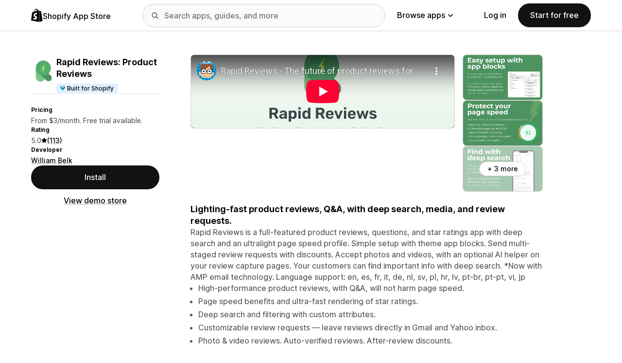

--- FILE ---
content_type: text/html; charset=utf-8
request_url: https://www.youtube-nocookie.com/embed/BdPGgd3tEI4?enablejsapi=1&modestbranding=1&origin=https%3A%2F%2Fapps.shopify.com&rel=0
body_size: 45104
content:
<!DOCTYPE html><html lang="en" dir="ltr" data-cast-api-enabled="true"><head><meta name="viewport" content="width=device-width, initial-scale=1"><script nonce="095e1SxLYM9mydwfQWixPw">if ('undefined' == typeof Symbol || 'undefined' == typeof Symbol.iterator) {delete Array.prototype.entries;}</script><style name="www-roboto" nonce="kSeXrqMerwHJCwBNgYELaA">@font-face{font-family:'Roboto';font-style:normal;font-weight:400;font-stretch:100%;src:url(//fonts.gstatic.com/s/roboto/v48/KFO7CnqEu92Fr1ME7kSn66aGLdTylUAMa3GUBHMdazTgWw.woff2)format('woff2');unicode-range:U+0460-052F,U+1C80-1C8A,U+20B4,U+2DE0-2DFF,U+A640-A69F,U+FE2E-FE2F;}@font-face{font-family:'Roboto';font-style:normal;font-weight:400;font-stretch:100%;src:url(//fonts.gstatic.com/s/roboto/v48/KFO7CnqEu92Fr1ME7kSn66aGLdTylUAMa3iUBHMdazTgWw.woff2)format('woff2');unicode-range:U+0301,U+0400-045F,U+0490-0491,U+04B0-04B1,U+2116;}@font-face{font-family:'Roboto';font-style:normal;font-weight:400;font-stretch:100%;src:url(//fonts.gstatic.com/s/roboto/v48/KFO7CnqEu92Fr1ME7kSn66aGLdTylUAMa3CUBHMdazTgWw.woff2)format('woff2');unicode-range:U+1F00-1FFF;}@font-face{font-family:'Roboto';font-style:normal;font-weight:400;font-stretch:100%;src:url(//fonts.gstatic.com/s/roboto/v48/KFO7CnqEu92Fr1ME7kSn66aGLdTylUAMa3-UBHMdazTgWw.woff2)format('woff2');unicode-range:U+0370-0377,U+037A-037F,U+0384-038A,U+038C,U+038E-03A1,U+03A3-03FF;}@font-face{font-family:'Roboto';font-style:normal;font-weight:400;font-stretch:100%;src:url(//fonts.gstatic.com/s/roboto/v48/KFO7CnqEu92Fr1ME7kSn66aGLdTylUAMawCUBHMdazTgWw.woff2)format('woff2');unicode-range:U+0302-0303,U+0305,U+0307-0308,U+0310,U+0312,U+0315,U+031A,U+0326-0327,U+032C,U+032F-0330,U+0332-0333,U+0338,U+033A,U+0346,U+034D,U+0391-03A1,U+03A3-03A9,U+03B1-03C9,U+03D1,U+03D5-03D6,U+03F0-03F1,U+03F4-03F5,U+2016-2017,U+2034-2038,U+203C,U+2040,U+2043,U+2047,U+2050,U+2057,U+205F,U+2070-2071,U+2074-208E,U+2090-209C,U+20D0-20DC,U+20E1,U+20E5-20EF,U+2100-2112,U+2114-2115,U+2117-2121,U+2123-214F,U+2190,U+2192,U+2194-21AE,U+21B0-21E5,U+21F1-21F2,U+21F4-2211,U+2213-2214,U+2216-22FF,U+2308-230B,U+2310,U+2319,U+231C-2321,U+2336-237A,U+237C,U+2395,U+239B-23B7,U+23D0,U+23DC-23E1,U+2474-2475,U+25AF,U+25B3,U+25B7,U+25BD,U+25C1,U+25CA,U+25CC,U+25FB,U+266D-266F,U+27C0-27FF,U+2900-2AFF,U+2B0E-2B11,U+2B30-2B4C,U+2BFE,U+3030,U+FF5B,U+FF5D,U+1D400-1D7FF,U+1EE00-1EEFF;}@font-face{font-family:'Roboto';font-style:normal;font-weight:400;font-stretch:100%;src:url(//fonts.gstatic.com/s/roboto/v48/KFO7CnqEu92Fr1ME7kSn66aGLdTylUAMaxKUBHMdazTgWw.woff2)format('woff2');unicode-range:U+0001-000C,U+000E-001F,U+007F-009F,U+20DD-20E0,U+20E2-20E4,U+2150-218F,U+2190,U+2192,U+2194-2199,U+21AF,U+21E6-21F0,U+21F3,U+2218-2219,U+2299,U+22C4-22C6,U+2300-243F,U+2440-244A,U+2460-24FF,U+25A0-27BF,U+2800-28FF,U+2921-2922,U+2981,U+29BF,U+29EB,U+2B00-2BFF,U+4DC0-4DFF,U+FFF9-FFFB,U+10140-1018E,U+10190-1019C,U+101A0,U+101D0-101FD,U+102E0-102FB,U+10E60-10E7E,U+1D2C0-1D2D3,U+1D2E0-1D37F,U+1F000-1F0FF,U+1F100-1F1AD,U+1F1E6-1F1FF,U+1F30D-1F30F,U+1F315,U+1F31C,U+1F31E,U+1F320-1F32C,U+1F336,U+1F378,U+1F37D,U+1F382,U+1F393-1F39F,U+1F3A7-1F3A8,U+1F3AC-1F3AF,U+1F3C2,U+1F3C4-1F3C6,U+1F3CA-1F3CE,U+1F3D4-1F3E0,U+1F3ED,U+1F3F1-1F3F3,U+1F3F5-1F3F7,U+1F408,U+1F415,U+1F41F,U+1F426,U+1F43F,U+1F441-1F442,U+1F444,U+1F446-1F449,U+1F44C-1F44E,U+1F453,U+1F46A,U+1F47D,U+1F4A3,U+1F4B0,U+1F4B3,U+1F4B9,U+1F4BB,U+1F4BF,U+1F4C8-1F4CB,U+1F4D6,U+1F4DA,U+1F4DF,U+1F4E3-1F4E6,U+1F4EA-1F4ED,U+1F4F7,U+1F4F9-1F4FB,U+1F4FD-1F4FE,U+1F503,U+1F507-1F50B,U+1F50D,U+1F512-1F513,U+1F53E-1F54A,U+1F54F-1F5FA,U+1F610,U+1F650-1F67F,U+1F687,U+1F68D,U+1F691,U+1F694,U+1F698,U+1F6AD,U+1F6B2,U+1F6B9-1F6BA,U+1F6BC,U+1F6C6-1F6CF,U+1F6D3-1F6D7,U+1F6E0-1F6EA,U+1F6F0-1F6F3,U+1F6F7-1F6FC,U+1F700-1F7FF,U+1F800-1F80B,U+1F810-1F847,U+1F850-1F859,U+1F860-1F887,U+1F890-1F8AD,U+1F8B0-1F8BB,U+1F8C0-1F8C1,U+1F900-1F90B,U+1F93B,U+1F946,U+1F984,U+1F996,U+1F9E9,U+1FA00-1FA6F,U+1FA70-1FA7C,U+1FA80-1FA89,U+1FA8F-1FAC6,U+1FACE-1FADC,U+1FADF-1FAE9,U+1FAF0-1FAF8,U+1FB00-1FBFF;}@font-face{font-family:'Roboto';font-style:normal;font-weight:400;font-stretch:100%;src:url(//fonts.gstatic.com/s/roboto/v48/KFO7CnqEu92Fr1ME7kSn66aGLdTylUAMa3OUBHMdazTgWw.woff2)format('woff2');unicode-range:U+0102-0103,U+0110-0111,U+0128-0129,U+0168-0169,U+01A0-01A1,U+01AF-01B0,U+0300-0301,U+0303-0304,U+0308-0309,U+0323,U+0329,U+1EA0-1EF9,U+20AB;}@font-face{font-family:'Roboto';font-style:normal;font-weight:400;font-stretch:100%;src:url(//fonts.gstatic.com/s/roboto/v48/KFO7CnqEu92Fr1ME7kSn66aGLdTylUAMa3KUBHMdazTgWw.woff2)format('woff2');unicode-range:U+0100-02BA,U+02BD-02C5,U+02C7-02CC,U+02CE-02D7,U+02DD-02FF,U+0304,U+0308,U+0329,U+1D00-1DBF,U+1E00-1E9F,U+1EF2-1EFF,U+2020,U+20A0-20AB,U+20AD-20C0,U+2113,U+2C60-2C7F,U+A720-A7FF;}@font-face{font-family:'Roboto';font-style:normal;font-weight:400;font-stretch:100%;src:url(//fonts.gstatic.com/s/roboto/v48/KFO7CnqEu92Fr1ME7kSn66aGLdTylUAMa3yUBHMdazQ.woff2)format('woff2');unicode-range:U+0000-00FF,U+0131,U+0152-0153,U+02BB-02BC,U+02C6,U+02DA,U+02DC,U+0304,U+0308,U+0329,U+2000-206F,U+20AC,U+2122,U+2191,U+2193,U+2212,U+2215,U+FEFF,U+FFFD;}@font-face{font-family:'Roboto';font-style:normal;font-weight:500;font-stretch:100%;src:url(//fonts.gstatic.com/s/roboto/v48/KFO7CnqEu92Fr1ME7kSn66aGLdTylUAMa3GUBHMdazTgWw.woff2)format('woff2');unicode-range:U+0460-052F,U+1C80-1C8A,U+20B4,U+2DE0-2DFF,U+A640-A69F,U+FE2E-FE2F;}@font-face{font-family:'Roboto';font-style:normal;font-weight:500;font-stretch:100%;src:url(//fonts.gstatic.com/s/roboto/v48/KFO7CnqEu92Fr1ME7kSn66aGLdTylUAMa3iUBHMdazTgWw.woff2)format('woff2');unicode-range:U+0301,U+0400-045F,U+0490-0491,U+04B0-04B1,U+2116;}@font-face{font-family:'Roboto';font-style:normal;font-weight:500;font-stretch:100%;src:url(//fonts.gstatic.com/s/roboto/v48/KFO7CnqEu92Fr1ME7kSn66aGLdTylUAMa3CUBHMdazTgWw.woff2)format('woff2');unicode-range:U+1F00-1FFF;}@font-face{font-family:'Roboto';font-style:normal;font-weight:500;font-stretch:100%;src:url(//fonts.gstatic.com/s/roboto/v48/KFO7CnqEu92Fr1ME7kSn66aGLdTylUAMa3-UBHMdazTgWw.woff2)format('woff2');unicode-range:U+0370-0377,U+037A-037F,U+0384-038A,U+038C,U+038E-03A1,U+03A3-03FF;}@font-face{font-family:'Roboto';font-style:normal;font-weight:500;font-stretch:100%;src:url(//fonts.gstatic.com/s/roboto/v48/KFO7CnqEu92Fr1ME7kSn66aGLdTylUAMawCUBHMdazTgWw.woff2)format('woff2');unicode-range:U+0302-0303,U+0305,U+0307-0308,U+0310,U+0312,U+0315,U+031A,U+0326-0327,U+032C,U+032F-0330,U+0332-0333,U+0338,U+033A,U+0346,U+034D,U+0391-03A1,U+03A3-03A9,U+03B1-03C9,U+03D1,U+03D5-03D6,U+03F0-03F1,U+03F4-03F5,U+2016-2017,U+2034-2038,U+203C,U+2040,U+2043,U+2047,U+2050,U+2057,U+205F,U+2070-2071,U+2074-208E,U+2090-209C,U+20D0-20DC,U+20E1,U+20E5-20EF,U+2100-2112,U+2114-2115,U+2117-2121,U+2123-214F,U+2190,U+2192,U+2194-21AE,U+21B0-21E5,U+21F1-21F2,U+21F4-2211,U+2213-2214,U+2216-22FF,U+2308-230B,U+2310,U+2319,U+231C-2321,U+2336-237A,U+237C,U+2395,U+239B-23B7,U+23D0,U+23DC-23E1,U+2474-2475,U+25AF,U+25B3,U+25B7,U+25BD,U+25C1,U+25CA,U+25CC,U+25FB,U+266D-266F,U+27C0-27FF,U+2900-2AFF,U+2B0E-2B11,U+2B30-2B4C,U+2BFE,U+3030,U+FF5B,U+FF5D,U+1D400-1D7FF,U+1EE00-1EEFF;}@font-face{font-family:'Roboto';font-style:normal;font-weight:500;font-stretch:100%;src:url(//fonts.gstatic.com/s/roboto/v48/KFO7CnqEu92Fr1ME7kSn66aGLdTylUAMaxKUBHMdazTgWw.woff2)format('woff2');unicode-range:U+0001-000C,U+000E-001F,U+007F-009F,U+20DD-20E0,U+20E2-20E4,U+2150-218F,U+2190,U+2192,U+2194-2199,U+21AF,U+21E6-21F0,U+21F3,U+2218-2219,U+2299,U+22C4-22C6,U+2300-243F,U+2440-244A,U+2460-24FF,U+25A0-27BF,U+2800-28FF,U+2921-2922,U+2981,U+29BF,U+29EB,U+2B00-2BFF,U+4DC0-4DFF,U+FFF9-FFFB,U+10140-1018E,U+10190-1019C,U+101A0,U+101D0-101FD,U+102E0-102FB,U+10E60-10E7E,U+1D2C0-1D2D3,U+1D2E0-1D37F,U+1F000-1F0FF,U+1F100-1F1AD,U+1F1E6-1F1FF,U+1F30D-1F30F,U+1F315,U+1F31C,U+1F31E,U+1F320-1F32C,U+1F336,U+1F378,U+1F37D,U+1F382,U+1F393-1F39F,U+1F3A7-1F3A8,U+1F3AC-1F3AF,U+1F3C2,U+1F3C4-1F3C6,U+1F3CA-1F3CE,U+1F3D4-1F3E0,U+1F3ED,U+1F3F1-1F3F3,U+1F3F5-1F3F7,U+1F408,U+1F415,U+1F41F,U+1F426,U+1F43F,U+1F441-1F442,U+1F444,U+1F446-1F449,U+1F44C-1F44E,U+1F453,U+1F46A,U+1F47D,U+1F4A3,U+1F4B0,U+1F4B3,U+1F4B9,U+1F4BB,U+1F4BF,U+1F4C8-1F4CB,U+1F4D6,U+1F4DA,U+1F4DF,U+1F4E3-1F4E6,U+1F4EA-1F4ED,U+1F4F7,U+1F4F9-1F4FB,U+1F4FD-1F4FE,U+1F503,U+1F507-1F50B,U+1F50D,U+1F512-1F513,U+1F53E-1F54A,U+1F54F-1F5FA,U+1F610,U+1F650-1F67F,U+1F687,U+1F68D,U+1F691,U+1F694,U+1F698,U+1F6AD,U+1F6B2,U+1F6B9-1F6BA,U+1F6BC,U+1F6C6-1F6CF,U+1F6D3-1F6D7,U+1F6E0-1F6EA,U+1F6F0-1F6F3,U+1F6F7-1F6FC,U+1F700-1F7FF,U+1F800-1F80B,U+1F810-1F847,U+1F850-1F859,U+1F860-1F887,U+1F890-1F8AD,U+1F8B0-1F8BB,U+1F8C0-1F8C1,U+1F900-1F90B,U+1F93B,U+1F946,U+1F984,U+1F996,U+1F9E9,U+1FA00-1FA6F,U+1FA70-1FA7C,U+1FA80-1FA89,U+1FA8F-1FAC6,U+1FACE-1FADC,U+1FADF-1FAE9,U+1FAF0-1FAF8,U+1FB00-1FBFF;}@font-face{font-family:'Roboto';font-style:normal;font-weight:500;font-stretch:100%;src:url(//fonts.gstatic.com/s/roboto/v48/KFO7CnqEu92Fr1ME7kSn66aGLdTylUAMa3OUBHMdazTgWw.woff2)format('woff2');unicode-range:U+0102-0103,U+0110-0111,U+0128-0129,U+0168-0169,U+01A0-01A1,U+01AF-01B0,U+0300-0301,U+0303-0304,U+0308-0309,U+0323,U+0329,U+1EA0-1EF9,U+20AB;}@font-face{font-family:'Roboto';font-style:normal;font-weight:500;font-stretch:100%;src:url(//fonts.gstatic.com/s/roboto/v48/KFO7CnqEu92Fr1ME7kSn66aGLdTylUAMa3KUBHMdazTgWw.woff2)format('woff2');unicode-range:U+0100-02BA,U+02BD-02C5,U+02C7-02CC,U+02CE-02D7,U+02DD-02FF,U+0304,U+0308,U+0329,U+1D00-1DBF,U+1E00-1E9F,U+1EF2-1EFF,U+2020,U+20A0-20AB,U+20AD-20C0,U+2113,U+2C60-2C7F,U+A720-A7FF;}@font-face{font-family:'Roboto';font-style:normal;font-weight:500;font-stretch:100%;src:url(//fonts.gstatic.com/s/roboto/v48/KFO7CnqEu92Fr1ME7kSn66aGLdTylUAMa3yUBHMdazQ.woff2)format('woff2');unicode-range:U+0000-00FF,U+0131,U+0152-0153,U+02BB-02BC,U+02C6,U+02DA,U+02DC,U+0304,U+0308,U+0329,U+2000-206F,U+20AC,U+2122,U+2191,U+2193,U+2212,U+2215,U+FEFF,U+FFFD;}</style><script name="www-roboto" nonce="095e1SxLYM9mydwfQWixPw">if (document.fonts && document.fonts.load) {document.fonts.load("400 10pt Roboto", "E"); document.fonts.load("500 10pt Roboto", "E");}</script><link rel="stylesheet" href="/s/player/b95b0e7a/www-player.css" name="www-player" nonce="kSeXrqMerwHJCwBNgYELaA"><style nonce="kSeXrqMerwHJCwBNgYELaA">html {overflow: hidden;}body {font: 12px Roboto, Arial, sans-serif; background-color: #000; color: #fff; height: 100%; width: 100%; overflow: hidden; position: absolute; margin: 0; padding: 0;}#player {width: 100%; height: 100%;}h1 {text-align: center; color: #fff;}h3 {margin-top: 6px; margin-bottom: 3px;}.player-unavailable {position: absolute; top: 0; left: 0; right: 0; bottom: 0; padding: 25px; font-size: 13px; background: url(/img/meh7.png) 50% 65% no-repeat;}.player-unavailable .message {text-align: left; margin: 0 -5px 15px; padding: 0 5px 14px; border-bottom: 1px solid #888; font-size: 19px; font-weight: normal;}.player-unavailable a {color: #167ac6; text-decoration: none;}</style><script nonce="095e1SxLYM9mydwfQWixPw">var ytcsi={gt:function(n){n=(n||"")+"data_";return ytcsi[n]||(ytcsi[n]={tick:{},info:{},gel:{preLoggedGelInfos:[]}})},now:window.performance&&window.performance.timing&&window.performance.now&&window.performance.timing.navigationStart?function(){return window.performance.timing.navigationStart+window.performance.now()}:function(){return(new Date).getTime()},tick:function(l,t,n){var ticks=ytcsi.gt(n).tick;var v=t||ytcsi.now();if(ticks[l]){ticks["_"+l]=ticks["_"+l]||[ticks[l]];ticks["_"+l].push(v)}ticks[l]=
v},info:function(k,v,n){ytcsi.gt(n).info[k]=v},infoGel:function(p,n){ytcsi.gt(n).gel.preLoggedGelInfos.push(p)},setStart:function(t,n){ytcsi.tick("_start",t,n)}};
(function(w,d){function isGecko(){if(!w.navigator)return false;try{if(w.navigator.userAgentData&&w.navigator.userAgentData.brands&&w.navigator.userAgentData.brands.length){var brands=w.navigator.userAgentData.brands;var i=0;for(;i<brands.length;i++)if(brands[i]&&brands[i].brand==="Firefox")return true;return false}}catch(e){setTimeout(function(){throw e;})}if(!w.navigator.userAgent)return false;var ua=w.navigator.userAgent;return ua.indexOf("Gecko")>0&&ua.toLowerCase().indexOf("webkit")<0&&ua.indexOf("Edge")<
0&&ua.indexOf("Trident")<0&&ua.indexOf("MSIE")<0}ytcsi.setStart(w.performance?w.performance.timing.responseStart:null);var isPrerender=(d.visibilityState||d.webkitVisibilityState)=="prerender";var vName=!d.visibilityState&&d.webkitVisibilityState?"webkitvisibilitychange":"visibilitychange";if(isPrerender){var startTick=function(){ytcsi.setStart();d.removeEventListener(vName,startTick)};d.addEventListener(vName,startTick,false)}if(d.addEventListener)d.addEventListener(vName,function(){ytcsi.tick("vc")},
false);if(isGecko()){var isHidden=(d.visibilityState||d.webkitVisibilityState)=="hidden";if(isHidden)ytcsi.tick("vc")}var slt=function(el,t){setTimeout(function(){var n=ytcsi.now();el.loadTime=n;if(el.slt)el.slt()},t)};w.__ytRIL=function(el){if(!el.getAttribute("data-thumb"))if(w.requestAnimationFrame)w.requestAnimationFrame(function(){slt(el,0)});else slt(el,16)}})(window,document);
</script><script nonce="095e1SxLYM9mydwfQWixPw">var ytcfg={d:function(){return window.yt&&yt.config_||ytcfg.data_||(ytcfg.data_={})},get:function(k,o){return k in ytcfg.d()?ytcfg.d()[k]:o},set:function(){var a=arguments;if(a.length>1)ytcfg.d()[a[0]]=a[1];else{var k;for(k in a[0])ytcfg.d()[k]=a[0][k]}}};
ytcfg.set({"CLIENT_CANARY_STATE":"none","DEVICE":"cbr\u003dChrome\u0026cbrand\u003dapple\u0026cbrver\u003d131.0.0.0\u0026ceng\u003dWebKit\u0026cengver\u003d537.36\u0026cos\u003dMacintosh\u0026cosver\u003d10_15_7\u0026cplatform\u003dDESKTOP","EVENT_ID":"DbdradL8LLvl_tcP5dvEuQg","EXPERIMENT_FLAGS":{"ab_det_apb_b":true,"ab_det_apm":true,"ab_det_el_h":true,"ab_det_em_inj":true,"ab_l_sig_st":true,"ab_l_sig_st_e":true,"action_companion_center_align_description":true,"allow_skip_networkless":true,"always_send_and_write":true,"att_web_record_metrics":true,"attmusi":true,"c3_enable_button_impression_logging":true,"c3_watch_page_component":true,"cancel_pending_navs":true,"clean_up_manual_attribution_header":true,"config_age_report_killswitch":true,"cow_optimize_idom_compat":true,"csi_config_handling_infra":true,"csi_on_gel":true,"delhi_mweb_colorful_sd":true,"delhi_mweb_colorful_sd_v2":true,"deprecate_csi_has_info":true,"deprecate_pair_servlet_enabled":true,"desktop_sparkles_light_cta_button":true,"disable_cached_masthead_data":true,"disable_child_node_auto_formatted_strings":true,"disable_enf_isd":true,"disable_log_to_visitor_layer":true,"disable_pacf_logging_for_memory_limited_tv":true,"embeds_enable_eid_enforcement_for_youtube":true,"embeds_enable_info_panel_dismissal":true,"embeds_enable_pfp_always_unbranded":true,"embeds_muted_autoplay_sound_fix":true,"embeds_serve_es6_client":true,"embeds_web_nwl_disable_nocookie":true,"embeds_web_updated_shorts_definition_fix":true,"enable_active_view_display_ad_renderer_web_home":true,"enable_ad_disclosure_banner_a11y_fix":true,"enable_chips_shelf_view_model_fully_reactive":true,"enable_client_creator_goal_ticker_bar_revamp":true,"enable_client_only_wiz_direct_reactions":true,"enable_client_sli_logging":true,"enable_client_streamz_web":true,"enable_client_ve_spec":true,"enable_cloud_save_error_popup_after_retry":true,"enable_cookie_reissue_iframe":true,"enable_dai_sdf_h5_preroll":true,"enable_datasync_id_header_in_web_vss_pings":true,"enable_default_mono_cta_migration_web_client":true,"enable_dma_post_enforcement":true,"enable_docked_chat_messages":true,"enable_entity_store_from_dependency_injection":true,"enable_inline_muted_playback_on_web_search":true,"enable_inline_muted_playback_on_web_search_for_vdc":true,"enable_inline_muted_playback_on_web_search_for_vdcb":true,"enable_is_extended_monitoring":true,"enable_is_mini_app_page_active_bugfix":true,"enable_live_overlay_feed_in_live_chat":true,"enable_logging_first_user_action_after_game_ready":true,"enable_ltc_param_fetch_from_innertube":true,"enable_masthead_mweb_padding_fix":true,"enable_menu_renderer_button_in_mweb_hclr":true,"enable_mini_app_command_handler_mweb_fix":true,"enable_mini_app_iframe_loaded_logging":true,"enable_mini_guide_downloads_item":true,"enable_mixed_direction_formatted_strings":true,"enable_mweb_livestream_ui_update":true,"enable_mweb_new_caption_language_picker":true,"enable_names_handles_account_switcher":true,"enable_network_request_logging_on_game_events":true,"enable_new_paid_product_placement":true,"enable_obtaining_ppn_query_param":true,"enable_open_in_new_tab_icon_for_short_dr_for_desktop_search":true,"enable_open_yt_content":true,"enable_origin_query_parameter_bugfix":true,"enable_pause_ads_on_ytv_html5":true,"enable_payments_purchase_manager":true,"enable_pdp_icon_prefetch":true,"enable_pl_r_si_fa":true,"enable_place_pivot_url":true,"enable_playable_a11y_label_with_badge_text":true,"enable_pv_screen_modern_text":true,"enable_removing_navbar_title_on_hashtag_page_mweb":true,"enable_resetting_scroll_position_on_flow_change":true,"enable_rta_manager":true,"enable_sdf_companion_h5":true,"enable_sdf_dai_h5_midroll":true,"enable_sdf_h5_endemic_mid_post_roll":true,"enable_sdf_on_h5_unplugged_vod_midroll":true,"enable_sdf_shorts_player_bytes_h5":true,"enable_sdk_performance_network_logging":true,"enable_sending_unwrapped_game_audio_as_serialized_metadata":true,"enable_sfv_effect_pivot_url":true,"enable_shorts_new_carousel":true,"enable_skip_ad_guidance_prompt":true,"enable_skippable_ads_for_unplugged_ad_pod":true,"enable_smearing_expansion_dai":true,"enable_third_party_info":true,"enable_time_out_messages":true,"enable_timeline_view_modern_transcript_fe":true,"enable_video_display_compact_button_group_for_desktop_search":true,"enable_watch_next_pause_autoplay_lact":true,"enable_web_home_top_landscape_image_layout_level_click":true,"enable_web_tiered_gel":true,"enable_window_constrained_buy_flow_dialog":true,"enable_wiz_queue_effect_and_on_init_initial_runs":true,"enable_ypc_spinners":true,"enable_yt_ata_iframe_authuser":true,"export_networkless_options":true,"export_player_version_to_ytconfig":true,"fill_single_video_with_notify_to_lasr":true,"fix_ad_miniplayer_controls_rendering":true,"fix_ads_tracking_for_swf_config_deprecation_mweb":true,"h5_companion_enable_adcpn_macro_substitution_for_click_pings":true,"h5_inplayer_enable_adcpn_macro_substitution_for_click_pings":true,"h5_reset_cache_and_filter_before_update_masthead":true,"hide_channel_creation_title_for_mweb":true,"high_ccv_client_side_caching_h5":true,"html5_log_trigger_events_with_debug_data":true,"html5_ssdai_enable_media_end_cue_range":true,"il_attach_cache_limit":true,"il_use_view_model_logging_context":true,"is_browser_support_for_webcam_streaming":true,"json_condensed_response":true,"kev_adb_pg":true,"kevlar_gel_error_routing":true,"kevlar_watch_cinematics":true,"live_chat_enable_controller_extraction":true,"live_chat_enable_rta_manager":true,"live_chat_increased_min_height":true,"log_click_with_layer_from_element_in_command_handler":true,"log_errors_through_nwl_on_retry":true,"mdx_enable_privacy_disclosure_ui":true,"mdx_load_cast_api_bootstrap_script":true,"medium_progress_bar_modification":true,"migrate_remaining_web_ad_badges_to_innertube":true,"mobile_account_menu_refresh":true,"mweb_a11y_enable_player_controls_invisible_toggle":true,"mweb_account_linking_noapp":true,"mweb_after_render_to_scheduler":true,"mweb_allow_modern_search_suggest_behavior":true,"mweb_animated_actions":true,"mweb_app_upsell_button_direct_to_app":true,"mweb_big_progress_bar":true,"mweb_c3_disable_carve_out":true,"mweb_c3_disable_carve_out_keep_external_links":true,"mweb_c3_enable_adaptive_signals":true,"mweb_c3_endscreen":true,"mweb_c3_endscreen_v2":true,"mweb_c3_library_page_enable_recent_shelf":true,"mweb_c3_remove_web_navigation_endpoint_data":true,"mweb_c3_use_canonical_from_player_response":true,"mweb_cinematic_watch":true,"mweb_command_handler":true,"mweb_delay_watch_initial_data":true,"mweb_disable_searchbar_scroll":true,"mweb_enable_fine_scrubbing_for_recs":true,"mweb_enable_keto_batch_player_fullscreen":true,"mweb_enable_keto_batch_player_progress_bar":true,"mweb_enable_keto_batch_player_tooltips":true,"mweb_enable_lockup_view_model_for_ucp":true,"mweb_enable_more_drawer":true,"mweb_enable_optional_fullscreen_landscape_locking":true,"mweb_enable_overlay_touch_manager":true,"mweb_enable_premium_carve_out_fix":true,"mweb_enable_refresh_detection":true,"mweb_enable_search_imp":true,"mweb_enable_sequence_signal":true,"mweb_enable_shorts_pivot_button":true,"mweb_enable_shorts_video_preload":true,"mweb_enable_skippables_on_jio_phone":true,"mweb_enable_storyboards":true,"mweb_enable_two_line_title_on_shorts":true,"mweb_enable_varispeed_controller":true,"mweb_enable_warm_channel_requests":true,"mweb_enable_watch_feed_infinite_scroll":true,"mweb_enable_wrapped_unplugged_pause_membership_dialog_renderer":true,"mweb_filter_video_format_in_webfe":true,"mweb_fix_livestream_seeking":true,"mweb_fix_monitor_visibility_after_render":true,"mweb_fix_section_list_continuation_item_renderers":true,"mweb_force_ios_fallback_to_native_control":true,"mweb_fp_auto_fullscreen":true,"mweb_fullscreen_controls":true,"mweb_fullscreen_controls_action_buttons":true,"mweb_fullscreen_watch_system":true,"mweb_home_reactive_shorts":true,"mweb_innertube_search_command":true,"mweb_lang_in_html":true,"mweb_like_button_synced_with_entities":true,"mweb_logo_use_home_page_ve":true,"mweb_module_decoration":true,"mweb_native_control_in_faux_fullscreen_shared":true,"mweb_panel_container_inert":true,"mweb_player_control_on_hover":true,"mweb_player_delhi_dtts":true,"mweb_player_settings_use_bottom_sheet":true,"mweb_player_show_previous_next_buttons_in_playlist":true,"mweb_player_skip_no_op_state_changes":true,"mweb_player_user_select_none":true,"mweb_playlist_engagement_panel":true,"mweb_progress_bar_seek_on_mouse_click":true,"mweb_pull_2_full":true,"mweb_pull_2_full_enable_touch_handlers":true,"mweb_schedule_warm_watch_response":true,"mweb_searchbox_legacy_navigation":true,"mweb_see_fewer_shorts":true,"mweb_sheets_ui_refresh":true,"mweb_shorts_comments_panel_id_change":true,"mweb_shorts_early_continuation":true,"mweb_show_ios_smart_banner":true,"mweb_use_server_url_on_startup":true,"mweb_watch_captions_enable_auto_translate":true,"mweb_watch_captions_set_default_size":true,"mweb_watch_stop_scheduler_on_player_response":true,"mweb_watchfeed_big_thumbnails":true,"mweb_yt_searchbox":true,"networkless_logging":true,"no_client_ve_attach_unless_shown":true,"nwl_send_from_memory_when_online":true,"pageid_as_header_web":true,"playback_settings_use_switch_menu":true,"player_controls_autonav_fix":true,"player_controls_skip_double_signal_update":true,"polymer_bad_build_labels":true,"polymer_verifiy_app_state":true,"qoe_send_and_write":true,"remove_chevron_from_ad_disclosure_banner_h5":true,"remove_masthead_channel_banner_on_refresh":true,"remove_slot_id_exited_trigger_for_dai_in_player_slot_expire":true,"replace_client_url_parsing_with_server_signal":true,"service_worker_enabled":true,"service_worker_push_enabled":true,"service_worker_push_home_page_prompt":true,"service_worker_push_watch_page_prompt":true,"shell_load_gcf":true,"shorten_initial_gel_batch_timeout":true,"should_use_yt_voice_endpoint_in_kaios":true,"skip_invalid_ytcsi_ticks":true,"skip_setting_info_in_csi_data_object":true,"smarter_ve_dedupping":true,"speedmaster_no_seek":true,"start_client_gcf_mweb":true,"stop_handling_click_for_non_rendering_overlay_layout":true,"suppress_error_204_logging":true,"synced_panel_scrolling_controller":true,"use_event_time_ms_header":true,"use_fifo_for_networkless":true,"use_player_abuse_bg_library":true,"use_request_time_ms_header":true,"use_session_based_sampling":true,"use_thumbnail_overlay_time_status_renderer_for_live_badge":true,"use_ts_visibilitylogger":true,"vss_final_ping_send_and_write":true,"vss_playback_use_send_and_write":true,"web_adaptive_repeat_ase":true,"web_always_load_chat_support":true,"web_animated_like":true,"web_api_url":true,"web_autonav_allow_off_by_default":true,"web_button_vm_refactor_disabled":true,"web_c3_log_app_init_finish":true,"web_csi_action_sampling_enabled":true,"web_dedupe_ve_grafting":true,"web_disable_backdrop_filter":true,"web_enable_ab_rsp_cl":true,"web_enable_course_icon_update":true,"web_enable_error_204":true,"web_enable_horizontal_video_attributes_section":true,"web_fix_segmented_like_dislike_undefined":true,"web_gcf_hashes_innertube":true,"web_gel_timeout_cap":true,"web_metadata_carousel_elref_bugfix":true,"web_parent_target_for_sheets":true,"web_persist_server_autonav_state_on_client":true,"web_playback_associated_log_ctt":true,"web_playback_associated_ve":true,"web_prefetch_preload_video":true,"web_progress_bar_draggable":true,"web_resizable_advertiser_banner_on_masthead_safari_fix":true,"web_scheduler_auto_init":true,"web_shorts_just_watched_on_channel_and_pivot_study":true,"web_shorts_just_watched_overlay":true,"web_shorts_pivot_button_view_model_reactive":true,"web_update_panel_visibility_logging_fix":true,"web_video_attribute_view_model_a11y_fix":true,"web_watch_controls_state_signals":true,"web_wiz_attributed_string":true,"web_yt_config_context":true,"webfe_mweb_watch_microdata":true,"webfe_watch_shorts_canonical_url_fix":true,"webpo_exit_on_net_err":true,"wiz_diff_overwritable":true,"wiz_memoize_stamper_items":true,"woffle_used_state_report":true,"wpo_gel_strz":true,"ytcp_paper_tooltip_use_scoped_owner_root":true,"ytidb_clear_embedded_player":true,"H5_async_logging_delay_ms":30000.0,"attention_logging_scroll_throttle":500.0,"autoplay_pause_by_lact_sampling_fraction":0.0,"cinematic_watch_effect_opacity":0.4,"log_window_onerror_fraction":0.1,"speedmaster_playback_rate":2.0,"tv_pacf_logging_sample_rate":0.01,"web_attention_logging_scroll_throttle":500.0,"web_load_prediction_threshold":0.1,"web_navigation_prediction_threshold":0.1,"web_pbj_log_warning_rate":0.0,"web_system_health_fraction":0.01,"ytidb_transaction_ended_event_rate_limit":0.02,"active_time_update_interval_ms":10000,"att_init_delay":500,"autoplay_pause_by_lact_sec":0,"botguard_async_snapshot_timeout_ms":3000,"check_navigator_accuracy_timeout_ms":0,"cinematic_watch_css_filter_blur_strength":40,"cinematic_watch_fade_out_duration":500,"close_webview_delay_ms":100,"cloud_save_game_data_rate_limit_ms":3000,"compression_disable_point":10,"custom_active_view_tos_timeout_ms":3600000,"embeds_widget_poll_interval_ms":0,"gel_min_batch_size":3,"gel_queue_timeout_max_ms":60000,"get_async_timeout_ms":60000,"hide_cta_for_home_web_video_ads_animate_in_time":2,"html5_byterate_soft_cap":0,"initial_gel_batch_timeout":2000,"max_body_size_to_compress":500000,"max_prefetch_window_sec_for_livestream_optimization":10,"min_prefetch_offset_sec_for_livestream_optimization":20,"mini_app_container_iframe_src_update_delay_ms":0,"multiple_preview_news_duration_time":11000,"mweb_c3_toast_duration_ms":5000,"mweb_deep_link_fallback_timeout_ms":10000,"mweb_delay_response_received_actions":100,"mweb_fp_dpad_rate_limit_ms":0,"mweb_fp_dpad_watch_title_clamp_lines":0,"mweb_history_manager_cache_size":100,"mweb_ios_fullscreen_playback_transition_delay_ms":500,"mweb_ios_fullscreen_system_pause_epilson_ms":0,"mweb_override_response_store_expiration_ms":0,"mweb_shorts_early_continuation_trigger_threshold":4,"mweb_w2w_max_age_seconds":0,"mweb_watch_captions_default_size":2,"neon_dark_launch_gradient_count":0,"network_polling_interval":30000,"play_click_interval_ms":30000,"play_ping_interval_ms":10000,"prefetch_comments_ms_after_video":0,"send_config_hash_timer":0,"service_worker_push_logged_out_prompt_watches":-1,"service_worker_push_prompt_cap":-1,"service_worker_push_prompt_delay_microseconds":3888000000000,"show_mini_app_ad_frequency_cap_ms":300000,"slow_compressions_before_abandon_count":4,"speedmaster_cancellation_movement_dp":10,"speedmaster_touch_activation_ms":500,"web_attention_logging_throttle":500,"web_foreground_heartbeat_interval_ms":28000,"web_gel_debounce_ms":10000,"web_logging_max_batch":100,"web_max_tracing_events":50,"web_tracing_session_replay":0,"wil_icon_max_concurrent_fetches":9999,"ytidb_remake_db_retries":3,"ytidb_reopen_db_retries":3,"WebClientReleaseProcessCritical__youtube_embeds_client_version_override":"","WebClientReleaseProcessCritical__youtube_embeds_web_client_version_override":"","WebClientReleaseProcessCritical__youtube_mweb_client_version_override":"","debug_forced_internalcountrycode":"","embeds_web_synth_ch_headers_banned_urls_regex":"","enable_web_media_service":"DISABLED","il_payload_scraping":"","live_chat_unicode_emoji_json_url":"https://www.gstatic.com/youtube/img/emojis/emojis-svg-9.json","mweb_deep_link_feature_tag_suffix":"11268432","mweb_enable_shorts_innertube_player_prefetch_trigger":"NONE","mweb_fp_dpad":"home,search,browse,channel,create_channel,experiments,settings,trending,oops,404,paid_memberships,sponsorship,premium,shorts","mweb_fp_dpad_linear_navigation":"","mweb_fp_dpad_linear_navigation_visitor":"","mweb_fp_dpad_visitor":"","mweb_preload_video_by_player_vars":"","mweb_sign_in_button_style":"STYLE_SUGGESTIVE_AVATAR","place_pivot_triggering_container_alternate":"","place_pivot_triggering_counterfactual_container_alternate":"","search_ui_mweb_searchbar_restyle":"DEFAULT","service_worker_push_force_notification_prompt_tag":"1","service_worker_scope":"/","suggest_exp_str":"","web_client_version_override":"","kevlar_command_handler_command_banlist":[],"mini_app_ids_without_game_ready":["UgkxHHtsak1SC8mRGHMZewc4HzeAY3yhPPmJ","Ugkx7OgzFqE6z_5Mtf4YsotGfQNII1DF_RBm"],"web_op_signal_type_banlist":[],"web_tracing_enabled_spans":["event","command"]},"GAPI_HINT_PARAMS":"m;/_/scs/abc-static/_/js/k\u003dgapi.gapi.en.FZb77tO2YW4.O/d\u003d1/rs\u003dAHpOoo8lqavmo6ayfVxZovyDiP6g3TOVSQ/m\u003d__features__","GAPI_HOST":"https://apis.google.com","GAPI_LOCALE":"en_US","GL":"US","HL":"en","HTML_DIR":"ltr","HTML_LANG":"en","INNERTUBE_API_KEY":"AIzaSyAO_FJ2SlqU8Q4STEHLGCilw_Y9_11qcW8","INNERTUBE_API_VERSION":"v1","INNERTUBE_CLIENT_NAME":"WEB_EMBEDDED_PLAYER","INNERTUBE_CLIENT_VERSION":"1.20260116.01.00","INNERTUBE_CONTEXT":{"client":{"hl":"en","gl":"US","remoteHost":"18.117.238.206","deviceMake":"Apple","deviceModel":"","visitorData":"CgtXXzRIZHF0MHVnWSiN7q7LBjIKCgJVUxIEGgAgbQ%3D%3D","userAgent":"Mozilla/5.0 (Macintosh; Intel Mac OS X 10_15_7) AppleWebKit/537.36 (KHTML, like Gecko) Chrome/131.0.0.0 Safari/537.36; ClaudeBot/1.0; +claudebot@anthropic.com),gzip(gfe)","clientName":"WEB_EMBEDDED_PLAYER","clientVersion":"1.20260116.01.00","osName":"Macintosh","osVersion":"10_15_7","originalUrl":"https://www.youtube-nocookie.com/embed/BdPGgd3tEI4?enablejsapi\u003d1\u0026modestbranding\u003d1\u0026origin\u003dhttps%3A%2F%2Fapps.shopify.com\u0026rel\u003d0","platform":"DESKTOP","clientFormFactor":"UNKNOWN_FORM_FACTOR","configInfo":{"appInstallData":"[base64]"},"browserName":"Chrome","browserVersion":"131.0.0.0","acceptHeader":"text/html,application/xhtml+xml,application/xml;q\u003d0.9,image/webp,image/apng,*/*;q\u003d0.8,application/signed-exchange;v\u003db3;q\u003d0.9","deviceExperimentId":"ChxOelU1TmpNMk5qUTJORGcwT1RVMU9USTFOdz09EI3urssGGI3urssG","rolloutToken":"CMOiudnC-8-FTRDdwbXP_ZKSAxjdwbXP_ZKSAw%3D%3D"},"user":{"lockedSafetyMode":false},"request":{"useSsl":true},"clickTracking":{"clickTrackingParams":"IhMIkre1z/2SkgMVu7L/BB3lLTGH"},"thirdParty":{"embeddedPlayerContext":{"embeddedPlayerEncryptedContext":"AD5ZzFRwO76IqckbxpdYXGU7M2VM2NV9ClYyoA9GFxsytN1wMD9pxaHMkxPj7cJ5kYKpSJwKCBiUM0s5hCAzuWKM3171soyQmA03q_wvROEv0eYp-rOOZOKSOoF2s982uK7foTmpzsscwBEeNU7e3OBux-c","ancestorOriginsSupported":false}}},"INNERTUBE_CONTEXT_CLIENT_NAME":56,"INNERTUBE_CONTEXT_CLIENT_VERSION":"1.20260116.01.00","INNERTUBE_CONTEXT_GL":"US","INNERTUBE_CONTEXT_HL":"en","LATEST_ECATCHER_SERVICE_TRACKING_PARAMS":{"client.name":"WEB_EMBEDDED_PLAYER","client.jsfeat":"2021"},"LOGGED_IN":false,"PAGE_BUILD_LABEL":"youtube.embeds.web_20260116_01_RC00","PAGE_CL":856990104,"SERVER_NAME":"WebFE","VISITOR_DATA":"CgtXXzRIZHF0MHVnWSiN7q7LBjIKCgJVUxIEGgAgbQ%3D%3D","WEB_PLAYER_CONTEXT_CONFIGS":{"WEB_PLAYER_CONTEXT_CONFIG_ID_EMBEDDED_PLAYER":{"rootElementId":"movie_player","jsUrl":"/s/player/b95b0e7a/player_ias.vflset/en_US/base.js","cssUrl":"/s/player/b95b0e7a/www-player.css","contextId":"WEB_PLAYER_CONTEXT_CONFIG_ID_EMBEDDED_PLAYER","eventLabel":"embedded","contentRegion":"US","hl":"en_US","hostLanguage":"en","innertubeApiKey":"AIzaSyAO_FJ2SlqU8Q4STEHLGCilw_Y9_11qcW8","innertubeApiVersion":"v1","innertubeContextClientVersion":"1.20260116.01.00","disableRelatedVideos":true,"device":{"brand":"apple","model":"","browser":"Chrome","browserVersion":"131.0.0.0","os":"Macintosh","osVersion":"10_15_7","platform":"DESKTOP","interfaceName":"WEB_EMBEDDED_PLAYER","interfaceVersion":"1.20260116.01.00"},"serializedExperimentIds":"24004644,24499534,51010235,51063643,51098299,51204329,51222973,51340662,51349914,51353393,51366423,51389629,51404808,51404810,51425033,51484222,51489567,51490331,51500051,51502939,51505436,51530495,51534669,51560386,51565116,51566373,51578632,51583566,51583821,51585555,51586118,51605258,51605395,51609829,51611457,51615066,51620867,51621065,51622845,51626154,51632249,51637029,51638932,51646448,51647793,51648336,51656217,51666850,51672162,51681662,51683502,51684302,51684306,51691590,51693510,51696107,51696619,51697032,51700777,51704637,51705183,51705185,51709243,51711227,51711298,51712601,51713237,51714463,51717474,51719410,51719589,51719627,51735450,51736343,51737133,51737870,51738919,51741220,51742829,51742878,51744562","serializedExperimentFlags":"H5_async_logging_delay_ms\u003d30000.0\u0026PlayerWeb__h5_enable_advisory_rating_restrictions\u003dtrue\u0026a11y_h5_associate_survey_question\u003dtrue\u0026ab_det_apb_b\u003dtrue\u0026ab_det_apm\u003dtrue\u0026ab_det_el_h\u003dtrue\u0026ab_det_em_inj\u003dtrue\u0026ab_l_sig_st\u003dtrue\u0026ab_l_sig_st_e\u003dtrue\u0026action_companion_center_align_description\u003dtrue\u0026ad_pod_disable_companion_persist_ads_quality\u003dtrue\u0026add_stmp_logs_for_voice_boost\u003dtrue\u0026allow_autohide_on_paused_videos\u003dtrue\u0026allow_drm_override\u003dtrue\u0026allow_live_autoplay\u003dtrue\u0026allow_poltergust_autoplay\u003dtrue\u0026allow_skip_networkless\u003dtrue\u0026allow_vp9_1080p_mq_enc\u003dtrue\u0026always_cache_redirect_endpoint\u003dtrue\u0026always_send_and_write\u003dtrue\u0026annotation_module_vast_cards_load_logging_fraction\u003d0.0\u0026assign_drm_family_by_format\u003dtrue\u0026att_web_record_metrics\u003dtrue\u0026attention_logging_scroll_throttle\u003d500.0\u0026attmusi\u003dtrue\u0026autoplay_time\u003d10000\u0026autoplay_time_for_fullscreen\u003d-1\u0026autoplay_time_for_music_content\u003d-1\u0026bg_vm_reinit_threshold\u003d7200000\u0026blocked_packages_for_sps\u003d[]\u0026botguard_async_snapshot_timeout_ms\u003d3000\u0026captions_url_add_ei\u003dtrue\u0026check_navigator_accuracy_timeout_ms\u003d0\u0026clean_up_manual_attribution_header\u003dtrue\u0026compression_disable_point\u003d10\u0026cow_optimize_idom_compat\u003dtrue\u0026csi_config_handling_infra\u003dtrue\u0026csi_on_gel\u003dtrue\u0026custom_active_view_tos_timeout_ms\u003d3600000\u0026dash_manifest_version\u003d5\u0026debug_bandaid_hostname\u003d\u0026debug_bandaid_port\u003d0\u0026debug_sherlog_username\u003d\u0026delhi_fast_follow_autonav_toggle\u003dtrue\u0026delhi_modern_player_default_thumbnail_percentage\u003d0.0\u0026delhi_modern_player_faster_autohide_delay_ms\u003d2000\u0026delhi_modern_player_pause_thumbnail_percentage\u003d0.6\u0026delhi_modern_web_player_blending_mode\u003d\u0026delhi_modern_web_player_disable_frosted_glass\u003dtrue\u0026delhi_modern_web_player_horizontal_volume_controls\u003dtrue\u0026delhi_modern_web_player_lhs_volume_controls\u003dtrue\u0026delhi_modern_web_player_responsive_compact_controls_threshold\u003d0\u0026deprecate_22\u003dtrue\u0026deprecate_csi_has_info\u003dtrue\u0026deprecate_delay_ping\u003dtrue\u0026deprecate_pair_servlet_enabled\u003dtrue\u0026desktop_sparkles_light_cta_button\u003dtrue\u0026disable_av1_setting\u003dtrue\u0026disable_branding_context\u003dtrue\u0026disable_cached_masthead_data\u003dtrue\u0026disable_channel_id_check_for_suspended_channels\u003dtrue\u0026disable_child_node_auto_formatted_strings\u003dtrue\u0026disable_enf_isd\u003dtrue\u0026disable_lifa_for_supex_users\u003dtrue\u0026disable_log_to_visitor_layer\u003dtrue\u0026disable_mdx_connection_in_mdx_module_for_music_web\u003dtrue\u0026disable_pacf_logging_for_memory_limited_tv\u003dtrue\u0026disable_reduced_fullscreen_autoplay_countdown_for_minors\u003dtrue\u0026disable_reel_item_watch_format_filtering\u003dtrue\u0026disable_threegpp_progressive_formats\u003dtrue\u0026disable_touch_events_on_skip_button\u003dtrue\u0026edge_encryption_fill_primary_key_version\u003dtrue\u0026embeds_enable_info_panel_dismissal\u003dtrue\u0026embeds_enable_move_set_center_crop_to_public\u003dtrue\u0026embeds_enable_per_video_embed_config\u003dtrue\u0026embeds_enable_pfp_always_unbranded\u003dtrue\u0026embeds_web_lite_mode\u003d1\u0026embeds_web_nwl_disable_nocookie\u003dtrue\u0026embeds_web_synth_ch_headers_banned_urls_regex\u003d\u0026enable_active_view_display_ad_renderer_web_home\u003dtrue\u0026enable_active_view_lr_shorts_video\u003dtrue\u0026enable_active_view_web_shorts_video\u003dtrue\u0026enable_ad_cpn_macro_substitution_for_click_pings\u003dtrue\u0026enable_ad_disclosure_banner_a11y_fix\u003dtrue\u0026enable_app_promo_endcap_eml_on_tablet\u003dtrue\u0026enable_batched_cross_device_pings_in_gel_fanout\u003dtrue\u0026enable_cast_for_web_unplugged\u003dtrue\u0026enable_cast_on_music_web\u003dtrue\u0026enable_cipher_for_manifest_urls\u003dtrue\u0026enable_cleanup_masthead_autoplay_hack_fix\u003dtrue\u0026enable_client_creator_goal_ticker_bar_revamp\u003dtrue\u0026enable_client_only_wiz_direct_reactions\u003dtrue\u0026enable_client_page_id_header_for_first_party_pings\u003dtrue\u0026enable_client_sli_logging\u003dtrue\u0026enable_client_ve_spec\u003dtrue\u0026enable_cookie_reissue_iframe\u003dtrue\u0026enable_cta_banner_on_unplugged_lr\u003dtrue\u0026enable_custom_playhead_parsing\u003dtrue\u0026enable_dai_sdf_h5_preroll\u003dtrue\u0026enable_datasync_id_header_in_web_vss_pings\u003dtrue\u0026enable_default_mono_cta_migration_web_client\u003dtrue\u0026enable_dsa_ad_badge_for_action_endcap_on_android\u003dtrue\u0026enable_dsa_ad_badge_for_action_endcap_on_ios\u003dtrue\u0026enable_entity_store_from_dependency_injection\u003dtrue\u0026enable_error_corrections_infocard_web_client\u003dtrue\u0026enable_error_corrections_infocards_icon_web\u003dtrue\u0026enable_inline_muted_playback_on_web_search\u003dtrue\u0026enable_inline_muted_playback_on_web_search_for_vdc\u003dtrue\u0026enable_inline_muted_playback_on_web_search_for_vdcb\u003dtrue\u0026enable_is_extended_monitoring\u003dtrue\u0026enable_kabuki_comments_on_shorts\u003ddisabled\u0026enable_live_overlay_feed_in_live_chat\u003dtrue\u0026enable_ltc_param_fetch_from_innertube\u003dtrue\u0026enable_mixed_direction_formatted_strings\u003dtrue\u0026enable_modern_skip_button_on_web\u003dtrue\u0026enable_mweb_livestream_ui_update\u003dtrue\u0026enable_new_paid_product_placement\u003dtrue\u0026enable_open_in_new_tab_icon_for_short_dr_for_desktop_search\u003dtrue\u0026enable_out_of_stock_text_all_surfaces\u003dtrue\u0026enable_paid_content_overlay_bugfix\u003dtrue\u0026enable_pause_ads_on_ytv_html5\u003dtrue\u0026enable_pl_r_si_fa\u003dtrue\u0026enable_policy_based_hqa_filter_in_watch_server\u003dtrue\u0026enable_progres_commands_lr_feeds\u003dtrue\u0026enable_publishing_region_param_in_sus\u003dtrue\u0026enable_pv_screen_modern_text\u003dtrue\u0026enable_rpr_token_on_ltl_lookup\u003dtrue\u0026enable_sdf_companion_h5\u003dtrue\u0026enable_sdf_dai_h5_midroll\u003dtrue\u0026enable_sdf_h5_endemic_mid_post_roll\u003dtrue\u0026enable_sdf_on_h5_unplugged_vod_midroll\u003dtrue\u0026enable_sdf_shorts_player_bytes_h5\u003dtrue\u0026enable_server_driven_abr\u003dtrue\u0026enable_server_driven_abr_for_backgroundable\u003dtrue\u0026enable_server_driven_abr_url_generation\u003dtrue\u0026enable_server_driven_readahead\u003dtrue\u0026enable_skip_ad_guidance_prompt\u003dtrue\u0026enable_skip_to_next_messaging\u003dtrue\u0026enable_skippable_ads_for_unplugged_ad_pod\u003dtrue\u0026enable_smart_skip_player_controls_shown_on_web\u003dtrue\u0026enable_smart_skip_player_controls_shown_on_web_increased_triggering_sensitivity\u003dtrue\u0026enable_smart_skip_speedmaster_on_web\u003dtrue\u0026enable_smearing_expansion_dai\u003dtrue\u0026enable_split_screen_ad_baseline_experience_endemic_live_h5\u003dtrue\u0026enable_third_party_info\u003dtrue\u0026enable_to_call_playready_backend_directly\u003dtrue\u0026enable_unified_action_endcap_on_web\u003dtrue\u0026enable_video_display_compact_button_group_for_desktop_search\u003dtrue\u0026enable_voice_boost_feature\u003dtrue\u0026enable_vp9_appletv5_on_server\u003dtrue\u0026enable_watch_server_rejected_formats_logging\u003dtrue\u0026enable_web_home_top_landscape_image_layout_level_click\u003dtrue\u0026enable_web_media_session_metadata_fix\u003dtrue\u0026enable_web_premium_varispeed_upsell\u003dtrue\u0026enable_web_tiered_gel\u003dtrue\u0026enable_wiz_queue_effect_and_on_init_initial_runs\u003dtrue\u0026enable_yt_ata_iframe_authuser\u003dtrue\u0026enable_ytv_csdai_vp9\u003dtrue\u0026export_networkless_options\u003dtrue\u0026export_player_version_to_ytconfig\u003dtrue\u0026fill_live_request_config_in_ustreamer_config\u003dtrue\u0026fill_single_video_with_notify_to_lasr\u003dtrue\u0026filter_vb_without_non_vb_equivalents\u003dtrue\u0026filter_vp9_for_live_dai\u003dtrue\u0026fix_ad_miniplayer_controls_rendering\u003dtrue\u0026fix_ads_tracking_for_swf_config_deprecation_mweb\u003dtrue\u0026fix_h5_toggle_button_a11y\u003dtrue\u0026fix_survey_color_contrast_on_destop\u003dtrue\u0026fix_toggle_button_role_for_ad_components\u003dtrue\u0026fresca_polling_delay_override\u003d0\u0026gab_return_sabr_ssdai_config\u003dtrue\u0026gel_min_batch_size\u003d3\u0026gel_queue_timeout_max_ms\u003d60000\u0026gvi_channel_client_screen\u003dtrue\u0026h5_companion_enable_adcpn_macro_substitution_for_click_pings\u003dtrue\u0026h5_enable_ad_mbs\u003dtrue\u0026h5_inplayer_enable_adcpn_macro_substitution_for_click_pings\u003dtrue\u0026h5_reset_cache_and_filter_before_update_masthead\u003dtrue\u0026heatseeker_decoration_threshold\u003d0.0\u0026hfr_dropped_framerate_fallback_threshold\u003d0\u0026hide_cta_for_home_web_video_ads_animate_in_time\u003d2\u0026high_ccv_client_side_caching_h5\u003dtrue\u0026hls_use_new_codecs_string_api\u003dtrue\u0026html5_ad_timeout_ms\u003d0\u0026html5_adaptation_step_count\u003d0\u0026html5_ads_preroll_lock_timeout_delay_ms\u003d15000\u0026html5_allow_multiview_tile_preload\u003dtrue\u0026html5_allow_preloading_with_idle_only_network_for_sabr\u003dtrue\u0026html5_allow_video_keyframe_without_audio\u003dtrue\u0026html5_apply_constraints_in_client_for_sabr\u003dtrue\u0026html5_apply_min_failures\u003dtrue\u0026html5_apply_start_time_within_ads_for_ssdai_transitions\u003dtrue\u0026html5_atr_disable_force_fallback\u003dtrue\u0026html5_att_playback_timeout_ms\u003d30000\u0026html5_attach_num_random_bytes_to_bandaid\u003d0\u0026html5_attach_po_token_to_bandaid\u003dtrue\u0026html5_autonav_cap_idle_secs\u003d0\u0026html5_autonav_quality_cap\u003d720\u0026html5_autoplay_default_quality_cap\u003d0\u0026html5_auxiliary_estimate_weight\u003d0.0\u0026html5_av1_ordinal_cap\u003d0\u0026html5_bandaid_attach_content_po_token\u003dtrue\u0026html5_block_pip_safari_delay\u003d0\u0026html5_bypass_contention_secs\u003d0.0\u0026html5_byterate_soft_cap\u003d0\u0026html5_check_for_idle_network_interval_ms\u003d1000\u0026html5_chipset_soft_cap\u003d8192\u0026html5_clamp_invalid_seek_to_min_seekable_time\u003dtrue\u0026html5_consume_all_buffered_bytes_one_poll\u003dtrue\u0026html5_continuous_goodput_probe_interval_ms\u003d0\u0026html5_d6de4_cloud_project_number\u003d868618676952\u0026html5_d6de4_defer_timeout_ms\u003d0\u0026html5_debug_data_log_probability\u003d0.0\u0026html5_decode_to_texture_cap\u003dtrue\u0026html5_default_ad_gain\u003d0.5\u0026html5_default_av1_threshold\u003d0\u0026html5_default_quality_cap\u003d0\u0026html5_defer_fetch_att_ms\u003d0\u0026html5_delayed_retry_count\u003d1\u0026html5_delayed_retry_delay_ms\u003d5000\u0026html5_deprecate_adaptive_formats_string\u003dtrue\u0026html5_deprecate_adservice\u003dtrue\u0026html5_deprecate_manifestful_fallback\u003dtrue\u0026html5_deprecate_video_tag_pool\u003dtrue\u0026html5_desktop_vr180_allow_panning\u003dtrue\u0026html5_df_downgrade_thresh\u003d0.6\u0026html5_disable_client_autonav_cap_for_onesie\u003dtrue\u0026html5_disable_loop_range_for_shorts_ads\u003dtrue\u0026html5_disable_move_pssh_to_moov\u003dtrue\u0026html5_disable_non_contiguous\u003dtrue\u0026html5_disable_peak_shave_for_onesie\u003dtrue\u0026html5_disable_ustreamer_constraint_for_sabr\u003dtrue\u0026html5_disable_web_safari_dai\u003dtrue\u0026html5_displayed_frame_rate_downgrade_threshold\u003d45\u0026html5_drm_byterate_soft_cap\u003d0\u0026html5_drm_check_all_key_error_states\u003dtrue\u0026html5_drm_cpi_license_key\u003dtrue\u0026html5_drm_live_byterate_soft_cap\u003d0\u0026html5_early_media_for_sharper_shorts\u003dtrue\u0026html5_enable_ac3\u003dtrue\u0026html5_enable_audio_track_stickiness\u003dtrue\u0026html5_enable_audio_track_stickiness_phase_two\u003dtrue\u0026html5_enable_caption_changes_for_mosaic\u003dtrue\u0026html5_enable_composite_embargo\u003dtrue\u0026html5_enable_d6de4\u003dtrue\u0026html5_enable_d6de4_cold_start_and_error\u003dtrue\u0026html5_enable_d6de4_idle_priority_job\u003dtrue\u0026html5_enable_drc\u003dtrue\u0026html5_enable_drc_toggle_api\u003dtrue\u0026html5_enable_eac3\u003dtrue\u0026html5_enable_embedded_player_visibility_signals\u003dtrue\u0026html5_enable_oduc\u003dtrue\u0026html5_enable_sabr_format_selection\u003dtrue\u0026html5_enable_sabr_from_watch_server\u003dtrue\u0026html5_enable_sabr_host_fallback\u003dtrue\u0026html5_enable_sabr_vod_streaming_xhr\u003dtrue\u0026html5_enable_server_driven_request_cancellation\u003dtrue\u0026html5_enable_sps_retry_backoff_metadata_requests\u003dtrue\u0026html5_enable_ssdai_transition_with_only_enter_cuerange\u003dtrue\u0026html5_enable_triggering_cuepoint_for_slot\u003dtrue\u0026html5_enable_tvos_dash\u003dtrue\u0026html5_enable_tvos_encrypted_vp9\u003dtrue\u0026html5_enable_widevine_for_alc\u003dtrue\u0026html5_enable_widevine_for_fast_linear\u003dtrue\u0026html5_encourage_array_coalescing\u003dtrue\u0026html5_fill_default_mosaic_audio_track_id\u003dtrue\u0026html5_fix_multi_audio_offline_playback\u003dtrue\u0026html5_fixed_media_duration_for_request\u003d0\u0026html5_force_sabr_from_watch_server_for_dfss\u003dtrue\u0026html5_forward_click_tracking_params_on_reload\u003dtrue\u0026html5_gapless_ad_autoplay_on_video_to_ad_only\u003dtrue\u0026html5_gapless_ended_transition_buffer_ms\u003d200\u0026html5_gapless_handoff_close_end_long_rebuffer_cfl\u003dtrue\u0026html5_gapless_handoff_close_end_long_rebuffer_delay_ms\u003d0\u0026html5_gapless_loop_seek_offset_in_milli\u003d0\u0026html5_gapless_slow_seek_cfl\u003dtrue\u0026html5_gapless_slow_seek_delay_ms\u003d0\u0026html5_gapless_slow_start_delay_ms\u003d0\u0026html5_generate_content_po_token\u003dtrue\u0026html5_generate_session_po_token\u003dtrue\u0026html5_gl_fps_threshold\u003d0\u0026html5_hard_cap_max_vertical_resolution_for_shorts\u003d0\u0026html5_hdcp_probing_stream_url\u003d\u0026html5_head_miss_secs\u003d0.0\u0026html5_hfr_quality_cap\u003d0\u0026html5_high_res_logging_percent\u003d1.0\u0026html5_hopeless_secs\u003d0\u0026html5_huli_ssdai_use_playback_state\u003dtrue\u0026html5_idle_rate_limit_ms\u003d0\u0026html5_ignore_sabrseek_during_adskip\u003dtrue\u0026html5_innertube_heartbeats_for_fairplay\u003dtrue\u0026html5_innertube_heartbeats_for_playready\u003dtrue\u0026html5_innertube_heartbeats_for_widevine\u003dtrue\u0026html5_jumbo_mobile_subsegment_readahead_target\u003d3.0\u0026html5_jumbo_ull_nonstreaming_mffa_ms\u003d4000\u0026html5_jumbo_ull_subsegment_readahead_target\u003d1.3\u0026html5_kabuki_drm_live_51_default_off\u003dtrue\u0026html5_license_constraint_delay\u003d5000\u0026html5_live_abr_head_miss_fraction\u003d0.0\u0026html5_live_abr_repredict_fraction\u003d0.0\u0026html5_live_chunk_readahead_proxima_override\u003d0\u0026html5_live_low_latency_bandwidth_window\u003d0.0\u0026html5_live_normal_latency_bandwidth_window\u003d0.0\u0026html5_live_quality_cap\u003d0\u0026html5_live_ultra_low_latency_bandwidth_window\u003d0.0\u0026html5_liveness_drift_chunk_override\u003d0\u0026html5_liveness_drift_proxima_override\u003d0\u0026html5_log_audio_abr\u003dtrue\u0026html5_log_experiment_id_from_player_response_to_ctmp\u003d\u0026html5_log_first_ssdai_requests_killswitch\u003dtrue\u0026html5_log_rebuffer_events\u003d5\u0026html5_log_trigger_events_with_debug_data\u003dtrue\u0026html5_log_vss_extra_lr_cparams_freq\u003d\u0026html5_long_rebuffer_jiggle_cmt_delay_ms\u003d0\u0026html5_long_rebuffer_threshold_ms\u003d30000\u0026html5_manifestless_unplugged\u003dtrue\u0026html5_manifestless_vp9_otf\u003dtrue\u0026html5_max_buffer_health_for_downgrade_prop\u003d0.0\u0026html5_max_buffer_health_for_downgrade_secs\u003d0.0\u0026html5_max_byterate\u003d0\u0026html5_max_discontinuity_rewrite_count\u003d0\u0026html5_max_drift_per_track_secs\u003d0.0\u0026html5_max_headm_for_streaming_xhr\u003d0\u0026html5_max_live_dvr_window_plus_margin_secs\u003d46800.0\u0026html5_max_quality_sel_upgrade\u003d0\u0026html5_max_redirect_response_length\u003d8192\u0026html5_max_selectable_quality_ordinal\u003d0\u0026html5_max_vertical_resolution\u003d0\u0026html5_maximum_readahead_seconds\u003d0.0\u0026html5_media_fullscreen\u003dtrue\u0026html5_media_time_weight_prop\u003d0.0\u0026html5_min_failures_to_delay_retry\u003d3\u0026html5_min_media_duration_for_append_prop\u003d0.0\u0026html5_min_media_duration_for_cabr_slice\u003d0.01\u0026html5_min_playback_advance_for_steady_state_secs\u003d0\u0026html5_min_quality_ordinal\u003d0\u0026html5_min_readbehind_cap_secs\u003d60\u0026html5_min_readbehind_secs\u003d0\u0026html5_min_seconds_between_format_selections\u003d0.0\u0026html5_min_selectable_quality_ordinal\u003d0\u0026html5_min_startup_buffered_media_duration_for_live_secs\u003d0.0\u0026html5_min_startup_buffered_media_duration_secs\u003d1.2\u0026html5_min_startup_duration_live_secs\u003d0.25\u0026html5_min_underrun_buffered_pre_steady_state_ms\u003d0\u0026html5_min_upgrade_health_secs\u003d0.0\u0026html5_minimum_readahead_seconds\u003d0.0\u0026html5_mock_content_binding_for_session_token\u003d\u0026html5_move_disable_airplay\u003dtrue\u0026html5_no_placeholder_rollbacks\u003dtrue\u0026html5_non_onesie_attach_po_token\u003dtrue\u0026html5_offline_download_timeout_retry_limit\u003d4\u0026html5_offline_failure_retry_limit\u003d2\u0026html5_offline_playback_position_sync\u003dtrue\u0026html5_offline_prevent_redownload_downloaded_video\u003dtrue\u0026html5_onesie_audio_only_playback\u003dtrue\u0026html5_onesie_check_timeout\u003dtrue\u0026html5_onesie_defer_content_loader_ms\u003d0\u0026html5_onesie_live_ttl_secs\u003d8\u0026html5_onesie_prewarm_interval_ms\u003d0\u0026html5_onesie_prewarm_max_lact_ms\u003d0\u0026html5_onesie_redirector_timeout_ms\u003d0\u0026html5_onesie_send_streamer_context\u003dtrue\u0026html5_onesie_use_signed_onesie_ustreamer_config\u003dtrue\u0026html5_override_micro_discontinuities_threshold_ms\u003d-1\u0026html5_paced_poll_min_health_ms\u003d0\u0026html5_paced_poll_ms\u003d0\u0026html5_pause_on_nonforeground_platform_errors\u003dtrue\u0026html5_peak_shave\u003dtrue\u0026html5_perf_cap_override_sticky\u003dtrue\u0026html5_performance_cap_floor\u003d360\u0026html5_perserve_av1_perf_cap\u003dtrue\u0026html5_picture_in_picture_logging_onresize_ratio\u003d0.0\u0026html5_platform_max_buffer_health_oversend_duration_secs\u003d0.0\u0026html5_platform_minimum_readahead_seconds\u003d0.0\u0026html5_platform_whitelisted_for_frame_accurate_seeks\u003dtrue\u0026html5_player_att_initial_delay_ms\u003d3000\u0026html5_player_att_retry_delay_ms\u003d1500\u0026html5_player_autonav_logging\u003dtrue\u0026html5_player_dynamic_bottom_gradient\u003dtrue\u0026html5_player_min_build_cl\u003d-1\u0026html5_player_preload_ad_fix\u003dtrue\u0026html5_post_interrupt_readahead\u003d20\u0026html5_prefer_language_over_codec\u003dtrue\u0026html5_prefer_server_bwe3\u003dtrue\u0026html5_preload_before_initial_seek_with_sabr\u003dtrue\u0026html5_preload_wait_time_secs\u003d0.0\u0026html5_probe_primary_delay_base_ms\u003d0\u0026html5_process_all_encrypted_events\u003dtrue\u0026html5_publish_all_cuepoints\u003dtrue\u0026html5_qoe_proto_mock_length\u003d0\u0026html5_query_sw_secure_crypto_for_android\u003dtrue\u0026html5_random_playback_cap\u003d0\u0026html5_record_is_offline_on_playback_attempt_start\u003dtrue\u0026html5_record_ump_timing\u003dtrue\u0026html5_reload_by_kabuki_app\u003dtrue\u0026html5_remove_command_triggered_companions\u003dtrue\u0026html5_remove_not_servable_check_killswitch\u003dtrue\u0026html5_report_fatal_drm_restricted_error_killswitch\u003dtrue\u0026html5_report_slow_ads_as_error\u003dtrue\u0026html5_repredict_interval_ms\u003d0\u0026html5_request_only_hdr_or_sdr_keys\u003dtrue\u0026html5_request_size_max_kb\u003d0\u0026html5_request_size_min_kb\u003d0\u0026html5_reseek_after_time_jump_cfl\u003dtrue\u0026html5_reseek_after_time_jump_delay_ms\u003d0\u0026html5_reset_backoff_on_user_seek\u003dtrue\u0026html5_resource_bad_status_delay_scaling\u003d1.5\u0026html5_restrict_streaming_xhr_on_sqless_requests\u003dtrue\u0026html5_retry_downloads_for_expiration\u003dtrue\u0026html5_retry_on_drm_key_error\u003dtrue\u0026html5_retry_on_drm_unavailable\u003dtrue\u0026html5_retry_quota_exceeded_via_seek\u003dtrue\u0026html5_return_playback_if_already_preloaded\u003dtrue\u0026html5_sabr_enable_server_xtag_selection\u003dtrue\u0026html5_sabr_fetch_on_idle_network_preloaded_players\u003dtrue\u0026html5_sabr_force_max_network_interruption_duration_ms\u003d0\u0026html5_sabr_ignore_skipad_before_completion\u003dtrue\u0026html5_sabr_live_timing\u003dtrue\u0026html5_sabr_log_server_xtag_selection_onesie_mismatch\u003dtrue\u0026html5_sabr_min_media_bytes_factor_to_append_for_stream\u003d0.0\u0026html5_sabr_non_streaming_xhr_soft_cap\u003d0\u0026html5_sabr_non_streaming_xhr_vod_request_cancellation_timeout_ms\u003d0\u0026html5_sabr_report_partial_segment_estimated_duration\u003dtrue\u0026html5_sabr_report_request_cancellation_info\u003dtrue\u0026html5_sabr_request_limit_per_period\u003d20\u0026html5_sabr_request_limit_per_period_for_low_latency\u003d50\u0026html5_sabr_request_limit_per_period_for_ultra_low_latency\u003d20\u0026html5_sabr_request_on_constraint\u003dtrue\u0026html5_sabr_skip_client_audio_init_selection\u003dtrue\u0026html5_sabr_unused_bloat_size_bytes\u003d0\u0026html5_samsung_kant_limit_max_bitrate\u003d0\u0026html5_seek_jiggle_cmt_delay_ms\u003d8000\u0026html5_seek_new_elem_delay_ms\u003d12000\u0026html5_seek_new_elem_shorts_delay_ms\u003d2000\u0026html5_seek_new_media_element_shorts_reuse_cfl\u003dtrue\u0026html5_seek_new_media_element_shorts_reuse_delay_ms\u003d0\u0026html5_seek_new_media_source_shorts_reuse_cfl\u003dtrue\u0026html5_seek_new_media_source_shorts_reuse_delay_ms\u003d0\u0026html5_seek_set_cmt_delay_ms\u003d2000\u0026html5_seek_timeout_delay_ms\u003d20000\u0026html5_server_stitched_dai_decorated_url_retry_limit\u003d5\u0026html5_session_po_token_interval_time_ms\u003d900000\u0026html5_set_video_id_as_expected_content_binding\u003dtrue\u0026html5_shorts_gapless_ad_slow_start_cfl\u003dtrue\u0026html5_shorts_gapless_ad_slow_start_delay_ms\u003d0\u0026html5_shorts_gapless_next_buffer_in_seconds\u003d0\u0026html5_shorts_gapless_no_gllat\u003dtrue\u0026html5_shorts_gapless_slow_start_delay_ms\u003d0\u0026html5_show_drc_toggle\u003dtrue\u0026html5_simplified_backup_timeout_sabr_live\u003dtrue\u0026html5_skip_empty_po_token\u003dtrue\u0026html5_skip_slow_ad_delay_ms\u003d15000\u0026html5_slow_start_no_media_source_delay_ms\u003d0\u0026html5_slow_start_timeout_delay_ms\u003d20000\u0026html5_ssdai_enable_media_end_cue_range\u003dtrue\u0026html5_ssdai_enable_new_seek_logic\u003dtrue\u0026html5_ssdai_failure_retry_limit\u003d0\u0026html5_ssdai_log_missing_ad_config_reason\u003dtrue\u0026html5_stall_factor\u003d0.0\u0026html5_sticky_duration_mos\u003d0\u0026html5_store_xhr_headers_readable\u003dtrue\u0026html5_streaming_resilience\u003dtrue\u0026html5_streaming_xhr_time_based_consolidation_ms\u003d-1\u0026html5_subsegment_readahead_load_speed_check_interval\u003d0.5\u0026html5_subsegment_readahead_min_buffer_health_secs\u003d0.25\u0026html5_subsegment_readahead_min_buffer_health_secs_on_timeout\u003d0.1\u0026html5_subsegment_readahead_min_load_speed\u003d1.5\u0026html5_subsegment_readahead_seek_latency_fudge\u003d0.5\u0026html5_subsegment_readahead_target_buffer_health_secs\u003d0.5\u0026html5_subsegment_readahead_timeout_secs\u003d2.0\u0026html5_track_overshoot\u003dtrue\u0026html5_transfer_processing_logs_interval\u003d1000\u0026html5_trigger_loader_when_idle_network\u003dtrue\u0026html5_ugc_live_audio_51\u003dtrue\u0026html5_ugc_vod_audio_51\u003dtrue\u0026html5_unreported_seek_reseek_delay_ms\u003d0\u0026html5_update_time_on_seeked\u003dtrue\u0026html5_use_date_now_for_local_storage\u003dtrue\u0026html5_use_init_selected_audio\u003dtrue\u0026html5_use_jsonformatter_to_parse_player_response\u003dtrue\u0026html5_use_post_for_media\u003dtrue\u0026html5_use_shared_owl_instance\u003dtrue\u0026html5_use_ump\u003dtrue\u0026html5_use_ump_timing\u003dtrue\u0026html5_use_video_quality_cap_for_ustreamer_constraint\u003dtrue\u0026html5_use_video_transition_endpoint_heartbeat\u003dtrue\u0026html5_video_tbd_min_kb\u003d0\u0026html5_viewport_undersend_maximum\u003d0.0\u0026html5_volume_slider_tooltip\u003dtrue\u0026html5_wasm_initialization_delay_ms\u003d0.0\u0026html5_web_po_experiment_ids\u003d[]\u0026html5_web_po_request_key\u003d\u0026html5_web_po_token_disable_caching\u003dtrue\u0026html5_webpo_idle_priority_job\u003dtrue\u0026html5_webpo_kaios_defer_timeout_ms\u003d0\u0026html5_woffle_resume\u003dtrue\u0026html5_workaround_delay_trigger\u003dtrue\u0026ignore_overlapping_cue_points_on_endemic_live_html5\u003dtrue\u0026il_attach_cache_limit\u003dtrue\u0026il_payload_scraping\u003d\u0026il_use_view_model_logging_context\u003dtrue\u0026initial_gel_batch_timeout\u003d2000\u0026injected_license_handler_error_code\u003d0\u0026injected_license_handler_license_status\u003d0\u0026ios_and_android_fresca_polling_delay_override\u003d0\u0026itdrm_always_generate_media_keys\u003dtrue\u0026itdrm_always_use_widevine_sdk\u003dtrue\u0026itdrm_disable_external_key_rotation_system_ids\u003d[]\u0026itdrm_enable_revocation_reporting\u003dtrue\u0026itdrm_injected_license_service_error_code\u003d0\u0026itdrm_set_sabr_license_constraint\u003dtrue\u0026itdrm_use_fairplay_sdk\u003dtrue\u0026itdrm_use_widevine_sdk_for_premium_content\u003dtrue\u0026itdrm_use_widevine_sdk_only_for_sampled_dod\u003dtrue\u0026itdrm_widevine_hardened_vmp_mode\u003dlog\u0026json_condensed_response\u003dtrue\u0026kev_adb_pg\u003dtrue\u0026kevlar_command_handler_command_banlist\u003d[]\u0026kevlar_delhi_modern_web_endscreen_ideal_tile_width_percentage\u003d0.27\u0026kevlar_delhi_modern_web_endscreen_max_rows\u003d2\u0026kevlar_delhi_modern_web_endscreen_max_width\u003d500\u0026kevlar_delhi_modern_web_endscreen_min_width\u003d200\u0026kevlar_gel_error_routing\u003dtrue\u0026kevlar_miniplayer_expand_top\u003dtrue\u0026kevlar_miniplayer_play_pause_on_scrim\u003dtrue\u0026kevlar_playback_associated_queue\u003dtrue\u0026launch_license_service_all_ott_videos_automatic_fail_open\u003dtrue\u0026live_chat_enable_controller_extraction\u003dtrue\u0026live_chat_enable_rta_manager\u003dtrue\u0026live_chunk_readahead\u003d3\u0026log_click_with_layer_from_element_in_command_handler\u003dtrue\u0026log_errors_through_nwl_on_retry\u003dtrue\u0026log_window_onerror_fraction\u003d0.1\u0026manifestless_post_live\u003dtrue\u0026manifestless_post_live_ufph\u003dtrue\u0026max_body_size_to_compress\u003d500000\u0026max_cdfe_quality_ordinal\u003d0\u0026max_prefetch_window_sec_for_livestream_optimization\u003d10\u0026max_resolution_for_white_noise\u003d360\u0026mdx_enable_privacy_disclosure_ui\u003dtrue\u0026mdx_load_cast_api_bootstrap_script\u003dtrue\u0026migrate_remaining_web_ad_badges_to_innertube\u003dtrue\u0026min_prefetch_offset_sec_for_livestream_optimization\u003d20\u0026mta_drc_mutual_exclusion_removal\u003dtrue\u0026music_enable_shared_audio_tier_logic\u003dtrue\u0026mweb_account_linking_noapp\u003dtrue\u0026mweb_c3_endscreen\u003dtrue\u0026mweb_enable_fine_scrubbing_for_recs\u003dtrue\u0026mweb_enable_skippables_on_jio_phone\u003dtrue\u0026mweb_native_control_in_faux_fullscreen_shared\u003dtrue\u0026mweb_player_control_on_hover\u003dtrue\u0026mweb_progress_bar_seek_on_mouse_click\u003dtrue\u0026mweb_shorts_comments_panel_id_change\u003dtrue\u0026network_polling_interval\u003d30000\u0026networkless_logging\u003dtrue\u0026new_codecs_string_api_uses_legacy_style\u003dtrue\u0026no_client_ve_attach_unless_shown\u003dtrue\u0026no_drm_on_demand_with_cc_license\u003dtrue\u0026no_filler_video_for_ssa_playbacks\u003dtrue\u0026nwl_send_from_memory_when_online\u003dtrue\u0026onesie_add_gfe_frontline_to_player_request\u003dtrue\u0026onesie_enable_override_headm\u003dtrue\u0026override_drm_required_playback_policy_channels\u003d[]\u0026pageid_as_header_web\u003dtrue\u0026player_ads_set_adformat_on_client\u003dtrue\u0026player_bootstrap_method\u003dtrue\u0026player_destroy_old_version\u003dtrue\u0026player_enable_playback_playlist_change\u003dtrue\u0026player_new_info_card_format\u003dtrue\u0026player_underlay_min_player_width\u003d768.0\u0026player_underlay_video_width_fraction\u003d0.6\u0026player_web_canary\u003dtrue\u0026player_web_canary_stage\u003d3\u0026player_web_is_canary\u003dtrue\u0026playready_first_play_expiration\u003d-1\u0026podcasts_videostats_default_flush_interval_seconds\u003d0\u0026polymer_bad_build_labels\u003dtrue\u0026polymer_verifiy_app_state\u003dtrue\u0026populate_format_set_info_in_cdfe_formats\u003dtrue\u0026populate_head_minus_in_watch_server\u003dtrue\u0026preskip_button_style_ads_backend\u003d\u0026proxima_auto_threshold_max_network_interruption_duration_ms\u003d0\u0026proxima_auto_threshold_min_bandwidth_estimate_bytes_per_sec\u003d0\u0026qoe_nwl_downloads\u003dtrue\u0026qoe_send_and_write\u003dtrue\u0026quality_cap_for_inline_playback\u003d0\u0026quality_cap_for_inline_playback_ads\u003d0\u0026read_ahead_model_name\u003d\u0026refactor_mta_default_track_selection\u003dtrue\u0026reject_hidden_live_formats\u003dtrue\u0026reject_live_vp9_mq_clear_with_no_abr_ladder\u003dtrue\u0026remove_chevron_from_ad_disclosure_banner_h5\u003dtrue\u0026remove_masthead_channel_banner_on_refresh\u003dtrue\u0026remove_slot_id_exited_trigger_for_dai_in_player_slot_expire\u003dtrue\u0026replace_client_url_parsing_with_server_signal\u003dtrue\u0026replace_playability_retriever_in_watch\u003dtrue\u0026return_drm_product_unknown_for_clear_playbacks\u003dtrue\u0026sabr_enable_host_fallback\u003dtrue\u0026self_podding_header_string_template\u003dself_podding_interstitial_message\u0026self_podding_midroll_choice_string_template\u003dself_podding_midroll_choice\u0026send_config_hash_timer\u003d0\u0026serve_adaptive_fmts_for_live_streams\u003dtrue\u0026set_mock_id_as_expected_content_binding\u003d\u0026shell_load_gcf\u003dtrue\u0026shorten_initial_gel_batch_timeout\u003dtrue\u0026shorts_mode_to_player_api\u003dtrue\u0026simply_embedded_enable_botguard\u003dtrue\u0026skip_invalid_ytcsi_ticks\u003dtrue\u0026skip_setting_info_in_csi_data_object\u003dtrue\u0026slow_compressions_before_abandon_count\u003d4\u0026small_avatars_for_comments\u003dtrue\u0026smart_skip_web_player_bar_min_hover_length_milliseconds\u003d1000\u0026smarter_ve_dedupping\u003dtrue\u0026speedmaster_cancellation_movement_dp\u003d10\u0026speedmaster_playback_rate\u003d2.0\u0026speedmaster_touch_activation_ms\u003d500\u0026stop_handling_click_for_non_rendering_overlay_layout\u003dtrue\u0026streaming_data_emergency_itag_blacklist\u003d[]\u0026substitute_ad_cpn_macro_in_ssdai\u003dtrue\u0026suppress_error_204_logging\u003dtrue\u0026trim_adaptive_formats_signature_cipher_for_sabr_content\u003dtrue\u0026tv_pacf_logging_sample_rate\u003d0.01\u0026tvhtml5_unplugged_preload_cache_size\u003d5\u0026use_event_time_ms_header\u003dtrue\u0026use_fifo_for_networkless\u003dtrue\u0026use_generated_media_keys_in_fairplay_requests\u003dtrue\u0026use_inlined_player_rpc\u003dtrue\u0026use_new_codecs_string_api\u003dtrue\u0026use_player_abuse_bg_library\u003dtrue\u0026use_request_time_ms_header\u003dtrue\u0026use_rta_for_player\u003dtrue\u0026use_session_based_sampling\u003dtrue\u0026use_simplified_remove_webm_rules\u003dtrue\u0026use_thumbnail_overlay_time_status_renderer_for_live_badge\u003dtrue\u0026use_ts_visibilitylogger\u003dtrue\u0026use_video_playback_premium_signal\u003dtrue\u0026variable_buffer_timeout_ms\u003d0\u0026vp9_drm_live\u003dtrue\u0026vss_final_ping_send_and_write\u003dtrue\u0026vss_playback_use_send_and_write\u003dtrue\u0026web_api_url\u003dtrue\u0026web_attention_logging_scroll_throttle\u003d500.0\u0026web_attention_logging_throttle\u003d500\u0026web_button_vm_refactor_disabled\u003dtrue\u0026web_cinematic_watch_settings\u003dtrue\u0026web_client_version_override\u003d\u0026web_collect_offline_state\u003dtrue\u0026web_csi_action_sampling_enabled\u003dtrue\u0026web_dedupe_ve_grafting\u003dtrue\u0026web_enable_ab_rsp_cl\u003dtrue\u0026web_enable_caption_language_preference_stickiness\u003dtrue\u0026web_enable_course_icon_update\u003dtrue\u0026web_enable_error_204\u003dtrue\u0026web_enable_keyboard_shortcut_for_timely_actions\u003dtrue\u0026web_enable_shopping_timely_shelf_client\u003dtrue\u0026web_enable_timely_actions\u003dtrue\u0026web_fix_fine_scrubbing_false_play\u003dtrue\u0026web_foreground_heartbeat_interval_ms\u003d28000\u0026web_fullscreen_shorts\u003dtrue\u0026web_gcf_hashes_innertube\u003dtrue\u0026web_gel_debounce_ms\u003d10000\u0026web_gel_timeout_cap\u003dtrue\u0026web_heat_map_v2\u003dtrue\u0026web_heat_marker_use_current_time\u003dtrue\u0026web_hide_next_button\u003dtrue\u0026web_hide_watch_info_empty\u003dtrue\u0026web_load_prediction_threshold\u003d0.1\u0026web_logging_max_batch\u003d100\u0026web_max_tracing_events\u003d50\u0026web_navigation_prediction_threshold\u003d0.1\u0026web_op_signal_type_banlist\u003d[]\u0026web_playback_associated_log_ctt\u003dtrue\u0026web_playback_associated_ve\u003dtrue\u0026web_player_api_logging_fraction\u003d0.01\u0026web_player_big_mode_screen_width_cutoff\u003d4001\u0026web_player_default_peeking_px\u003d36\u0026web_player_enable_featured_product_banner_exclusives_on_desktop\u003dtrue\u0026web_player_enable_featured_product_banner_promotion_text_on_desktop\u003dtrue\u0026web_player_innertube_playlist_update\u003dtrue\u0026web_player_ipp_canary_type_for_logging\u003dexperiment\u0026web_player_log_click_before_generating_ve_conversion_params\u003dtrue\u0026web_player_miniplayer_in_context_menu\u003dtrue\u0026web_player_mouse_idle_wait_time_ms\u003d3000\u0026web_player_music_visualizer_treatment\u003dfake\u0026web_player_offline_playlist_auto_refresh\u003dtrue\u0026web_player_playable_sequences_refactor\u003dtrue\u0026web_player_quick_hide_timeout_ms\u003d250\u0026web_player_seek_chapters_by_shortcut\u003dtrue\u0026web_player_seek_overlay_additional_arrow_threshold\u003d200\u0026web_player_seek_overlay_duration_bump_scale\u003d0.9\u0026web_player_seek_overlay_linger_duration\u003d1000\u0026web_player_sentinel_is_uniplayer\u003dtrue\u0026web_player_shorts_audio_pivot_event_label\u003dtrue\u0026web_player_show_music_in_this_video_graphic\u003dvideo_thumbnail\u0026web_player_spacebar_control_bugfix\u003dtrue\u0026web_player_ss_dai_ad_fetching_timeout_ms\u003d15000\u0026web_player_ss_media_time_offset\u003dtrue\u0026web_player_touch_idle_wait_time_ms\u003d4000\u0026web_player_transfer_timeout_threshold_ms\u003d10800000\u0026web_player_use_cinematic_label_2\u003dtrue\u0026web_player_use_new_api_for_quality_pullback\u003dtrue\u0026web_player_use_screen_width_for_big_mode\u003dtrue\u0026web_prefetch_preload_video\u003dtrue\u0026web_progress_bar_draggable\u003dtrue\u0026web_remix_allow_up_to_3x_playback_rate\u003dtrue\u0026web_resizable_advertiser_banner_on_masthead_safari_fix\u003dtrue\u0026web_scheduler_auto_init\u003dtrue\u0026web_settings_menu_surface_custom_playback\u003dtrue\u0026web_settings_use_input_slider\u003dtrue\u0026web_shorts_pivot_button_view_model_reactive\u003dtrue\u0026web_tracing_enabled_spans\u003d[event, command]\u0026web_tracing_session_replay\u003d0\u0026web_wiz_attributed_string\u003dtrue\u0026web_yt_config_context\u003dtrue\u0026webpo_exit_on_net_err\u003dtrue\u0026wil_icon_max_concurrent_fetches\u003d9999\u0026wiz_diff_overwritable\u003dtrue\u0026wiz_memoize_stamper_items\u003dtrue\u0026woffle_enable_download_status\u003dtrue\u0026woffle_used_state_report\u003dtrue\u0026wpo_gel_strz\u003dtrue\u0026write_reload_player_response_token_to_ustreamer_config_for_vod\u003dtrue\u0026ws_av1_max_height_floor\u003d0\u0026ws_av1_max_width_floor\u003d0\u0026ws_use_centralized_hqa_filter\u003dtrue\u0026ytcp_paper_tooltip_use_scoped_owner_root\u003dtrue\u0026ytidb_clear_embedded_player\u003dtrue\u0026ytidb_remake_db_retries\u003d3\u0026ytidb_reopen_db_retries\u003d3\u0026ytidb_transaction_ended_event_rate_limit\u003d0.02","startMuted":false,"mobileIphoneSupportsInlinePlayback":true,"isMobileDevice":false,"cspNonce":"095e1SxLYM9mydwfQWixPw","canaryState":"none","enableCsiLogging":true,"loaderUrl":"https://apps.shopify.com/rapid-reviews","disableAutonav":false,"enableContentOwnerRelatedVideos":true,"isEmbed":true,"disableCastApi":false,"serializedEmbedConfig":"{\"disableRelatedVideos\":true}","disableMdxCast":false,"datasyncId":"Vf64a2079||","embedsIframeOriginParam":"https://apps.shopify.com","encryptedHostFlags":"AD5ZzFTi05LlAixcQGTOEOHC9fG_IR_CRYYJrdkjqVFgCFqM_S2bem0lQPToGDt8NaQlC99BlrOjVbf357Mz5ioBtB33XRRj2lLNeOXnPLDZgb6aMak1i-4Z89Wx1ZTEyTFsiuCtRVgeoVEf","canaryStage":"","trustedJsUrl":{"privateDoNotAccessOrElseTrustedResourceUrlWrappedValue":"/s/player/b95b0e7a/player_ias.vflset/en_US/base.js"},"trustedCssUrl":{"privateDoNotAccessOrElseTrustedResourceUrlWrappedValue":"/s/player/b95b0e7a/www-player.css"},"houseBrandUserStatus":"not_present","enableSabrOnEmbed":false,"serializedClientExperimentFlags":"45713225\u003d0\u002645713227\u003d0\u002645718175\u003d0.0\u002645718176\u003d0.0\u002645721421\u003d0\u002645725538\u003d0.0\u002645725539\u003d0.0\u002645725540\u003d0.0\u002645725541\u003d0.0\u002645725542\u003d0.0\u002645725543\u003d0.0\u002645728334\u003d0.0\u002645729215\u003dtrue\u002645732704\u003dtrue\u002645732791\u003dtrue\u002645735428\u003d4000.0\u002645736776\u003dtrue\u002645737488\u003d0.0\u002645737489\u003d0.0\u002645739023\u003d0.0\u002645741339\u003d0.0\u002645741773\u003d0.0\u002645743228\u003d0.0\u002645746966\u003d0.0\u002645746967\u003d0.0\u002645747053\u003d0.0\u002645747967\u003dtrue\u002645750947\u003d0"}},"XSRF_FIELD_NAME":"session_token","XSRF_TOKEN":"[base64]\u003d\u003d","SERVER_VERSION":"prod","DATASYNC_ID":"Vf64a2079||","SERIALIZED_CLIENT_CONFIG_DATA":"[base64]","ROOT_VE_TYPE":16623,"CLIENT_PROTOCOL":"h2","CLIENT_TRANSPORT":"tcp","PLAYER_CLIENT_VERSION":"1.20260111.00.00","TIME_CREATED_MS":1768666893753,"VALID_SESSION_TEMPDATA_DOMAINS":["youtu.be","youtube.com","www.youtube.com","web-green-qa.youtube.com","web-release-qa.youtube.com","web-integration-qa.youtube.com","m.youtube.com","mweb-green-qa.youtube.com","mweb-release-qa.youtube.com","mweb-integration-qa.youtube.com","studio.youtube.com","studio-green-qa.youtube.com","studio-integration-qa.youtube.com"],"LOTTIE_URL":{"privateDoNotAccessOrElseTrustedResourceUrlWrappedValue":"https://www.youtube.com/s/desktop/191847ec/jsbin/lottie-light.vflset/lottie-light.js"},"IDENTITY_MEMENTO":{"visitor_data":"CgtXXzRIZHF0MHVnWSiN7q7LBjIKCgJVUxIEGgAgbQ%3D%3D"},"ENABLE_JS_API":true,"PLAYER_VARS":{"embedded_player_response":"{\"responseContext\":{\"serviceTrackingParams\":[{\"service\":\"CSI\",\"params\":[{\"key\":\"c\",\"value\":\"WEB_EMBEDDED_PLAYER\"},{\"key\":\"cver\",\"value\":\"1.20260116.01.00\"},{\"key\":\"yt_li\",\"value\":\"0\"},{\"key\":\"GetEmbeddedPlayer_rid\",\"value\":\"0x159647f8bcfbc26b\"}]},{\"service\":\"GFEEDBACK\",\"params\":[{\"key\":\"logged_in\",\"value\":\"0\"}]},{\"service\":\"GUIDED_HELP\",\"params\":[{\"key\":\"logged_in\",\"value\":\"0\"}]},{\"service\":\"ECATCHER\",\"params\":[{\"key\":\"client.version\",\"value\":\"20260116\"},{\"key\":\"client.name\",\"value\":\"WEB_EMBEDDED_PLAYER\"}]}]},\"embedPreview\":{\"thumbnailPreviewRenderer\":{\"title\":{\"runs\":[{\"text\":\"Rapid Reviews - The future of product reviews for Shopify\"}]},\"defaultThumbnail\":{\"thumbnails\":[{\"url\":\"https://i.ytimg.com/vi_webp/BdPGgd3tEI4/default.webp\",\"width\":120,\"height\":90},{\"url\":\"https://i.ytimg.com/vi/BdPGgd3tEI4/hqdefault.jpg?sqp\u003d-oaymwEbCKgBEF5IVfKriqkDDggBFQAAiEIYAXABwAEG\\u0026rs\u003dAOn4CLApAvd4V70J5KEaVWA5RLKelpM97A\",\"width\":168,\"height\":94},{\"url\":\"https://i.ytimg.com/vi/BdPGgd3tEI4/hqdefault.jpg?sqp\u003d-oaymwEbCMQBEG5IVfKriqkDDggBFQAAiEIYAXABwAEG\\u0026rs\u003dAOn4CLBgAvcsRK8vK8Y_prNhK8c1x-tWcw\",\"width\":196,\"height\":110},{\"url\":\"https://i.ytimg.com/vi/BdPGgd3tEI4/hqdefault.jpg?sqp\u003d-oaymwEcCPYBEIoBSFXyq4qpAw4IARUAAIhCGAFwAcABBg\u003d\u003d\\u0026rs\u003dAOn4CLBmtogX9APXM5oGbvLX9EFVD_clRw\",\"width\":246,\"height\":138},{\"url\":\"https://i.ytimg.com/vi_webp/BdPGgd3tEI4/mqdefault.webp\",\"width\":320,\"height\":180},{\"url\":\"https://i.ytimg.com/vi/BdPGgd3tEI4/hqdefault.jpg?sqp\u003d-oaymwEcCNACELwBSFXyq4qpAw4IARUAAIhCGAFwAcABBg\u003d\u003d\\u0026rs\u003dAOn4CLDmOc_teAudVQvcrsMhIGIla-FAAA\",\"width\":336,\"height\":188},{\"url\":\"https://i.ytimg.com/vi_webp/BdPGgd3tEI4/hqdefault.webp\",\"width\":480,\"height\":360},{\"url\":\"https://i.ytimg.com/vi_webp/BdPGgd3tEI4/sddefault.webp\",\"width\":640,\"height\":480},{\"url\":\"https://i.ytimg.com/vi_webp/BdPGgd3tEI4/maxresdefault.webp\",\"width\":1920,\"height\":1080}]},\"playButton\":{\"buttonRenderer\":{\"style\":\"STYLE_DEFAULT\",\"size\":\"SIZE_DEFAULT\",\"isDisabled\":false,\"navigationEndpoint\":{\"clickTrackingParams\":\"CAkQ8FsiEwjxwrbP_ZKSAxVXJBUFHZ2WIYzKAQTyuYil\",\"watchEndpoint\":{\"videoId\":\"BdPGgd3tEI4\"}},\"accessibility\":{\"label\":\"Play Rapid Reviews - The future of product reviews for Shopify\"},\"trackingParams\":\"CAkQ8FsiEwjxwrbP_ZKSAxVXJBUFHZ2WIYw\u003d\"}},\"videoDetails\":{\"embeddedPlayerOverlayVideoDetailsRenderer\":{\"channelThumbnail\":{\"thumbnails\":[{\"url\":\"https://yt3.ggpht.com/8FnERDvk_FL6729dGFHhL-BH1KrrdOUp6T9Uxh_YG05I9gByuh-3JQj18DIEzodia_spHaONbg\u003ds68-c-k-c0x00ffffff-no-rj\",\"width\":68,\"height\":68}]},\"collapsedRenderer\":{\"embeddedPlayerOverlayVideoDetailsCollapsedRenderer\":{\"title\":{\"runs\":[{\"text\":\"Rapid Reviews - The future of product reviews for Shopify\",\"navigationEndpoint\":{\"clickTrackingParams\":\"CAgQ46ICIhMI8cK2z_2SkgMVVyQVBR2dliGMygEE8rmIpQ\u003d\u003d\",\"urlEndpoint\":{\"url\":\"https://www.youtube.com/watch?v\u003dBdPGgd3tEI4\"}}}]},\"subtitle\":{\"runs\":[{\"text\":\"216 views\"}]},\"trackingParams\":\"CAgQ46ICIhMI8cK2z_2SkgMVVyQVBR2dliGM\"}},\"expandedRenderer\":{\"embeddedPlayerOverlayVideoDetailsExpandedRenderer\":{\"title\":{\"runs\":[{\"text\":\"William Belk Apps\"}]},\"subscribeButton\":{\"subscribeButtonRenderer\":{\"buttonText\":{\"runs\":[{\"text\":\"Subscribe\"}]},\"subscribed\":false,\"enabled\":true,\"type\":\"FREE\",\"channelId\":\"UC4ON0zvuFfNRVIpdw7hVNMg\",\"showPreferences\":false,\"subscribedButtonText\":{\"runs\":[{\"text\":\"Subscribed\"}]},\"unsubscribedButtonText\":{\"runs\":[{\"text\":\"Subscribe\"}]},\"trackingParams\":\"CAcQmysiEwjxwrbP_ZKSAxVXJBUFHZ2WIYwyCWl2LWVtYmVkcw\u003d\u003d\",\"unsubscribeButtonText\":{\"runs\":[{\"text\":\"Unsubscribe\"}]},\"serviceEndpoints\":[{\"clickTrackingParams\":\"CAcQmysiEwjxwrbP_ZKSAxVXJBUFHZ2WIYwyCWl2LWVtYmVkc8oBBPK5iKU\u003d\",\"subscribeEndpoint\":{\"channelIds\":[\"UC4ON0zvuFfNRVIpdw7hVNMg\"],\"params\":\"EgIIBxgB\"}},{\"clickTrackingParams\":\"CAcQmysiEwjxwrbP_ZKSAxVXJBUFHZ2WIYwyCWl2LWVtYmVkc8oBBPK5iKU\u003d\",\"unsubscribeEndpoint\":{\"channelIds\":[\"UC4ON0zvuFfNRVIpdw7hVNMg\"],\"params\":\"CgIIBxgB\"}}]}},\"subtitle\":{\"runs\":[{\"text\":\"59 subscribers\"}]},\"trackingParams\":\"CAYQ5KICIhMI8cK2z_2SkgMVVyQVBR2dliGM\"}},\"channelThumbnailEndpoint\":{\"clickTrackingParams\":\"CAAQru4BIhMI8cK2z_2SkgMVVyQVBR2dliGMygEE8rmIpQ\u003d\u003d\",\"channelThumbnailEndpoint\":{\"urlEndpoint\":{\"clickTrackingParams\":\"CAAQru4BIhMI8cK2z_2SkgMVVyQVBR2dliGMygEE8rmIpQ\u003d\u003d\",\"urlEndpoint\":{\"url\":\"/channel/UC4ON0zvuFfNRVIpdw7hVNMg\"}}}}}},\"shareButton\":{\"buttonRenderer\":{\"style\":\"STYLE_OPACITY\",\"size\":\"SIZE_DEFAULT\",\"isDisabled\":false,\"text\":{\"runs\":[{\"text\":\"Copy link\"}]},\"icon\":{\"iconType\":\"LINK\"},\"navigationEndpoint\":{\"clickTrackingParams\":\"CAEQ8FsiEwjxwrbP_ZKSAxVXJBUFHZ2WIYzKAQTyuYil\",\"copyTextEndpoint\":{\"text\":\"https://youtu.be/BdPGgd3tEI4\",\"successActions\":[{\"clickTrackingParams\":\"CAEQ8FsiEwjxwrbP_ZKSAxVXJBUFHZ2WIYzKAQTyuYil\",\"addToToastAction\":{\"item\":{\"notificationActionRenderer\":{\"responseText\":{\"runs\":[{\"text\":\"Link copied to clipboard\"}]},\"actionButton\":{\"buttonRenderer\":{\"trackingParams\":\"CAUQ8FsiEwjxwrbP_ZKSAxVXJBUFHZ2WIYw\u003d\"}},\"trackingParams\":\"CAQQuWoiEwjxwrbP_ZKSAxVXJBUFHZ2WIYw\u003d\"}}}}],\"failureActions\":[{\"clickTrackingParams\":\"CAEQ8FsiEwjxwrbP_ZKSAxVXJBUFHZ2WIYzKAQTyuYil\",\"addToToastAction\":{\"item\":{\"notificationActionRenderer\":{\"responseText\":{\"runs\":[{\"text\":\"Unable to copy link to clipboard\"}]},\"actionButton\":{\"buttonRenderer\":{\"trackingParams\":\"CAMQ8FsiEwjxwrbP_ZKSAxVXJBUFHZ2WIYw\u003d\"}},\"trackingParams\":\"CAIQuWoiEwjxwrbP_ZKSAxVXJBUFHZ2WIYw\u003d\"}}}}]}},\"accessibility\":{\"label\":\"Copy link\"},\"trackingParams\":\"CAEQ8FsiEwjxwrbP_ZKSAxVXJBUFHZ2WIYw\u003d\"}},\"videoDurationSeconds\":\"78\",\"webPlayerActionsPorting\":{\"subscribeCommand\":{\"clickTrackingParams\":\"CAAQru4BIhMI8cK2z_2SkgMVVyQVBR2dliGMygEE8rmIpQ\u003d\u003d\",\"subscribeEndpoint\":{\"channelIds\":[\"UC4ON0zvuFfNRVIpdw7hVNMg\"],\"params\":\"EgIIBxgB\"}},\"unsubscribeCommand\":{\"clickTrackingParams\":\"CAAQru4BIhMI8cK2z_2SkgMVVyQVBR2dliGMygEE8rmIpQ\u003d\u003d\",\"unsubscribeEndpoint\":{\"channelIds\":[\"UC4ON0zvuFfNRVIpdw7hVNMg\"],\"params\":\"CgIIBxgB\"}}}}},\"trackingParams\":\"CAAQru4BIhMI8cK2z_2SkgMVVyQVBR2dliGM\",\"permissions\":{\"allowImaMonetization\":false,\"allowPfpUnbranded\":false},\"videoFlags\":{\"playableInEmbed\":true,\"isCrawlable\":true},\"previewPlayabilityStatus\":{\"status\":\"OK\",\"playableInEmbed\":true,\"contextParams\":\"Q0FFU0FnZ0E\u003d\"},\"embeddedPlayerMode\":\"EMBEDDED_PLAYER_MODE_DEFAULT\",\"embeddedPlayerConfig\":{\"embeddedPlayerMode\":\"EMBEDDED_PLAYER_MODE_DEFAULT\",\"embeddedPlayerFlags\":{}},\"embeddedPlayerContext\":{\"embeddedPlayerEncryptedContext\":\"AD5ZzFRwO76IqckbxpdYXGU7M2VM2NV9ClYyoA9GFxsytN1wMD9pxaHMkxPj7cJ5kYKpSJwKCBiUM0s5hCAzuWKM3171soyQmA03q_wvROEv0eYp-rOOZOKSOoF2s982uK7foTmpzsscwBEeNU7e3OBux-c\",\"ancestorOriginsSupported\":false}}","modestbranding":true,"rel":"HIDE_OR_SCOPED","video_id":"BdPGgd3tEI4","origin":"https://apps.shopify.com","privembed":true},"POST_MESSAGE_ORIGIN":"https://apps.shopify.com","VIDEO_ID":"BdPGgd3tEI4","DOMAIN_ADMIN_STATE":"","COOKIELESS":true});window.ytcfg.obfuscatedData_ = [];</script><script nonce="095e1SxLYM9mydwfQWixPw">window.yterr=window.yterr||true;window.unhandledErrorMessages={};
window.onerror=function(msg,url,line,opt_columnNumber,opt_error){var err;if(opt_error)err=opt_error;else{err=new Error;err.message=msg;err.fileName=url;err.lineNumber=line;if(!isNaN(opt_columnNumber))err["columnNumber"]=opt_columnNumber}var message=String(err.message);if(!err.message||message in window.unhandledErrorMessages)return;window.unhandledErrorMessages[message]=true;var img=new Image;window.emergencyTimeoutImg=img;img.onload=img.onerror=function(){delete window.emergencyTimeoutImg};var values=
{"client.name":ytcfg.get("INNERTUBE_CONTEXT_CLIENT_NAME"),"client.version":ytcfg.get("INNERTUBE_CONTEXT_CLIENT_VERSION"),"msg":message,"type":"UnhandledWindow"+err.name,"file":err.fileName,"line":err.lineNumber,"stack":(err.stack||"").substr(0,500)};var parts=[ytcfg.get("EMERGENCY_BASE_URL","/error_204?t=jserror&level=ERROR")];var key;for(key in values){var value=values[key];if(value)parts.push(key+"="+encodeURIComponent(value))}img.src=parts.join("&")};
</script><script nonce="095e1SxLYM9mydwfQWixPw">var yterr = yterr || true;</script><link rel="preload" href="/s/player/b95b0e7a/player_ias.vflset/en_US/embed.js" name="player/embed" as="script" nonce="095e1SxLYM9mydwfQWixPw"><link rel="preconnect" href="https://i.ytimg.com"><script data-id="_gd" nonce="095e1SxLYM9mydwfQWixPw">window.WIZ_global_data = {"AfY8Hf":true,"HiPsbb":0,"MUE6Ne":"youtube_web","MuJWjd":false,"UUFaWc":"%.@.null,1000,2]","cfb2h":"youtube.web-front-end-critical_20260112.10_p1","fPDxwd":[],"hsFLT":"%.@.null,1000,2]","iCzhFc":false,"nQyAE":{},"oxN3nb":{"1":false,"0":false,"610401301":false,"899588437":false,"772657768":true,"513659523":false,"568333945":true,"1331761403":false,"651175828":false,"722764542":false,"748402145":false,"748402146":false,"748402147":true,"824648567":true,"824656860":false,"333098724":false},"u4g7r":"%.@.null,1,2]","vJQk6":false,"xnI9P":true,"xwAfE":true,"yFnxrf":2486};</script><title>YouTube</title><link rel="canonical" href="https://www.youtube.com/watch?v=BdPGgd3tEI4"></head><body class="date-20260117 en_US ltr  site-center-aligned site-as-giant-card webkit webkit-537" dir="ltr"><div id="player"></div><script src="/s/embeds/eaa3d07e/www-embed-player-es6.vflset/www-embed-player-es6.js" name="embed_client" id="base-js" nonce="095e1SxLYM9mydwfQWixPw"></script><script src="/s/player/b95b0e7a/player_ias.vflset/en_US/base.js" name="player/base" nonce="095e1SxLYM9mydwfQWixPw"></script><script nonce="095e1SxLYM9mydwfQWixPw">writeEmbed();</script><script nonce="095e1SxLYM9mydwfQWixPw">(function() {window.ytAtR = '\x7b\x22responseContext\x22:\x7b\x22serviceTrackingParams\x22:\x5b\x7b\x22service\x22:\x22CSI\x22,\x22params\x22:\x5b\x7b\x22key\x22:\x22c\x22,\x22value\x22:\x22WEB_EMBEDDED_PLAYER\x22\x7d,\x7b\x22key\x22:\x22cver\x22,\x22value\x22:\x221.20260116.01.00\x22\x7d,\x7b\x22key\x22:\x22yt_li\x22,\x22value\x22:\x220\x22\x7d,\x7b\x22key\x22:\x22GetAttestationChallenge_rid\x22,\x22value\x22:\x220x159647f8bcfbc26b\x22\x7d\x5d\x7d,\x7b\x22service\x22:\x22GFEEDBACK\x22,\x22params\x22:\x5b\x7b\x22key\x22:\x22logged_in\x22,\x22value\x22:\x220\x22\x7d\x5d\x7d,\x7b\x22service\x22:\x22GUIDED_HELP\x22,\x22params\x22:\x5b\x7b\x22key\x22:\x22logged_in\x22,\x22value\x22:\x220\x22\x7d\x5d\x7d,\x7b\x22service\x22:\x22ECATCHER\x22,\x22params\x22:\x5b\x7b\x22key\x22:\x22client.version\x22,\x22value\x22:\x2220260116\x22\x7d,\x7b\x22key\x22:\x22client.name\x22,\x22value\x22:\x22WEB_EMBEDDED_PLAYER\x22\x7d\x5d\x7d\x5d\x7d,\x22challenge\x22:\x22a\x3d6\\u0026a2\x3d10\\u0026c\x3d1768666893\\u0026d\x3d56\\u0026t\x3d21600\\u0026c1a\x3d1\\u0026c6a\x3d1\\u0026c6b\x3d1\\u0026hh\x3doNGbOqwk3DByvQsmVqoLwkeAbC-ji_MByvzxaPfmpb4\x22,\x22bgChallenge\x22:\x7b\x22interpreterUrl\x22:\x7b\x22privateDoNotAccessOrElseTrustedResourceUrlWrappedValue\x22:\x22\/\/www.google.com\/js\/th\/Yey1O02-OXiYiyXPnwQ2gWM0fdJziOgjbfkkNrIybyM.js\x22\x7d,\x22interpreterHash\x22:\x22Yey1O02-OXiYiyXPnwQ2gWM0fdJziOgjbfkkNrIybyM\x22,\x22program\x22:\x22Bcj6Y07uNBdr7H+F9mxnWj5dEOyeqg27gpLFKh1Ru7nvwpirkNYamjSrHCh9EpnLoJJyI2DAjApWXDJpMYCt+b7DKQD8mLRXF77ehaXYX8vXlvUz8pFKfaXb2H5iSTRj7rqXOJZSqPKrz3cBOTNmk45sXu\/tvV6IrA\/+AXmjTAs6vD86KPkgtioHdYnPU50uHlzObIesmsshvAbM7rDZPIK5++C6FF2uq8KqvK4o8Oe4FO3T2aLU\/kf7TvKZSPgjF1dgPl2iTHl98QlpGqwlX9RKSF6ebsWRIV\/WKmXS5LqgFYaH81ISic3Uu9F9n+QkdMmXvEwtUnmeRVwjq1wRJn4yWxno9cayyCoVpb5xtpHuliVsThXEO7ViRQ2KvSNYW85CYj6xAkm+dweexvMjcxuh7G00mEBJzknkh19sSVl6hfdqxHxeNinhkwZn95VfsyuU6IeWI5u\/uKBHBbgXfIKAOH0fTsHKiXZiLD5pSdCdvzRHaEMibEum5250Pb\/gVBWPLsFnBjr1dpummKbGI3DkaljQYBb7LmiFbnqm1kxWWnx9IO1HNiozw\/Gzlmc2aFiY+NTEf8rYWfMYQPPdJZLVlv1iFgPQFKyMPBquCuQsstCf7XIqeG7H\/LR9HN24Y8ZYy3r1YYog\/B7+HZI4jQBMxvrADkFPjSLrQoHp17ftgz8J6uLIwW53hwjlHI2fPRMLfe+750RgcZO2p7Cx80XKigJ6iJPyl99t7d0mPEtUbBDwvSkyUPc2vKw4\/Gr\/rwL4BBYPV+yjv92az1dDUKkl7PR93VK\/0fx+B11US5tr7eFdpamD9qSyjcz5l38ooOBmP6X0MxT2lPdKGtILn0abXKBWO3R1\/m0NHxAoB5ftO2nAlB3qKXMJ7cxB9xE5RxyI\/wjYkLbruGajqGMOMPXKm4K5qlyvm6RkRrof7MSApUJGeNLB9ugGys05TKaICHgiqQ51BhEj4yJbjgdVAHbfi9hdnrYAvyZErS7mtCOrUNUcxLsT0HIjpqQPgVh7jhWjeHU2q69qxf630Fe4sykmMc9E\/JLk1ogHPRfCtYUFMKYDCuIoqyokx8TNESS9FnXDEj4tUy7ZwQAA3M5AZTKgCPlIu0\/6GzVX1WppA1TWApmEOjPrvIZ+i\/pRG1UdK\/PlG\/[base64]\/iDzMQP+jDAhl\/aTnQC7\/ESptjk11XO4KElXSWuxxinHS0dWyXIurQc1tr6ZI\/Cr2ztkeWciYuxAI67OZ+TjLkRkPs8bHlFbl\/[base64]\/YyO2zoYRe\/wOykPoYBWvI8\/dOUhdfaPQthbP90KdCJC4\/rdlPIBtGg8dTCCWHDVxunms994qyhxBatsc\/3zNJ704g3HmEnAbn21Emdn51QG2YIxduUM1c0Q6UcjjzFr85Qif+cByGEjZ6GCOPHz0TjkAN\/D9VZe6xaWdp8EDMTIUuoC3l6\/AnSSvtBVY5L5TvaeCtaFr7OLnTncvYKfSNT8KSDzF64biY3f1MM2\/bCcBi0JZLVZf+\/[base64]\/bw11dV6KuhJ8vVdNy9At\/QsmiP1KEn6kO403E0Ox61TJ\/bTzN0+0Abggj1fSaqNJ3S5g4wGWqAp3RRvfGY\/M4xEVpALqBiAoUnrgHhBbFZsUidqvnNBKIEsHyhRDmiQKMvsBXcUxAzhoahUtgicqeIuJGFbgE9d+T+zs12e0q2UeWkf6i3K2jb2jf4\/Yar+YMASEpohTnVm+qRiLOce8NiB1WKUKG6EARkXNQxhLjCVtur\/IJWYRMp\/Ln\/UjKSN+IOG\/4I7craI\/gKHPq0fdciufTSKZWuk2s6\/j43fmhA\/99OBGIJGv1huRLhOIQwboCuVKGmfJ6RxGhvelzWDX\/\/FDqMV9r8mM7qqENRujSS+5vMQOzEVeYT3JkbQWUcZtcCnVd4ay4dhs6F9iynwkZngOW1Y0OUvCxxTXeB9dZ1VpmlgJwkrl\/1G\/IWSasim6ruFh1rfn11OsT2EqLt1t5KWFJ4deWE2ZOWPZ5lAZwUcR\/La6BaikeWhyFcr7w1gHnVRc+T\/KdZK0N5f7XpRWFk\/djcTkZoqQNktu70F3MrXNEkuq15Rbn\/fL\/O2vHgvXxUfbKJYs2Ofyrl0LsJLaXnziNblwanj0PnfQNNvc3BnnuHWr4Su10wiFl8DD+BSyAqNyNHzJdiCEiGxS7wyWplU8NzraDLjGRfi1z3WZe60NzB2VBhro7flNOSx6EWC0Fmvwe36Ou1T42J7p9cA8mfk7Gf7YEYLUmQCdY\/LyiJJnbODjkP\/2EAUaItmOHDgcLmHo5NR5cUVQa40poVU1\/kZjY3erg7th0ozK6kh0i0KQYxor6hKFKDHPpPYu5uTkIRfn+bnKWAI+sYg36P\/MVu6QXVcfXR0ST6AlzG7AZvNZFtMCFn52IxvvmasiFM3Bt+DhUFkFgoLtOx\/FxVZkEbJBggIhng4huXUoS6btNhkqtd9NTfVPOvP1\/R4JLX1j7sbtIqJZi3p\/siTLvqKVch7h39DiBrAhXIt\/Gm05Z4BkUNGzhB2OHaO2fn2Wz9mAGUlpkryVy4MHaEFdKvHCyzd88ONvjgeLz1Ctp0dcjlTBgEfUglvFzg0A\/[base64]\/a4akNDD9mGAO3pHq39wkjLZpUEOW0YoNnz7K5xb3KfTQ8EYZn+\/QLplNaM98Q6pTbzHHEgjozdh+ZYCERDc4NadgjhmP+L6bX7wuCs\/Cj73mG2xrtBb5WQgc\/+SFTTHIkoRnooRckhWblxMw6HMfmGDOHJ5eMKSNBa4HVOFR9+PkaQdW64yMPCd5ivQJh6XJkeVKGr9a0TgQi2wdYHab7tlMXxewMZKNPUwGs9JheZgXjtVGuO7ny7Ozl\/JLkvn6UrPPthDPl16tVHGHOHRoqwmsBXHnY1n+6cvB5wPVPXHfHOd5ujkzvc4rWoONZl30grq\/fa2QCCQ2qbvDmjn8HZ1KfDdwaNFtqh6UEyWgezXE8Sjz9puW3ESYlv0nhUnWbbP\/SMkRDgxOhTm21Fj7PK\/O5qLmDtYHwDcp+08SPGxl5Jb3vsA\/OK89XNPvHjJpdDT9tt2snk9bPWHyICtZhDZNlMjuAcyF\/fd0ynv7xac7UuK7WkLlsjY\/[base64]\/ect9kCXwi+N8D6aDXUuMfEUku3ZXsB+BjEQycmELSfvrvvqkc2fDnWZGwJBk1D4MgXtmx3Gs6UQBDHL4rR2Iolz5CXLMv52h93bto8kd0luDAlm8WS\/H+WURq4m2lkyKJS5v4Cpa9KG4S8HlGyN80tIvyGWJJj20FMzMev5lt+V9VeUSXf4FSzALeBrAO1D3Px7PI8lfezUNaqzBTuIrX5c9vFRUeg\/36xrV8AjRY+h0hVbWxl6\/aJpqnhqmJdtU4gS4WV8tzDttNaGcScALyYZQstruSNVWBB9Pcgk14Penae8iiGFzAYspPCCaV7HdNYpRHry3Neue+r5SbxRtnkTqy+a2cMup2fEekUXFqe5+YKWZbR\/x5bdbVUlk2ug29UkMyI3f+JIBHcFjunRAJ1GNLE2wUzeoos2zwdst+sebeJ+6B9FvwQCShZpiI4u+3xDfj5Y35Yh1DH6fsS2KqY37N9GL6pXpI8wbgukSpomKCnavVTxoJiqaFkDjipbIWNliJAIcTC82D9OJOH5tyLf+3xnu1\/YO0ynfSD9HdzGAeacc\/lCYlZ9TZKefvzR83qet0TSjRmSGKb5E7QgC3qFOe7vQVTGC4Cu0VMCNTFc\/egZfKyZKNoIprm6JGQMT9GBrXpenPyiTk7E42ILEzhxmpMv\/VpcRHMI87GLewQHEFpuk6liuKzCYXHV8mS4tShWBY6nsF0ABi+ky+dEbmKG0KqiLitLCmrWiU+0XHGpXeJMsCDhOSqBznfxyoSz91AQRrTBATV9pOGwF8xfBaaAo\/RogtEs\/+dYUHYB9kCS1UG47oIJOTWWCaFjK8ay2beTRB\/Xt4EsxXAL6Ze7dera6FgKRTqOyNUMdneU03wLUouBthp4IwiXVmQnKCMNhdKZw\/eaJgu++7FqKPkneRdLPLtCOHP3KfoNRJIWKdVHjAdv8kgIHgIqVgAV8YrLdR7CWWXAXWVNY+YYjSu8zUlxeXPx5GSux6RdJzEvIn3cVA5GH+JVvqBFKdco9soaatN4M5oX1ByRxyGIeh4\/YcMv8hWBPHwlMYu8Ezw6Kx3X65Z76dUY\/BgI0CJUlGDmrhJNWHqy423MFy54uPwLxzdnEHp9jkyW8Ix+hZVIgB\/2W7nZZEyru1tSsmBlsjPM9dk8FRu4ADV6p5A9wUE\/d15aFdeSYfLBDkdmgR+ndrciBKQ3v8xN4phx\/vHZFEYGBcpjZGhupDVKGgzO5XB\/BS4U2U8whGkzhgO+kLKNma3ZNQckRVJpfrVM21xeVzyZ3WIdxqjPhrM\/YjHhKEPAV1ZJKp0OcCNoTZ6jrIoj3Wvx27ILCIsbIyY822SDgggtfH0G4kkXo8B96nxVvGUfJzxgO5jgf66P7IGXoIukcaOXMW9y3iz9WAI9RzgyUbywVvlKAidXB+J\/32+4DcPEcy3r+soGY25ONMbkifqHqgTmfGtZbMDMSZ33CNQXpeu\/ZL9kourAOQlIg8rfZvw0qDEC\/TIjHREdcL\/qXMi8fCE1tlsYMzwGdYtCwzXG\/WGX4pWShzq3YCFE+aYX3CjxThR6oposZ9wx9ZC87ZqgNWPO15\/Yt9jPpwPbfvc0w3tHO7pLoKAdnMaOrNgTK5DHp\/[base64]\/6b6oBuWNEm898pWk+fNF+3uVCvBlTIOIfPQeWK7zz4QcI639bkEVRq0AJVwcmFLAW8o5qL8Ozx8f2ip2FchJHRVCJ09QkV0UKHBC6tL4zNW6li2CZb1GMU\/1y5qWTIryZZAgM8Pbghe\/\/0i5eMF1sJG2wiUtamkY8wP7UtGrTA6TPmKdhb5VGktbCML9oBuZCojV+cIEsd+TgRW+s1if+BmwbhF5v+h6\/04DXBdxdJpd1iOc8Pg3akyWnjOL\/mpxBFLWGQfzwHtqAIRcLQlqv5F4cxVW9lpbg96ul\/wUu25gYDmtQk2uu8\/DKGOVNF3JL1CBQPfZSNARshtoFYagYxFqqaBnj1CWbAoYzTEX0hUuElqsWKf7FObjRTEGkgAuZGd+Ww0wKMRBLFQLLB1TeIiOpz0xwI2oZWAW7ry8FlwAiNMjzGD0OEsVDmdQVaeMaemQg6d1LGW0RcAqnCryuP3qP9kbfm1y3eSAwNnpT1mB4\/3kY2v1DK+shDknjZWsfkrJGCf5GksmPLwlgVqkznI9JJpfB03vuqDYIm4Y1klk\/XEIql7d8iOCbTfVgrZVgPYvYFcEkS6\/KzFY7GBJKMooLnw77Da53JkVUJB0bTAwUe3bGIHHlqcLBrMmq\/wC6Dlzkj5W1\/ciEu+0qvO0kTQdaxRdLSuVGVJn2txfejQe1qorTKIG1ZbrPBVU6E\/okgCRzvwlCb\/sMYjqbFysO3ZFlYE8dIz49qSKZ3zhb7dpViGtaJDxnvGWMw6GeQ4t6t79V1hpvnZJkKAOZF7l6fPAT7hMOr2h6p6c\/4Xd1Xg9j0J7qJLknRSTUm+xfpx9fCdDLJjDyNbPrDpdm9mEah7MOUF5qdOOEgYyKfVvz\/DGKriSPsmrhsNjp+6rVqrM0Rq+HM25\/LKkzs539F\/Ohe8JM9eIhPFD7OHFtIFDOFxfwKOg9wsTu4jpLRSoT1V7Ciwbcvjm75CHV8j6PsG3ONIcuT2sQA6gIWn6NhqihiEnmzb0wWFJXLt\/FS2dXlxE8+daW\/hCZVbSGmSNzYDYUweHlT0GEo+XDl9OYaWJF0ks1G\/LagL9c5nNzaKtKpF+AhaTnu3dK++b+j9zFudpldbWMJZQXlBNjzkSpRzmIYpQfzjcpFloXJo95wXsJOy0DDZuzmYmVeCDhl\/4ghnGX2Fai4JypcbIdUM+E6WbLuHy23VYZSKKyMnbjcAGvAtwOS8aV6uLJx9+r\/qEoth+yw61ZuMKBrnDYj48r\/c\/DT4SlZbJlq4LyHEiUzz7q21sGC5YfnehifrBrJ7I8RwIzRW1A\/3BUEF8RvpjANi6GW4moDbSNqLJR93Cdlq+bilnDZbwcjGXIOIQ2KQHyuHIkW5tBqaVnZ2fgOL5EkxP9vXP2K4LYpHKwx6niJngNNE98LODbe\/EvCBns24Ewm1EKcv+nNrIuza+Rc7mSi0C4HyCz9HE2DUZC6qOOCyui\/PR4Wq4uos9rBIwPchObxRvSgKm1w0heUQMm5ToWsyNw\/68RWlAQAEVzmM4w\/VFLuMuxAwM4auTpsI62tjyfMILupodmqGi4OQwdjL5T62TlXwJv7mQGKTDHoC83gXY0Eh3sLRCJbB1PiUUFlixuyE3\/UlchvKfpm8bip7agZ2s1gM3c1KWVxDRaal\/sPSKslskSDwQu\/jyIxeyqLLXOwTuznUK\/ZF6dlzeBmnAvgWKD0aQ7lNQLMDvJKQU1lsq7RzEZJTFvtqocvUkAfKYDYnkpcwZ9YdJcfVMN3xFFDEL+ZKqJBMfsdpOCBLiI9OL9kdcw90ZJ0xcCtbYrSU9SJc+gsyv09jkAngxX32G1jFTZnFexGOU7TG3Am6wOGrj61Hi+8VECnkfUUNZ2p4BdEbP5jHHtkZuQB\/XpBZMnWQUUbV\/ddiqfre6wRTwGA36IhTdc2\/wKTQhLTjsjw3xnmMeAvJDuQdKabEahsmX7IW+LihxPtjlMAfmFwX7r9pLs0Lio\/j1CeMaELArLDTY51dTcHTfU9zjIF8YimfMBpvZEqATEKbVmQsUjIeAt0qUczKYg7Npxs2A+nfWvMxCDEnLfyVhuGdyfMMmeiK4pytJI1wa0xE6k4ko3ER6eL8Q7yi0HOdCHw7OS\/IIFbk9Cb4aMJ+Zp2\/aT1IdSlmAJj5hrmCFP7ha\/0kNDJ3JxPoBilBVCInFgZQidkW\/QgFazXQejajE4glfdbtH5vgr6f8qobg33sHqhGL6h2WN1BnqVkhAFFw6tYSFyR9XRklj8Ab6Y2z4wCkqkD7r6mPwsYJnnjA3+xHxaDxMhB9QaU17+u6uxDkkwl5QP8G2hItxD0YFdtnsQveN9LXTHLYCQKUBXVu1fBi+IL6tBavwpVFYAX\/FpElhmFzjx1VAft+p2A4eo4D4BWb7f5KsbpLfr+rbaC+DXjYXCSaI9mD\/bxi1Fv\/3shuO1f19GHXpKOJtC8dy37TtNooZgiGJyxRVa9k5yzVdB78FDt2ID52D+ZrX51OILVr5NCP6t6TWKAIxtrLl3\/mQW3m4mPB421JuqMqhEhh\/lTLsh9BO556DEYkVTN68P\/C5yl54X8pmmax3OF0CBvaKyQoLjRDaWtSTne2cOiRrGXCNBfy0\/r7INs3omLQCr2TTPIsluwbHK5HvHL4192YXxaxkYE1MV1JMcvXiSNbBn1VVXGsB7xUZ6p8nzKfdGEvENC\/JU1FyS1b0arUVvH8\/J4glZAJsV\/wIhdSwOPASSmry7Nvr8catzkfUEHZPhExt5yiYyiWQkXu28DAgzAepp++vrnnfOAv5l3xk2qWem1pJELaZ6pOkAQNQ14gMVvoKoEeraSGZPin8GkrmtZVpf+4I2zd2j4BR0305k39sJwh9VeW7en9P0w\/qcRCGuizDRTDsFM+Z3LNyYRjK5CW2z0HGbqlg3aQnjVwtax3fScqd8x4nX5oeuBxmQ64xRtR6hf8kbQGEOiPHgi9R+P2aCGuvZWKu0M+diKY1cUIw8ESUCaixlhiLUCbmj\/9fjjao84Gl3WeIjCsHxZmHewd5fUCvn3RkNV0k7fvaJuSAGmIr\/emIsTFsOu\/EO5hbriqRQiURgr5OixXkajddMGAQ3gJ+bPVaNxPSD2T7W8UHf97iv7SksxW6BMZSZUgnxeo5guUA7NnsHCEIIVFCz4n+iN7byF9kiKRLN\/CXxHkNtAnoaSVGzFjEmsOSfRM72oJUKdE4cZbAUPERH6r\/EviDcG0fbxcHEigTIcH0Vt2mpEMAiAnrFUVwzDKcDafaSq4TkL6P9eq16psi1ONl\/s6hEuW3iBrQcSy4hvJxkdpDWVQK2dZflkWQUKNciPYVDdIzJrLs5b6TaXx\/dmIosK+sds6nuR9CdFwxKtOmBxfA4HZ4HM2nJkyR8NdZXJtlxvcrps77rRjjAEeYmup5eHcHrDEne6lkHq1K+vk4vTrpV7i5jaNGAFvU42iZWyYOcvTSxpDcbGKSxgi\/6u7MixMJf8A3FsevIx7P2gs8C8hLpk2I84cuTZO3uQURYcReXnmzVVr1MCDSDCcQpsUm2Ftjd+2jt+I2Gyd5rWh\/EB\/KZbcNvVecINz8jIhYTdB3LO2PAzPlDLHgo05+TxJKacTT4Ysdq3VMQu6ykJmwMAxknFcUbJqR\/4eyq8g1TVrT7ljMMOVakelwsNJrZ2hnm9ri3mAdhrRBtRMNGYFMLhwrbUVengg6uTpQgc4BvpDy616bg3pFz1YLKT7mfqrzCok8piljffBknovHDc6hk9Qr\/9XH9dRsqRJ4lBEs\/9xqj\/lQRgU5URtMkUgxLg7Aogf5y2R0tgWRoWc1kGQ7HG50NOKzzLLMJS7BE\/AA8aL6dUCBQkmagigP9VxSADd5ZgtCtK9AmYoGoRbz9wCvPP8qiSJE6vhX3f6UDK2x3G5+5v8Pu04XnGhFBsLwjMIitPrIc2x43Imm0REjfBwerqVPtQ3V6IN9c3CuhPfSZ7UbdTuSxzBFoVcrf5DtnhigTt\/MY+Dd3X1o620rtQM\/PTgSYo8KOfnbZt9SUoZ1Qth+rFv3kLDu4YJyQ0GlH\/8jSUhSdqnNsKXn4J1f3NxTZEZOWlLfCxUY4683nwPuVdofguaQup4h17csWnh+hUtI04qE61Xr2xbGbPJM1mfhR7Aag4a83jtdyq3Jdaj6rmDtZ\/xrJsLCuoxCwZ5j7BK3QEwshxxVcYTr\/f3Zy1asVUH3yUROzTqaarXXtF1g9Kym4b5iBjxY9vVNpQNRIJpeLmQTbQxSnAc3XqeLiuekAJ1OPPtegz4YdIRPQKidCfiWlzF\/hJIBstab+3hEzwLbT\/mZxcYR1pMhB+8QvY15sGMEJMj4\/FTw5PheVAGDEDy4fAYLRv5O73ivJoxbFVVY035MZswQfo\/zNOoA0ALMpc3eAkTxaGy\/g8XAlOcAT\/8mUVuUy9MS1t\/[base64]\/yuXdr3mzQdsgQXMLsSpTgMiT5hKNjDkm309UhW\/z6cZMUwzAfOsuoJqCs3TpQ2NOjB+Weve4e6VgB61nl6wUqQgKvUsqS1Q8cVfvZiuCA9z74NPSq33Fkpg6y6+VRwKNhygzIXgi7p\/NNmS8oLdS14bSKf4JtimAEKOaQJ4rYymlauq38QqYK+40anDjnk9UO5x33wLiuvgJZPBApIZZt+\/acQTMzLoY094XprOb1hu0+IYMgkYbGVp5p\/EQKOVv+NN05JkURmUuoOSH31WgeeoHRcLbmQVZbybd5ZMer6Uhv909EA5anTq8mvmeU53keW4PMDzDJvepZ1b0KRP+RBqQtEt6CaoWYNqggLqQD8RmUaPV5IKz\/GYvBpKJ96JjJZXnotMCb\/yMJd6c978MU7JMihEYVvmdFQEXWiZR6MjHkowEYJ2PASois7EFye4iTmbh9NHJTm\/7XFEorz5VreNsQbvdJOiEao50ruW43ek3CTOU7iue1H0pASMLZawgCn\/PFH\/5sQrPnxmRPrRowRxSVYUB1iSWoOQVpN+xrg1EmX+p0Q3GcrlrA1Dl9498nFGkgffLtWI6Wh6oHZxsYaE9c2WDyfB3nAo6z0+g967mSli9KYEGf4E1eIw2AmKllqG6pkkAsrHu6JUSpz+PAt7tnCoX\/GlK+znk\/tOvSpzuYioiOnnneTH9iIjGL37Fbww06hGbL08gfhwPf3BdT2mxYKnMfiUzqFZqOYFLK6ehapeOZwSfqmCU1DdiOKVYbFetia6Jejx4Xk75h4mNuQ5Wl4qBoyQyNeptCWMUBXHCcwpA0YsHDWAxUn2g4NWZDm2mz75wPD1Pq6t011tul+IqGrsNduMFl\/4rRRw6+y2B\/snJz48zUfC0qHZJ\/58Ye07DCLE3n2\/XMes5MGDPsKEzY7YV7x0O3FKM3iNDuJWm4txeFPuMyKOGDy5h6HNBmrshAVZAVXidEMDqdF7vHBRtPiNJptRn4+N7UjkAEoceq98c2+r2dIUx1XbyHfN6\/7nC51Gcjz54W7osQcIPo9oHvWl2FcBgpK1yO+hO6PnDToXnlJ\/jeEgqno2sqHI1dEoeCfMxzVDmCQYFVHukwoWhnIRsqiVg34JYKM3TrH9M27S+he4rqZK\/kaiWgN3Xj2jfAkOrfDYj1P\/d8RQaf5FEmcjK57kUCU\/fycU+gHD3RAKrnHhqlTl4I+\/Cwh+zEJtUBHw2UzfvN9U2ncrk+Am+viy1YT+wkxN11H898VRHDD\/GFiMHhIPVZzDUMO\/4zKQdSfg9lKMEVE51dTWxPdJzbcPeCjR2Ve+LLcEUuTyhlZA\/1Z\/+9N0A+bfUDMlOxlIjgRMpDkFQmMRmtMHIcN9NoqWCZBTUJJ4KDa3W+1OkhO2ewid6P4lVgB5CHL92H8JaS+GroE6DIXM4nsrisFLn3atuzr5pugLdnHY5+LxHb7PCRuQcnbGxc\/uV4y75eN0zEEwjoU1\/X\/m5wfptiPY\/IHOGdLzTTgpo0SlRocWH4yMqYP4i7Cw1oADM\/[base64]\/[base64]\/OEi+Sb+JOjKZRa\/zu3V3eT46F85+AM6bkS61L9WWJNaFdMHeJcdbjuzrA3aIFP2o2SApXTzPb6sKCM6\/Icth+qdRlaSpYZcBKd\/[base64]\/kytgatSmoGw8A3aNMSFCZLjSaBng81Or3lyD\/15l9YWM8GTUvPmnom0RyIz9NplYKWWyNernJmmIuWic4549NqYr5l+NZ86+vZjoW2zR\/cBFqNmR9oYRkKXSrqz1nNKktsbPCUYh9ml2gdrKNi592+0L0wvNN0gSjTIwLx3eyS4YF9P\/+kFeSmCX+QJj4suBzmKNBFAVOTPrX7BwNo+0YA8QK+o7PgYfH5M2hQkVxBRkIEC6C9HYzEr7GvcdV9ud\/qfVoZe7tmt2Nehf\/yiEsxwgaC0x1OJibL3kM5N9HyBsLZZLmNdXsmqhP8liCuEO7+Ld7v8jGz93ry1wzDgtE+SUbLhcsRDuvjYDMvK+SqEbkVGJyW+x5QbIhE35asXlxkR\/mXfuO8vrm1rZPNXUZrYvB+AFAI2uSSIUnz+wcmkSMBUE1NCAX2CqDY\/tuRudTT9UeNRzNEUiUSKKkj5iLCa5\/yyMmr7CDf1kvzk8FlYZOakE3xoyW73SPW7uTuQca\/D6++FAGjLatqJqJFsfcFjyasEATt6X6hxFh3VrhetYuRkXdqyIJipK1mFxg\/4OaO4vuxI8A5mMLGyi2cSkvwFtPW9wd92Fq+Cc7Z+sv1DSQpgj4egn0+pWb1cmsApMFDryJAyWNvFz9zAXI+Zh3ZE9qI4LuLbBMUvaS8j9vZ2iEhWQXMQGeA+gHy7GN\/+FfTrjRgtEboJ5p80wRhr4f+WIk7CLh4nE3q96wLEEgLW1ITqmYGZgKkXrPovUnSA\/iDi2PAGxvLp+OObzles3lNCWJVLief8oeKGCiwfdB4IPUIfzrP9y4oP5Qtf9FgKZab1M2hHTDQge1fmexJA4ZKXQgphqR2VQPMO30Lza88RhbYRPG5yiusEurHehgcYVwo7\/enEgDesv3sfpEk4o3g6mSpF7fsYA8xgwECpZw4sVz0aDkpZ4RcWsLpZP\/p\/o\/itgSxVAocJ8+7JjLIqZlCCqTDoL+4L3G+FWvyPsHMm3J5+m\/juz7lRDAQkZ+0Sj4JrQl5oYiItqqIlEHKya3z9Wqe3tqKcqSNNpnr+StSGerApUMOJB2EarHb6KOYvfhvClbmg2BZwXKTlpzUzZztnb\/WEd2pWt0cYXLTp8yY7SckFXPeuxhhVcsn63b\/GGv6VEjwG9arOw8+HLQH5\/BV9YjMA8M78g2CS\/GNgDJ\/\/1EDmnUKW5NtDK4AfEOicZG+2rK\/N9mkTRVASMnIkrRUWSNm9Uo9RFE2ZsMWkANVpqFz4jYBLCAbPTXV\/OWJqG7bGrq8wsO4fp0SMG92oj5UjJJ0fVyeDq7hX5d1q0\/QLsRj3Y\/[base64]\/rNu5M94YiUqxg4Urv\/FR4dFyErC4Q2sGx3ab28sltFoccQShKtcCus+rqCwlpeIaQ+yMIzjh7Z+dovbnXrHyWu71Nd4v3TdeLEIiDCq7vh2vKEkK+azNf5aPcPjdRfF5DG78gl9u\/nTzYDsIXYU6U1w9xXKuNUsi1m33ub78tkA1ifjjgGKG9kCyNCTuiAHMzruZ+qZk\/Am9Va1XlYrAHnxLDu+2XkL\/FRkNxsJeUdVSSs7t9R\/X08krdRpxno3uUwqpv6BsNN6t+f6WuJEL440wN2Z+LAKwk8iYLZSnRj0lJQ2LD343HC0lQubVwllaELUDqt\/mofWmcYD9t\/ibuxWbG3BYNFyzcLkOJCaVw1IZulPopvNFjF6xExE+YKho6GP+Injw\/DnhfOlYGfJQZrMBELJYIrgqSRTI\/JcYnCk+67hN0O9MZLYvbKq+IoqtfyzOSZ4+ALEggQWcDa2JdveMcnDlljFGvsTXlWHyM+z8Pr72kAZOxZt0rpOaR3tB\/0NbKni+Xv2+y6wJwUvw5egdvmFXG2O5dBmGPafJxesk1nMuUDHmQ+CvlyZaJkPKIHNQbLsM9AtgLs7wmmrXlYJ8ddWXJ4V1BgnvLfMidCcbnV6DQHT4wH+AwPFOsXYak+ffqxTUFz9JuJU\/yTLZAnGe4lgqhVO8GqSXCXYVu05j7wbSdRUf1bIdgz1+0xydX4m0W1+nkRqWNf2x\/B+1ne\/XYkxwSTTwbG1jvnoZtil\/cFRMBD+oxxZbj3N\/GS37aFWog9EOZM6bDIBpWPiGe+HI8vzrT9LHVzWsHmV0eqmEX51soKFcSjAJg7F4aPNgC3pc2sFmEUwbzAjfkN4kZiETGJzcp\/DxU2bN9Sj\/Ba6EiikhwOzi77omEymKPZVBvD0o4WPl0ESarerVFdtKfnU9pZa0apCSGes4RoeeWzItF+xpIoz3PoAxZl22HSAZYHw7Glxv2Xm0x2EOg6vcvwGcJ4Q2oWH5utjliyVHiwWaMxGGQEH9l4DPDLOUuDxraUAJW9SpQeq\/[base64]\/QwpScPGroYVS5eaYYI3OZ7nJ0Cg+8yRpwT8A8\/Ljlra4djlBnWzfBnmj0d4swn4A1m8zAY1ch5OBzaSKra2K1QR5CNb41cws\/KEP0lVaFQ1VJO\/zF1KZX9\/2lXg2Xmq8\/5DdcTdnIDnA0F3FfgjldPvt8eQPoPWYXaOauLgwK7z9a1IgizYboaEgpwnbSsFdJdDDfQqC4dVvkjgdyGYoZe\/70S5MHLv4P+etPTIfJFh2Az\/a8XhFMyNIyrtEttbu97pCksrTeqHH5yfxCuD9pPR4GEFeFsw+EHbzdepFh5T3AXm1cNgwE9zeUQj8NFwVJr1DHdwFYga9jdS5MVGrExcuGMLqMeTy1IGx6tqsssb\/x0SKAwa\/7GHE3vyLWSntusTXVSMDd+\/J87x3mW0B\/ue1mPfp7Nn1M5KtbcFhvgi4weg7YALj7XdmV3ZXz+fUPjAk0hXzC4D4yxsAr4kWqXLYDm3SmPpfGbLc5tqS+hefLc962MQ6mSvXdWd+znh38gAZhnHDtMtrNVRyFanLyZk4UCsfU3Vm+oy2Q2ecaz++wl4vP4yKYvQ0ixbyMiST\/uddS496Dg+KnQbAzISWUsQypyQnNXU3FA9IFEm1\/BSCq7\/bBfUQACFNbi4WxfwG8QgSfMP+ARaHXBIQQVh2quoHBiyZ99LXxxLd4Q+e6boD+gJRXJAArSiZ0b1\/y+5rJmuUiqxNjEAZ9H\/[base64]\/m9FvyT2WQ8sB7h07rewR2irGPpDxiSoWAt3vQNNlQv8Qpkfo5Iz8XWrTdAFNQ6oNE\/FmMCTowLE\/mYJwZ44V5ZyBpX85Ky3VMlJkEGLSlcOzm\/RpxthXGXCmP4YfOPJTPbCw+thgZMr3DoPLjf2XEQZ835JVFOGzgqnWnNq3eUfENVIc8fBmeftBM7i99do2CDklty6Jw9MyhOjZ7cSai\/JWC8A9a7AofE7CQ6wvKAzUG+F7qP334EvMIfH6eUWjWqwPET3Am73bNztEgNZV2MGiKHgdrku2pdQDQnNtFQuGDkLOnLu1\/G54KWXIc+Z9qaseZI2OQpSpPdkcNN+LDZHIdjQkFLKlv08nhBb0ZW30qqJ9hyfi4++oy8M1FJ3l7WUb5RVF9M\/gm+TnN2kneW\/V+1XfISrtybp+ThbUDu2GTge+zuQCOoVZIUhNYcfNsrXkzIhK37eTYwb0PbwOiDpwiaM9fWYXOtWiCasnJy4fWUhQEGNbr0nNCf\/7ml8Ku2NjsrKPLm4ZvAm\/q3lMRkvzlVty2cGH8GZLblPg8zZSPviiIrr3GiJ2cf+om80d38Hnfbanp5zGOuPBmZnW37Oj+YzVCd9mWc2mytEYg75OZdbfK8ubvAWkcPBTwg2EkcKe5\/DgUYC4orj\/hH5Elj5cWZ4WT\/PIAu+X35flmIrQmQGzM0WoTkdhQPK2nCce0fIkXOhQFFl9E9iieEkA15TA5brzNn8yxXGaiPoDwwUak\/D+2Klt+0s+Pm8iIuM\/25GQKOPAUuFIM7KtHrBFHS\/iqEPmtdo0VUDuwvOHUd0N2Bat30punlq7iH9cBPzK8ienO6CMWonJzjThWulWkPYQXSsIEe0+lx\/fK2i73QtOL7oF+VNm\/9FTkeZXvf9AXe\/frcHyCUojkvX4khpnVS0Z1jsR9mmsA5klL3DafBCaQtgzS5by5gFMXhc1YCddSZXQmAsvf5sWQVR94NKGjR1veyedMzCkg7KbjGNzVFGQx4YLLLxr12fHIAcI2KgC78t8v+oI4p91Z5xDqe3BUabrtvzFcDw\/9zO0f8Xwl7+\/OmRpes22\/hReVlTq5I4TNWs0BqBYrIpkGhCh+S280lQHcufuVSmKF8Cp0mKQ9YxIczeEX4oyrbBYBfQp06UuepRwF8p6SoYPPwJA7SQpefoGdHiazzzX5LRcvkTTq+lvo7tEwVUNdFRISq\/sc5A4i7NJv2YmMyv4VDMJ6so0PUVWr6Ffddg3mthcXyzZTd+cR1\/Sf\/IQ+oXZhbUfz6t9JCJF2tTbk9Md8rRnv0kb17PBIhdsnjBAHDDz8OlKaHKtvcvs4Q44pT2qsRpUTz\/[base64]\/1CzFmxp+V1mdzaHvc5qVntF6yUAKcZ+pLrgAf770AE8n3CXIYLSVMM8cwMDx0xXy+UT+sakRwxHhjz9P4j9pW8drUUJNF0gkJX3Fw0jzu3TiBlkiD9O2IBk9nvPIoO3cYySdBr96do4ZqiZlA7K8mlPoRX94p2BCAFSgAC8g08wrK7Pr\/Xv56lz77yI85eJ7TqLoTFapcjip57faEhupqIES6C0HBImjKr8nkEDE5VVuJ\/wUo\/[base64]\/0hEkxtI2IOijz2zjj2sKddNgAhGbIFOQ7tYuEOBgLRiF3bNf0MO2yYn\/aePuJvROx\/hCrUp9xSNocDTr+fS5bSix\/yZWZlrbuoETqx2Zoq6uZne76xJMZIYuCivEEU\/B3CbFm5PGxkXBoDbeVcxTEPhq6ZWkRN5R4VGy40FeSVylFlFjiDVQVSjtEBGNc1fBeRrf+j2ZX4TOstFYhVRfrZ4VmSaaytkTB3GmpD+mfXyiOgTKImYn6ofV7mwUa2oyuR20QTw35QUx5zBu\/7UKLY0EBOZAhorbKF979e2mXIGHID9Gj7F2lOwTCMNv7WT9teRBrjP+H1b+4ulDYBrnV3hSRJJRV5HcNyEihPAdEaDff\/kYpSx+okcoAcobEZ8TjP2TqmKnGu4u5kAdFdN7NEP7tw7FiUVCZ\/[base64]\/3OPaJqMDR04p2krRM1y8OT6A01i5qcBsxB30HCOqnZi2HahYc6Um+iHYLYtjsLjcbKq7Dm3I3\/6OszJAjvHALUa2Us5gKHiSs92qPYpB+dhsiIMP\/dbJ4EKqjAwBShLs3+xvH+u8xraYVnjfB+dkpQRougE7J3nwDSC+dZ1IKW\/BJRUPTU7lCu5YviA3skajXrYvm73scuOu9OiHtWLTGdm3ky1+A3PWYXO12hLvW2RO3BOXSeNB5t1KneKMMB7Cr+Wyw8AnvBhjLlrBxRp4z2wu0rDMuoPCuIgW1ixC2sTJg3bapBNNv56N3U+3JebYFVQAgsXgT8+Eko85FfyZgYDnioZoz8M+Q7xTpeRSexaV\/k6eWjU9L7DifS6b7hBdlI9K4tNnQQx3H+DtniOhO27DZ2WIP+KiCPIc77pJ6lhtEVP1oDclH+wp9gjB+mS3wjuYqGnYQb90ZKck0WAEmBSyGzZbURjHCk22muU8AIMpaNJPau5JZT2e7BikKmMWZ1wQPYdk\/[base64]\/3VLbF7tUMdBJ2dIr\/JvwZLpH1cDmupsgqWgFZCfEw6E8j3acH4JiLJxpAcAMey2OWR5j+H1Q22g2I3LX3pwEmXUM\/UD57wMcHtY407+ekhPDYZmu2UlCoDM9ud7T1tyfJSGMZ4mDR3XGDIFIdMDJ5htu0jPiaiIUvURqVzc0P9EYnBIJ1KT\/LXu68MfS38ZlztwfUplUFCfJXg67Mq6OJhZNHTW6EZc32aNbh1pvIs95iB4ASQBelI9te3dyp+cs5y2Z77Eohs4yxIuiIdiQFT5iSHeuNWKb0qh\/qF3O+5LFuJ0lUJ6B6erDiyAiCXECWV3ISZsQvZeE1ZzOBJRKn8Vj+F4YzhFv0FWd1e7Qa25VYinl\/q+bkcSNITur\/lQ9M1db1Z1NIYs2Bh\/09mD4cfnhBVQXi9zRILfSnqTgeFXi9BBVWfY0wSY+0hYv8XtsH56SmAK7j1r66fhcWNbc4A1e9MltgRqII6HljmRXY2\/As\/ygAz0CMgynPjGk7wI9ATSsfNDdqf10pCha6oSSws9yvxJqMZg1VIIpNA1jUGjgyDsiN0aZTmHPUp8d3MpBRKy7B5oaUp40eGxX18yWS5x\/zYG0Uk5kyJYI+tpT9rYnCjgxPu7WW4fSqgFehhQS0dtCssvNUOKf5FYzl9\/DH20iOf14Bb5oZP4De\/ciOUXELeAxzaj35W0YvejC5XKIJwgXLeOpPNOhz21bpicJONhqzPPtoWHsGl36R2DbZ3qZ139ExmLBVoLFkZcQX+c62FAxXBEcIuapMpS1L2Xlry9PUGqu+akG7imtojvP8yttjrqM\/o7qrNC0tBIXgMrBS6+dHfCIYiiLAKQm5nuH\/nrmq2521\/RJrLhB7mNwSqN+BscBFhjki3FBGF035\/lzfnry\/y\/LFABjmjbSJeLQ10RXeSbVcatgLsxftte7ED3VjqlvkSvBgtVymrUUBFsnlzPhgDMstmeD1loETorHqOVz\/w6tj+\/JvVbSNueVRVnzn8HbZlN8XrDnPHZP1L4Bi7qR63U8HKEaO0s143YXyvhXwhAGH2VWbROlUN4PzJmi3mR9E4jjVvfPVeQAIsCLm76lK4cYJ1MDF\/k\/CDzQ7wKpep42c0\/Ge5C+Dek8wFmLSPR3ZGh9sa0SwQM2dEtjJhjeiNMN5tLapQCfs2QahT3DyqD\/V4W1oeb8EOq7Ni3V9hFQyHkkSQotEpPj8f9hfywesQAx9xI6hrsPEp4jcS1VgOLkefNDIl4HQO6Z3F3PmxAT07oYD8XSwYIdY8Rc6Yc1Kse1aWtxdNZ0zc7LTkse8BPnAo21Q3guVftK\/qsfciYTT+T8jyRtcOr8rjInp4f0WiuS1Mi9zori+yewbv7tbN06Q85frIeXwtaBM\/l913u9W5WDqjdqUon\/biCmzD+Dav2+mZC7RUE4ZdSNbd\/\/zihzTtwdZDd5M75P\/pLFnJWmaeFTW91SnX03PRBWe+3X5kv4RE+ygI3gMPGMU74ZrstqKtmGLeUe87x2UuxhD+PUkZgDuQ8luKx8z7gb2J4cQ97zPZwA+k9y4FFu80fYljrJVMSPB7M9V6n2Jgqwuzt0C+ajiBWZ\/AOVom7F184ed5GeLrPvAzRJfVeRIEE0wi2NKj7ky0XEuwVj6zLSptI9gM9ZTEh4Yuv9M1XFnEjtmGyE+uHMF97s8QFY3NKTCFQw3yhKK9D3O5m47Y3e6JxJaNoFjDXhIM3AORVuP\/nUMK1uoKNz+UnFgb6VajJI5XxZBdsmli0aqJhFL9J+xI2q5zQS\/A4rngDeyZISWHBxW511EBoup8a6G1QWcRWYf8NO8S\/m9Wx65Bz\/Sk+QMu1O27m57Jq9It6Dmwcx8sCncN9unolOGcMCzvBzYxWP9fGTEbyw2xBuNP88VoECCf+1HgZ+AyPjIdtRCKyMbUWTdusgjfbkzwMgvIjoKc9jyq\/+ImIDCLIvL58jZ\/UrC5lfU4gImWxjcWel2pkB5b4HV+8qBggeGYVZuHBIOxDPFzbKhVtQA\/RNVBavBg4B00q71i6Kb2FjoRFE0K7TCsG5xR+sUf\/ErO4vEa2n9LtlASLQK3lYGBFxyxBYLJs0IciWjP4iQmPCFTwtKtrtKWd7Xza4cSa6yzLn2ekTASq45jwEX8d5Fo8rzkX6Q4lgQ1lk3e\/I0s2R9p+mhhlI3PQfvpKFc3wzQtVXch007TVbgYMBj0adqGzYQ+lFyZRq2XsjUbWjeLXILiS+29Ov8y2PVX2NKO670wgj1IpqA1plQXVrYsbllviRnkMX4jonAc+2xBTMOaaoqL83wNLEGiJuQ3SU8N2ObirA6t7LxgCRjVD4d7NTmT9c0J\/dkf4ObT7SD3P4R6b+4w7pOmTKKWvMVcc3wBa41+J2h1ZPbh3YLxau76z\/LUvFjJeGNO9hC13VgxMKY6Ho7IhMpzv0a48Adhs+u7jLEOrrDFt6wpAssdM+EAdGee931F0H\/jG0qtoQkW6Gmqglx94dYa46opLRjGwvr3pkEKOWC11zVQeCB58D+W3O0KrRVtY98\/ZtbMneIUAEa3igFYm89MOj52Vy75tnw2bYwNMW7S9W+umjQfsf6DWlpm29PYXs\/yJJLTSzak2YwHu5Ymf7YyvSgv060a2YMa5p+z50XIu761twORKzYZXIpd6\/fei0VTfBJHfWxEkIdJj7NdbZWNGfbN8Mi2u5fdQWNJZQzHPwgzBWTLHKg7fMlzBqmmX71s3vgNl2QJoKusDk0nALQNtcPa7TRqWyQsdUXdKtl27wo0\/wyBV2YCvRclCakZDyBCMS6ta6kEhUpAJelJCdHejmnEZXJn\/eNheRY2zSSmE4VOihnei3K+gUxBwJwwkEN8CnIONF0Qqh1HyxsWIVRqEdGxG4Luwms2WUb5X2Pg2QEtsQZftqEUn1OryDmxrpeyv+GnmjxBoju2JsqN1NovUE1k1BhCQ0iNCL+iStJvvsRZj3YLdLZegcJps\/J0zvuI2AiWq6M1kqJc4NhzIq\/fZRF9NVWw52SubZcEKounV2V6TIjY6Tcy5bbvVxk1B7mVTG6GueKkv+mWXubbI5nkyHndvpHGEsU2Xf+ADVJchP9fHKpMQ4FksevLiIOlB8CKDX51Bo4jOGsdiXLH6oMFw6lbse\/VDbmEgw0iF\/mdOi6KrwW+JUYOIV\/IpZY0akqCidWHotNjq0xuF1WlNY3wZHfNIPd3aBrWZO1bQ\/+WcJR\/yPwJ6QZSpYyH0xwZjbng1BNb4VJSlCYukKwRcEFPM1mxyRmPYD3Mk1TX6fSYS4ndMX4fBFv0NkjBGBMfbRN9HySo4mHQsCN+0UwC2ObifMnpQrSy1dZ23nySWAH8UIi5TiYT02qZt7FF7OwutMfk\/HGolJH\/g1cDb0M0MlPPpYk8wN3ZOUQyfG0CJwnRO60UJUrUWMrSlB99zrK8WwGCOUxuekYVmLk3u6tRDPgag1t9ThmI7aqe8uOM+SqLEl0GFSzR9dL+sf9o0suHqmfQq9aIIwdTPbvcksjticP30K4SHulOcL3WzNG9bS\/jPftXzY9Dzm59AwYcb8Lpqk5tA7d7I4rRMLV5XjBOlVQ7aL0Rb\/KLEtE4kaDJPZekj9TPibirJxtWXcND0mMDWNADTvJA9m\/Cu9BmTUpHTIB6p7Hh\/R\/U\/wyVYUcvZ29+vwlnJAuvrgIyWPKcQtUDlraeJnU7K0egUI2\/388MvPga2fozB7b1EUFRAHbA24\/XHm037AGMNmS\/lVKIYBlcYl5FxMdSgE1BPCdMsPeyrwtCycpbQlnqnYeNJBNvTgX6Ue8oUBKu7PRPY5eNfEYTm0du5jLVJwegxfiVgHjVAAV+5EOZH9Q7Dbqyl7VgY\/fyWDZTfIRY2daEZUKJmJ4PGe1ObcyNZKRnD1O5rvLTOoNRxV3hy9uS9D7KRl3lyw2TAwvU5CcwCHq5m7dtaJgbKAr054e4HP82puAqswXV2iUntHY5WYD2SAz40hJ20cR87UyxIYD0aldsqPcqSCKMJhUjYf7Y+9YUftqy1VnOKExdc9SZ\/jZRfJU2otfLDpd6JSWb3DubjtM7z8vogG9sruIW6vMYHPiY8V8xeTXstKGPi+bjnNlB1GGL6vXpUaS7IA2UZtmC8w+9U2PWqMLUASb\/C8PapaNiK567xPPlMQLCM54Dl8bgRswep8qOAO4Jpcbq6jQi8HehIIR9AqueGgxAYt15xjav7ZpEB9rANDazxQeoKJgcR7XWkF5mSMbxcey1bad76AjXqbVXjL9RbvZbjBj7+HTmlGlrtthFNEeeUch+Bs0r1xspqKDiSmTR5kiNE3gGdflMcVBnjBt\/SoCBB0vwROJxUjw\/Yddbn8ktrWheWLAg+xzC7HC\/8IqYfBiQktnjFQqAqhBtuZRGEpXm81mUuKlXnUL4m30iQ0+\/C1RKrxngaQ+dNSwr2\/MB8xBI1B2YBOx83cYe\/tTAKORG3tAb4HQfsEc9rb8+rK24\/2v6lii2at\/qvS2+VgsL7oXSxmvcW5LbF5qPHjCxacmyz2PCX7ZdRFgaZm9vYZ\/cXiqa8DLeP25+5RRRegDh0SklLBaIG0KtZ277n1f\/DgedJ5m+Vmbm21m4MA0EvP41peG0AKGVhZ2309Gyxkg38qvHNWt7WKg+GheJQ+CcTzUz83yrv+cfIQ431H4Bm98TLKWc6kSikb4ISWBqb5a\/AjoSOFJtkIswpp16gOmUYM0g8ODdWTZ31vPtLwKNGqSpE1aTQV6uj5cFVT1xQc1gg+8DOleAG3sdvlOjQYCQZD3\/+EOK4TUK3mgCHhT5WUk\/wOwZFkz\/p381j\/NsPDlkjNdlih2LykfaTHzw29AxIQ4RDk+2ud6l0czns8nUjZ2Cxhh0REj8ybZWl\/\/cRy1Oosr8zesPbifqgCFzF1a+OMGIBTqbndDQrtm071\/UqELNInNkiZtlnTgvzmLRXt91VO+cBkojghWK55d8I1\/EDJTHIFBAf4eMpojZCxfedpDexsAgjmpUPrWiBJphM4iDQQkv1BWZpJFyCl4aa7YdRfrLXDAS\/zI+6KAl\/[base64]\/whTp4lh+dZZSpg3J44Oo52r0HLE\/EzcNh7q\/wFEipq1DX+wxVo8DBwld2RldFi+xpRupovwi6+KuKKcFgpJ2owfIBkJIrFcdwhH0lxyq\/JtHpbrpvxAAH6nlxQuzZlID\/VdljvBiE5LtxKZ1YQm9JAXImRGYDDDQsY0S6VaTSW1y1\/uNY2kwRH6ecq5U5lgMI2iakes86+7vTUfeeXP+mzzfBocSb+Qx2x6bOhAx8lxXdiT6s9jhNQMcmUlopIcopqsHB5HfCnyb5N91P9KaDkPt\/\/1KGA2zrai568z2\/B1cdMUvdF37BINiW3uB237wvmJg+RHxt+0uIFr7E+iy7LqKYTgeEx+kcSbdenLKO\/SeEuaxEPvaWq6K\/O3lXlh5+AYI\/1Zu3ze4OpU\/02UI2v2lhBi+oMmOPKISwbT204H1THGYSUOV55ySbNBcSBSIiLFpAJpPpH2ax\/+A7A0mXCOFDO1fQYRE7U\/946QFqmw+E4o36cjBFLteD4c4rXkhUkgyamly7t95dpe4ZjV7mkOihib01o2owmmUlz0LCpDqyORflnJCNCud18iTh8iu9Lufi3nZ+wNnV60ZHepR\/ufJC+yoxJV2MMR0EFR\/XFm\/jDsGy9s6lyCw7KKKkQJgdSWaNAX\/sqth\/wDn6oehkvxsulLnOuMIezJbk3bjfHlJeOBLAUGpE7ajsvG9Hlv25j7KsACz9a0MgY7LEL17jujNaFLIxeFbIJCpJESgVcAa50mG6DYMcnfS6UNn6iwJ315TCtOr1DzuCUhBEUwfK\/Wd7DRYoqNAsDAGjVQNAwIpZh2rhs07AdLfj20EVN+djFJq\/\/Ri4QLvT4pSgAdbk1kIoYC6BocdJJR3jeqkkjfDWM++iwAzSz+cZB0jJDQ9hrJ6gJC3apwoV4nMMbp\/UulSlnEWf7bdDAb9KxLbz2lmhb8ZNCbPrQpsuctUrX5VCpvIeDSQXdMiLIdtPbmNaJ6cOXzstiN4qL8IR2O44EMC68LnwzsFBZ665X4ZmTJ5JAGLs81F+o+GX\/JK54T4PDLbJMNNCkINBdIsVpSrZd\/[base64]\/ehRBDT03hCjOfqYDXLcpPAY\/QFtbboVLyyueDBvkgt7y38lgfRjEOsrO3Km3B2nYgXaU+KnL+\/gNloKC5yoR82v48Pm62CjMxhTHE5fUHn52ire6iPdw6Z2I3jWsgivkf+r2jmmILlT7uUmKk00h\/tNVdtgHM\/PqTmBvcCZOTtl4LtHW7wWBCBI6RmKU6OhNoGu7Wk2GiAlRVEPMKjzeyxdooEV4ncAMcm2+JpKARNk53kcbqcWFfQLyn0QS0KWANSGiUGshwuJFSKfZjz4rDQyS13W0MJRao3UuJ6F\/Ze4WpwWob\/06PWDawMOPfa9Bq+GB\/bZ97shEh\/XNXYp+TkjW3XojOnwh7bF6lAsrqObPsWwnwalVKJaRdbLE9p2jdBwMJGAh7JUy7lBTIMSI8eLb04QkssmjjDQllTt80KBPqQN8rbktB+2eya0rS6cBW1hBQJv8ZBGoZaQgwBp7J3vzg8XTzHJApKGHMZ+6Of5YBZ2Fc19koYKTbsq7G4SjUWx4PTwAjmfhdx+\/[base64]\/B28jp2eWhD2ue\/4QxD4OI9KLR8j1HyUMVhFiu3LkNuTRXrx0rOrzNPuarcnJOIEMujPGfZhTxQSbnLYzxeE3cXbTzlE5YLNrOZ3cdoPf9S5FT\/Hlbv0KetCjf5KU53aYaX\/fSQG3w6kymN9sT3H3wHXYRoal4Ccwn\/cMulQr7hLvm2ZHtqyt+Jmed36esgOAJFyfKGElmB6VkvH+0ykAufkHKIiVR\/yzI+CXxqcj8gnpc1LhrAZPbXKBbl8RYvhstgFZIec5DDWaC3\/2KJZOnFpCJO\/Yt5qwpYSbsOG116TyRgWi4BvX6IcAZ1p5JrYHTfoL1Xbo5mPtYZQna1B7Jm4kWch4SmBAK99XpltJq0HkGDaaQRKLdR6lxAsSqzik8zWFgAfR9q09p5ZovjAiAVWQIZcxL6pNtc+TmlRJShlyN6bNR3Bil\/mWW1yOwpsujjTe2IQK1fJwyZXgFvupZF\/KZt3J30o8sill46icm0rTCu6SAIZ7eQRKgfkYGw7d0KjIBFEbBVcH5rFL+HbyX\/\/rJHfveeRASK+kBq0+W4NNtwzSjZDAgLRbiMZYh7E7SZOPjZxH9q2TXn8+lZ\/XN2XTU4yi5EMBPd0OwGA+4hK8YUek6JJpckmPbPfCKj6CVndqvssATh3+F3rew4DoXffK8+kbWZbYUjF0cbFZN23PdUd8uhdk0Xdn0CeCdq+QQY4hWbixn0gvyqNUt26CeXsVe2WgIK0FK3cKR1iY9K3VhrLC7w6CT22fAbPzUBEECMhGxz7C\/XlI6Yabm7+Tr4LfrcFPEEcbFL8gJiKPQ4F6eFwZ3wXzlolinSjCcuJBahUGLPC+8U2vsr1VwZDwjtuCk3yL2ETPFCWj1NnL4\/btGgbd7Ob7YIAdDN0cN8rnvtzIIqL+SqzhzaIbGPD9p9QLwkir64i19bJptqpUbpj03u4WDSN7e8rf8z\/vMSSj0nFbSeU3ZBHzVf3I\/0VDc2SHoSqSZcuE64y93YhyaIotVBoOF\/F+xO4X8Qg65wsZ\/Or30X2AuIb1y4j+kAwThU6pLqgywJ\/pPdT2eWVdf+\/ym3BRzSxVa0JTW8eGGcn+J+\/t9zJLd9e5QzE9pKYBKhOWwKV+Vbog2y55lbfhA6qFa3oBEGIYb+\/7LwAjnTdsiucHKZEDxk1Hzdo8GADyj5n+zzqhWMdXFgieQjYToF4pTwtKuzwVRiVrYf8cNou5DwU3Doy8TVIOJte2IU4n8a6yC5gw3kS9L7NoUeH\/iyyjrVggIfwFkHvwUHN9y6iQQkera0o7wQBR\/LWM7LzIctFKTspa0mn011MwzUAR+imiWJvDJO13vR6MY+i4Z1mePn2nTAO2FqHBX98jTLGsm3p\/k7SXjzFmRx6srYlnRWs3bAhyjzj1W76Lrz7pz9bt1Tb2nBHRUYjUgYTYDahAKb1UTXr6pLUn95BXqUo7ZtnuahfLKijEJ1V9KM29pH3kPzXXprLyAm5wJTzLM2icnKnAo\/AVEq5h757NnY8Okz7T8JnKnbvvFKmoAoSvm8j2SnXto7JJhGVFeISASfdmz+ja5op5OxG+Jxf2vwzl5Dh+V3FauxIF2zCNVVdTvOZ57jK8uGuTAJ66rdkoDwqAp\/Fk6xMqWUI+fhihr81wViYe1cT9\/z3y4u3ZGRxTwxLrtQ2DeeVlga\/[base64]\/agrsR0TVpObSwIf6\/Glm0\/rb27URCKH7kkBGXIQ3KF8OJSFNbkuI05Ro\/jI16gcqI1vSZRjE9W5WXhOiMf626uRNNzwXMKHWOs5Fg6BBZ5CRWX+CBE\/8dqiRtpbh14wSDqB93Wnjn3dByF6TDJpf86bZEvyxChPKCglNgy3x3CiB2\/uca9s4A2cPB3NMiwlpGzSGc5IepiGAKlce5yyFizL1sf4bLZydLQZigc51rV\/ZqRAwaRfZ1SrgYh2PePlHR7CQ6Ny+dPJh5FYYOfalpXe\/3RYDHReU5rbmubBGrVt0H5runN9CmqedZKSAyKOMuPv5kPfSnluS6PVxjqUguD03OMvaNiNHRL+7AKwTyxKrFGvRdpYt510+ExUu+NYFGnr2siesJ4+bV2MoMMD4PkwAagpXhc3FWNiy29zXWAuogE3NUTunSODOnfGDdr7yEXUHxXOsLebJ1XP6T35wyD\/a1p0LEu6I3hNRZVE4dQxMyyzQG8io5cG+xwVzBDMfWaAXU1FbAFz7l2dHx0+\/pA+NYgejpVsQOUshbbS\/0WCFaeqHhYG9xjTX9d9zgxcwi1NNC6upAJn8GdXC+3VZlHMJvSLeZkeEW4qwbbna1A+By7UdvzhuiJpbVHtKhj9dnvGU8wo5xc0RAEY4Ja8aGiHbCaiVxAU6NS1Dob0BVwfAQ3OTq\/hYaeG2vQtGPORWdtP9MFKnXtWnog6KJdhoMu6xupQMieMRewGQpWEzMiyGwRV6\/HK9mXey3RSGbiJP6CJ7AlVZXgY90ZZBU4mR4f7MpLwSHoDvBHXu7OfsU31NrJJ6gZfH\/s3OsaglKD487sGq1+f4IXi0YmAV+Itz5oNMv2qpg5Z7qQvd9+iNpSBJS3yxXbq6bCBoal43npY11Q0N6AcLJZqNIUEZKclv+F9UoLWVFw8hnEW+x8ickdVb+OSwUWnRP3xDL9UWrVbzvRK3qpGwvMy3\/PKA28FZnqdjYbLZw+NYCL5FYgvAwuli3iXBssH2HDd8C9ig9561mCiYIYwqA4TGbWP1ghB8CesxPBXcR1iScjYlZ6UgX+hzIIsonBXHzde0YIvOj+IxgHdvCivoupDNbYhtoyfotFHsHtTESTlNXPjgX+7Dcsq9E3Xnre6r6+UKrH+12uxp8duY9JaSMGDFrJk4ov\/iBMxCj5X6T0xSA7wl1bG5NWZibeD+3nfsE7iBKE1HNpFKMQ4OCpz5ZAB2NwFD2KZm50WYfbPa4VRfEVxG9PW2ZA9bvbUpSGSyDOensRxu1ps8Xvl\/oWxUKhT9yKhKN3DN9izIa6UtE6HCyAOW5NNSR5MSxG4owpdFaIAYrAA9IdSJJnaNt1hAA+z340XSsUWxR7SuLjQWv2Dw53UwKmOD32iWb6Eb1E6KSMpBDKLbZHpLS5UTBUf8CJZ15w6KWdaM9uW4yWypBfX2ly2Se\/0NlK7DWDLDA3h8Opmz18WhHGhz2z0xUUf0cxu1ve0LpUukdmt85WKqjio1RkXZG3b8e4KOxu2fVBcAxh1TExqJvYHlVTguuZrns7QQi5NUSIC3DSWxqUC7M9zqQQAfkHtWllwE4JBuzL7+bhpmeIdH9v9hasFjpnU5I5WjeisoUPY2ir\/Wk+G6TeFjjZHnh0RObIgeE\/[base64]\x3d\x3d\x22,\x22globalName\x22:\x22trayride\x22,\x22clientExperimentsStateBlob\x22:\x22\x5bnull,null,null,null,null,null,null,\x5b\x5d,\x5b\x5d\x5d\x22\x7d\x7d'; if (window.ytAtRC){ window.ytAtRC(window.ytAtR); }})();</script><script nonce="095e1SxLYM9mydwfQWixPw">if (window.ytcsi) {ytcsi.infoGel({serverTimeMs:  118.0 }, '');}</script><noscript><div class="player-unavailable"><h1 class="message">An error occurred.</h1><div class="submessage"><a href="https://www.youtube.com/watch?v=BdPGgd3tEI4" target="_blank">Try watching this video on www.youtube.com</a>, or enable JavaScript if it is disabled in your browser.</div></div></noscript></body></html>

--- FILE ---
content_type: text/html; charset=utf-8
request_url: https://www.youtube-nocookie.com/embed/BdPGgd3tEI4?enablejsapi=1&modestbranding=1&origin=https%3A%2F%2Fapps.shopify.com&rel=0
body_size: 47453
content:
<!DOCTYPE html><html lang="en" dir="ltr" data-cast-api-enabled="true"><head><meta name="viewport" content="width=device-width, initial-scale=1"><script nonce="KZLmO1cr2qNPj5xzWbSxjw">if ('undefined' == typeof Symbol || 'undefined' == typeof Symbol.iterator) {delete Array.prototype.entries;}</script><style name="www-roboto" nonce="jQLQijqPWG4E1rfvMELX9g">@font-face{font-family:'Roboto';font-style:normal;font-weight:400;font-stretch:100%;src:url(//fonts.gstatic.com/s/roboto/v48/KFO7CnqEu92Fr1ME7kSn66aGLdTylUAMa3GUBHMdazTgWw.woff2)format('woff2');unicode-range:U+0460-052F,U+1C80-1C8A,U+20B4,U+2DE0-2DFF,U+A640-A69F,U+FE2E-FE2F;}@font-face{font-family:'Roboto';font-style:normal;font-weight:400;font-stretch:100%;src:url(//fonts.gstatic.com/s/roboto/v48/KFO7CnqEu92Fr1ME7kSn66aGLdTylUAMa3iUBHMdazTgWw.woff2)format('woff2');unicode-range:U+0301,U+0400-045F,U+0490-0491,U+04B0-04B1,U+2116;}@font-face{font-family:'Roboto';font-style:normal;font-weight:400;font-stretch:100%;src:url(//fonts.gstatic.com/s/roboto/v48/KFO7CnqEu92Fr1ME7kSn66aGLdTylUAMa3CUBHMdazTgWw.woff2)format('woff2');unicode-range:U+1F00-1FFF;}@font-face{font-family:'Roboto';font-style:normal;font-weight:400;font-stretch:100%;src:url(//fonts.gstatic.com/s/roboto/v48/KFO7CnqEu92Fr1ME7kSn66aGLdTylUAMa3-UBHMdazTgWw.woff2)format('woff2');unicode-range:U+0370-0377,U+037A-037F,U+0384-038A,U+038C,U+038E-03A1,U+03A3-03FF;}@font-face{font-family:'Roboto';font-style:normal;font-weight:400;font-stretch:100%;src:url(//fonts.gstatic.com/s/roboto/v48/KFO7CnqEu92Fr1ME7kSn66aGLdTylUAMawCUBHMdazTgWw.woff2)format('woff2');unicode-range:U+0302-0303,U+0305,U+0307-0308,U+0310,U+0312,U+0315,U+031A,U+0326-0327,U+032C,U+032F-0330,U+0332-0333,U+0338,U+033A,U+0346,U+034D,U+0391-03A1,U+03A3-03A9,U+03B1-03C9,U+03D1,U+03D5-03D6,U+03F0-03F1,U+03F4-03F5,U+2016-2017,U+2034-2038,U+203C,U+2040,U+2043,U+2047,U+2050,U+2057,U+205F,U+2070-2071,U+2074-208E,U+2090-209C,U+20D0-20DC,U+20E1,U+20E5-20EF,U+2100-2112,U+2114-2115,U+2117-2121,U+2123-214F,U+2190,U+2192,U+2194-21AE,U+21B0-21E5,U+21F1-21F2,U+21F4-2211,U+2213-2214,U+2216-22FF,U+2308-230B,U+2310,U+2319,U+231C-2321,U+2336-237A,U+237C,U+2395,U+239B-23B7,U+23D0,U+23DC-23E1,U+2474-2475,U+25AF,U+25B3,U+25B7,U+25BD,U+25C1,U+25CA,U+25CC,U+25FB,U+266D-266F,U+27C0-27FF,U+2900-2AFF,U+2B0E-2B11,U+2B30-2B4C,U+2BFE,U+3030,U+FF5B,U+FF5D,U+1D400-1D7FF,U+1EE00-1EEFF;}@font-face{font-family:'Roboto';font-style:normal;font-weight:400;font-stretch:100%;src:url(//fonts.gstatic.com/s/roboto/v48/KFO7CnqEu92Fr1ME7kSn66aGLdTylUAMaxKUBHMdazTgWw.woff2)format('woff2');unicode-range:U+0001-000C,U+000E-001F,U+007F-009F,U+20DD-20E0,U+20E2-20E4,U+2150-218F,U+2190,U+2192,U+2194-2199,U+21AF,U+21E6-21F0,U+21F3,U+2218-2219,U+2299,U+22C4-22C6,U+2300-243F,U+2440-244A,U+2460-24FF,U+25A0-27BF,U+2800-28FF,U+2921-2922,U+2981,U+29BF,U+29EB,U+2B00-2BFF,U+4DC0-4DFF,U+FFF9-FFFB,U+10140-1018E,U+10190-1019C,U+101A0,U+101D0-101FD,U+102E0-102FB,U+10E60-10E7E,U+1D2C0-1D2D3,U+1D2E0-1D37F,U+1F000-1F0FF,U+1F100-1F1AD,U+1F1E6-1F1FF,U+1F30D-1F30F,U+1F315,U+1F31C,U+1F31E,U+1F320-1F32C,U+1F336,U+1F378,U+1F37D,U+1F382,U+1F393-1F39F,U+1F3A7-1F3A8,U+1F3AC-1F3AF,U+1F3C2,U+1F3C4-1F3C6,U+1F3CA-1F3CE,U+1F3D4-1F3E0,U+1F3ED,U+1F3F1-1F3F3,U+1F3F5-1F3F7,U+1F408,U+1F415,U+1F41F,U+1F426,U+1F43F,U+1F441-1F442,U+1F444,U+1F446-1F449,U+1F44C-1F44E,U+1F453,U+1F46A,U+1F47D,U+1F4A3,U+1F4B0,U+1F4B3,U+1F4B9,U+1F4BB,U+1F4BF,U+1F4C8-1F4CB,U+1F4D6,U+1F4DA,U+1F4DF,U+1F4E3-1F4E6,U+1F4EA-1F4ED,U+1F4F7,U+1F4F9-1F4FB,U+1F4FD-1F4FE,U+1F503,U+1F507-1F50B,U+1F50D,U+1F512-1F513,U+1F53E-1F54A,U+1F54F-1F5FA,U+1F610,U+1F650-1F67F,U+1F687,U+1F68D,U+1F691,U+1F694,U+1F698,U+1F6AD,U+1F6B2,U+1F6B9-1F6BA,U+1F6BC,U+1F6C6-1F6CF,U+1F6D3-1F6D7,U+1F6E0-1F6EA,U+1F6F0-1F6F3,U+1F6F7-1F6FC,U+1F700-1F7FF,U+1F800-1F80B,U+1F810-1F847,U+1F850-1F859,U+1F860-1F887,U+1F890-1F8AD,U+1F8B0-1F8BB,U+1F8C0-1F8C1,U+1F900-1F90B,U+1F93B,U+1F946,U+1F984,U+1F996,U+1F9E9,U+1FA00-1FA6F,U+1FA70-1FA7C,U+1FA80-1FA89,U+1FA8F-1FAC6,U+1FACE-1FADC,U+1FADF-1FAE9,U+1FAF0-1FAF8,U+1FB00-1FBFF;}@font-face{font-family:'Roboto';font-style:normal;font-weight:400;font-stretch:100%;src:url(//fonts.gstatic.com/s/roboto/v48/KFO7CnqEu92Fr1ME7kSn66aGLdTylUAMa3OUBHMdazTgWw.woff2)format('woff2');unicode-range:U+0102-0103,U+0110-0111,U+0128-0129,U+0168-0169,U+01A0-01A1,U+01AF-01B0,U+0300-0301,U+0303-0304,U+0308-0309,U+0323,U+0329,U+1EA0-1EF9,U+20AB;}@font-face{font-family:'Roboto';font-style:normal;font-weight:400;font-stretch:100%;src:url(//fonts.gstatic.com/s/roboto/v48/KFO7CnqEu92Fr1ME7kSn66aGLdTylUAMa3KUBHMdazTgWw.woff2)format('woff2');unicode-range:U+0100-02BA,U+02BD-02C5,U+02C7-02CC,U+02CE-02D7,U+02DD-02FF,U+0304,U+0308,U+0329,U+1D00-1DBF,U+1E00-1E9F,U+1EF2-1EFF,U+2020,U+20A0-20AB,U+20AD-20C0,U+2113,U+2C60-2C7F,U+A720-A7FF;}@font-face{font-family:'Roboto';font-style:normal;font-weight:400;font-stretch:100%;src:url(//fonts.gstatic.com/s/roboto/v48/KFO7CnqEu92Fr1ME7kSn66aGLdTylUAMa3yUBHMdazQ.woff2)format('woff2');unicode-range:U+0000-00FF,U+0131,U+0152-0153,U+02BB-02BC,U+02C6,U+02DA,U+02DC,U+0304,U+0308,U+0329,U+2000-206F,U+20AC,U+2122,U+2191,U+2193,U+2212,U+2215,U+FEFF,U+FFFD;}@font-face{font-family:'Roboto';font-style:normal;font-weight:500;font-stretch:100%;src:url(//fonts.gstatic.com/s/roboto/v48/KFO7CnqEu92Fr1ME7kSn66aGLdTylUAMa3GUBHMdazTgWw.woff2)format('woff2');unicode-range:U+0460-052F,U+1C80-1C8A,U+20B4,U+2DE0-2DFF,U+A640-A69F,U+FE2E-FE2F;}@font-face{font-family:'Roboto';font-style:normal;font-weight:500;font-stretch:100%;src:url(//fonts.gstatic.com/s/roboto/v48/KFO7CnqEu92Fr1ME7kSn66aGLdTylUAMa3iUBHMdazTgWw.woff2)format('woff2');unicode-range:U+0301,U+0400-045F,U+0490-0491,U+04B0-04B1,U+2116;}@font-face{font-family:'Roboto';font-style:normal;font-weight:500;font-stretch:100%;src:url(//fonts.gstatic.com/s/roboto/v48/KFO7CnqEu92Fr1ME7kSn66aGLdTylUAMa3CUBHMdazTgWw.woff2)format('woff2');unicode-range:U+1F00-1FFF;}@font-face{font-family:'Roboto';font-style:normal;font-weight:500;font-stretch:100%;src:url(//fonts.gstatic.com/s/roboto/v48/KFO7CnqEu92Fr1ME7kSn66aGLdTylUAMa3-UBHMdazTgWw.woff2)format('woff2');unicode-range:U+0370-0377,U+037A-037F,U+0384-038A,U+038C,U+038E-03A1,U+03A3-03FF;}@font-face{font-family:'Roboto';font-style:normal;font-weight:500;font-stretch:100%;src:url(//fonts.gstatic.com/s/roboto/v48/KFO7CnqEu92Fr1ME7kSn66aGLdTylUAMawCUBHMdazTgWw.woff2)format('woff2');unicode-range:U+0302-0303,U+0305,U+0307-0308,U+0310,U+0312,U+0315,U+031A,U+0326-0327,U+032C,U+032F-0330,U+0332-0333,U+0338,U+033A,U+0346,U+034D,U+0391-03A1,U+03A3-03A9,U+03B1-03C9,U+03D1,U+03D5-03D6,U+03F0-03F1,U+03F4-03F5,U+2016-2017,U+2034-2038,U+203C,U+2040,U+2043,U+2047,U+2050,U+2057,U+205F,U+2070-2071,U+2074-208E,U+2090-209C,U+20D0-20DC,U+20E1,U+20E5-20EF,U+2100-2112,U+2114-2115,U+2117-2121,U+2123-214F,U+2190,U+2192,U+2194-21AE,U+21B0-21E5,U+21F1-21F2,U+21F4-2211,U+2213-2214,U+2216-22FF,U+2308-230B,U+2310,U+2319,U+231C-2321,U+2336-237A,U+237C,U+2395,U+239B-23B7,U+23D0,U+23DC-23E1,U+2474-2475,U+25AF,U+25B3,U+25B7,U+25BD,U+25C1,U+25CA,U+25CC,U+25FB,U+266D-266F,U+27C0-27FF,U+2900-2AFF,U+2B0E-2B11,U+2B30-2B4C,U+2BFE,U+3030,U+FF5B,U+FF5D,U+1D400-1D7FF,U+1EE00-1EEFF;}@font-face{font-family:'Roboto';font-style:normal;font-weight:500;font-stretch:100%;src:url(//fonts.gstatic.com/s/roboto/v48/KFO7CnqEu92Fr1ME7kSn66aGLdTylUAMaxKUBHMdazTgWw.woff2)format('woff2');unicode-range:U+0001-000C,U+000E-001F,U+007F-009F,U+20DD-20E0,U+20E2-20E4,U+2150-218F,U+2190,U+2192,U+2194-2199,U+21AF,U+21E6-21F0,U+21F3,U+2218-2219,U+2299,U+22C4-22C6,U+2300-243F,U+2440-244A,U+2460-24FF,U+25A0-27BF,U+2800-28FF,U+2921-2922,U+2981,U+29BF,U+29EB,U+2B00-2BFF,U+4DC0-4DFF,U+FFF9-FFFB,U+10140-1018E,U+10190-1019C,U+101A0,U+101D0-101FD,U+102E0-102FB,U+10E60-10E7E,U+1D2C0-1D2D3,U+1D2E0-1D37F,U+1F000-1F0FF,U+1F100-1F1AD,U+1F1E6-1F1FF,U+1F30D-1F30F,U+1F315,U+1F31C,U+1F31E,U+1F320-1F32C,U+1F336,U+1F378,U+1F37D,U+1F382,U+1F393-1F39F,U+1F3A7-1F3A8,U+1F3AC-1F3AF,U+1F3C2,U+1F3C4-1F3C6,U+1F3CA-1F3CE,U+1F3D4-1F3E0,U+1F3ED,U+1F3F1-1F3F3,U+1F3F5-1F3F7,U+1F408,U+1F415,U+1F41F,U+1F426,U+1F43F,U+1F441-1F442,U+1F444,U+1F446-1F449,U+1F44C-1F44E,U+1F453,U+1F46A,U+1F47D,U+1F4A3,U+1F4B0,U+1F4B3,U+1F4B9,U+1F4BB,U+1F4BF,U+1F4C8-1F4CB,U+1F4D6,U+1F4DA,U+1F4DF,U+1F4E3-1F4E6,U+1F4EA-1F4ED,U+1F4F7,U+1F4F9-1F4FB,U+1F4FD-1F4FE,U+1F503,U+1F507-1F50B,U+1F50D,U+1F512-1F513,U+1F53E-1F54A,U+1F54F-1F5FA,U+1F610,U+1F650-1F67F,U+1F687,U+1F68D,U+1F691,U+1F694,U+1F698,U+1F6AD,U+1F6B2,U+1F6B9-1F6BA,U+1F6BC,U+1F6C6-1F6CF,U+1F6D3-1F6D7,U+1F6E0-1F6EA,U+1F6F0-1F6F3,U+1F6F7-1F6FC,U+1F700-1F7FF,U+1F800-1F80B,U+1F810-1F847,U+1F850-1F859,U+1F860-1F887,U+1F890-1F8AD,U+1F8B0-1F8BB,U+1F8C0-1F8C1,U+1F900-1F90B,U+1F93B,U+1F946,U+1F984,U+1F996,U+1F9E9,U+1FA00-1FA6F,U+1FA70-1FA7C,U+1FA80-1FA89,U+1FA8F-1FAC6,U+1FACE-1FADC,U+1FADF-1FAE9,U+1FAF0-1FAF8,U+1FB00-1FBFF;}@font-face{font-family:'Roboto';font-style:normal;font-weight:500;font-stretch:100%;src:url(//fonts.gstatic.com/s/roboto/v48/KFO7CnqEu92Fr1ME7kSn66aGLdTylUAMa3OUBHMdazTgWw.woff2)format('woff2');unicode-range:U+0102-0103,U+0110-0111,U+0128-0129,U+0168-0169,U+01A0-01A1,U+01AF-01B0,U+0300-0301,U+0303-0304,U+0308-0309,U+0323,U+0329,U+1EA0-1EF9,U+20AB;}@font-face{font-family:'Roboto';font-style:normal;font-weight:500;font-stretch:100%;src:url(//fonts.gstatic.com/s/roboto/v48/KFO7CnqEu92Fr1ME7kSn66aGLdTylUAMa3KUBHMdazTgWw.woff2)format('woff2');unicode-range:U+0100-02BA,U+02BD-02C5,U+02C7-02CC,U+02CE-02D7,U+02DD-02FF,U+0304,U+0308,U+0329,U+1D00-1DBF,U+1E00-1E9F,U+1EF2-1EFF,U+2020,U+20A0-20AB,U+20AD-20C0,U+2113,U+2C60-2C7F,U+A720-A7FF;}@font-face{font-family:'Roboto';font-style:normal;font-weight:500;font-stretch:100%;src:url(//fonts.gstatic.com/s/roboto/v48/KFO7CnqEu92Fr1ME7kSn66aGLdTylUAMa3yUBHMdazQ.woff2)format('woff2');unicode-range:U+0000-00FF,U+0131,U+0152-0153,U+02BB-02BC,U+02C6,U+02DA,U+02DC,U+0304,U+0308,U+0329,U+2000-206F,U+20AC,U+2122,U+2191,U+2193,U+2212,U+2215,U+FEFF,U+FFFD;}</style><script name="www-roboto" nonce="KZLmO1cr2qNPj5xzWbSxjw">if (document.fonts && document.fonts.load) {document.fonts.load("400 10pt Roboto", "E"); document.fonts.load("500 10pt Roboto", "E");}</script><link rel="stylesheet" href="/s/player/b95b0e7a/www-player.css" name="www-player" nonce="jQLQijqPWG4E1rfvMELX9g"><style nonce="jQLQijqPWG4E1rfvMELX9g">html {overflow: hidden;}body {font: 12px Roboto, Arial, sans-serif; background-color: #000; color: #fff; height: 100%; width: 100%; overflow: hidden; position: absolute; margin: 0; padding: 0;}#player {width: 100%; height: 100%;}h1 {text-align: center; color: #fff;}h3 {margin-top: 6px; margin-bottom: 3px;}.player-unavailable {position: absolute; top: 0; left: 0; right: 0; bottom: 0; padding: 25px; font-size: 13px; background: url(/img/meh7.png) 50% 65% no-repeat;}.player-unavailable .message {text-align: left; margin: 0 -5px 15px; padding: 0 5px 14px; border-bottom: 1px solid #888; font-size: 19px; font-weight: normal;}.player-unavailable a {color: #167ac6; text-decoration: none;}</style><script nonce="KZLmO1cr2qNPj5xzWbSxjw">var ytcsi={gt:function(n){n=(n||"")+"data_";return ytcsi[n]||(ytcsi[n]={tick:{},info:{},gel:{preLoggedGelInfos:[]}})},now:window.performance&&window.performance.timing&&window.performance.now&&window.performance.timing.navigationStart?function(){return window.performance.timing.navigationStart+window.performance.now()}:function(){return(new Date).getTime()},tick:function(l,t,n){var ticks=ytcsi.gt(n).tick;var v=t||ytcsi.now();if(ticks[l]){ticks["_"+l]=ticks["_"+l]||[ticks[l]];ticks["_"+l].push(v)}ticks[l]=
v},info:function(k,v,n){ytcsi.gt(n).info[k]=v},infoGel:function(p,n){ytcsi.gt(n).gel.preLoggedGelInfos.push(p)},setStart:function(t,n){ytcsi.tick("_start",t,n)}};
(function(w,d){function isGecko(){if(!w.navigator)return false;try{if(w.navigator.userAgentData&&w.navigator.userAgentData.brands&&w.navigator.userAgentData.brands.length){var brands=w.navigator.userAgentData.brands;var i=0;for(;i<brands.length;i++)if(brands[i]&&brands[i].brand==="Firefox")return true;return false}}catch(e){setTimeout(function(){throw e;})}if(!w.navigator.userAgent)return false;var ua=w.navigator.userAgent;return ua.indexOf("Gecko")>0&&ua.toLowerCase().indexOf("webkit")<0&&ua.indexOf("Edge")<
0&&ua.indexOf("Trident")<0&&ua.indexOf("MSIE")<0}ytcsi.setStart(w.performance?w.performance.timing.responseStart:null);var isPrerender=(d.visibilityState||d.webkitVisibilityState)=="prerender";var vName=!d.visibilityState&&d.webkitVisibilityState?"webkitvisibilitychange":"visibilitychange";if(isPrerender){var startTick=function(){ytcsi.setStart();d.removeEventListener(vName,startTick)};d.addEventListener(vName,startTick,false)}if(d.addEventListener)d.addEventListener(vName,function(){ytcsi.tick("vc")},
false);if(isGecko()){var isHidden=(d.visibilityState||d.webkitVisibilityState)=="hidden";if(isHidden)ytcsi.tick("vc")}var slt=function(el,t){setTimeout(function(){var n=ytcsi.now();el.loadTime=n;if(el.slt)el.slt()},t)};w.__ytRIL=function(el){if(!el.getAttribute("data-thumb"))if(w.requestAnimationFrame)w.requestAnimationFrame(function(){slt(el,0)});else slt(el,16)}})(window,document);
</script><script nonce="KZLmO1cr2qNPj5xzWbSxjw">var ytcfg={d:function(){return window.yt&&yt.config_||ytcfg.data_||(ytcfg.data_={})},get:function(k,o){return k in ytcfg.d()?ytcfg.d()[k]:o},set:function(){var a=arguments;if(a.length>1)ytcfg.d()[a[0]]=a[1];else{var k;for(k in a[0])ytcfg.d()[k]=a[0][k]}}};
ytcfg.set({"CLIENT_CANARY_STATE":"none","DEVICE":"cbr\u003dChrome\u0026cbrand\u003dapple\u0026cbrver\u003d131.0.0.0\u0026ceng\u003dWebKit\u0026cengver\u003d537.36\u0026cos\u003dMacintosh\u0026cosver\u003d10_15_7\u0026cplatform\u003dDESKTOP","EVENT_ID":"Dbdrabf4LbLrlu8PisGQ-AQ","EXPERIMENT_FLAGS":{"ab_det_apm":true,"ab_det_el_h":true,"ab_det_em_inj":true,"ab_l_sig_st":true,"ab_l_sig_st_e":true,"action_companion_center_align_description":true,"allow_skip_networkless":true,"always_send_and_write":true,"att_web_record_metrics":true,"attmusi":true,"c3_enable_button_impression_logging":true,"c3_watch_page_component":true,"cancel_pending_navs":true,"clean_up_manual_attribution_header":true,"config_age_report_killswitch":true,"cow_optimize_idom_compat":true,"csi_config_handling_infra":true,"csi_on_gel":true,"delhi_mweb_colorful_sd":true,"delhi_mweb_colorful_sd_v2":true,"deprecate_csi_has_info":true,"deprecate_pair_servlet_enabled":true,"desktop_sparkles_light_cta_button":true,"disable_cached_masthead_data":true,"disable_child_node_auto_formatted_strings":true,"disable_enf_isd":true,"disable_log_to_visitor_layer":true,"disable_pacf_logging_for_memory_limited_tv":true,"embeds_enable_eid_enforcement_for_youtube":true,"embeds_enable_info_panel_dismissal":true,"embeds_enable_pfp_always_unbranded":true,"embeds_muted_autoplay_sound_fix":true,"embeds_serve_es6_client":true,"embeds_web_nwl_disable_nocookie":true,"embeds_web_updated_shorts_definition_fix":true,"enable_active_view_display_ad_renderer_web_home":true,"enable_ad_disclosure_banner_a11y_fix":true,"enable_chips_shelf_view_model_fully_reactive":true,"enable_client_creator_goal_ticker_bar_revamp":true,"enable_client_only_wiz_direct_reactions":true,"enable_client_sli_logging":true,"enable_client_streamz_web":true,"enable_client_ve_spec":true,"enable_cloud_save_error_popup_after_retry":true,"enable_cookie_reissue_iframe":true,"enable_dai_sdf_h5_preroll":true,"enable_datasync_id_header_in_web_vss_pings":true,"enable_default_mono_cta_migration_web_client":true,"enable_dma_post_enforcement":true,"enable_docked_chat_messages":true,"enable_entity_store_from_dependency_injection":true,"enable_inline_muted_playback_on_web_search":true,"enable_inline_muted_playback_on_web_search_for_vdc":true,"enable_inline_muted_playback_on_web_search_for_vdcb":true,"enable_is_mini_app_page_active_bugfix":true,"enable_live_overlay_feed_in_live_chat":true,"enable_logging_first_user_action_after_game_ready":true,"enable_ltc_param_fetch_from_innertube":true,"enable_masthead_mweb_padding_fix":true,"enable_menu_renderer_button_in_mweb_hclr":true,"enable_mini_app_command_handler_mweb_fix":true,"enable_mini_app_iframe_loaded_logging":true,"enable_mini_guide_downloads_item":true,"enable_mixed_direction_formatted_strings":true,"enable_mweb_livestream_ui_update":true,"enable_mweb_new_caption_language_picker":true,"enable_names_handles_account_switcher":true,"enable_network_request_logging_on_game_events":true,"enable_new_paid_product_placement":true,"enable_obtaining_ppn_query_param":true,"enable_open_in_new_tab_icon_for_short_dr_for_desktop_search":true,"enable_open_yt_content":true,"enable_origin_query_parameter_bugfix":true,"enable_pause_ads_on_ytv_html5":true,"enable_payments_purchase_manager":true,"enable_pdp_icon_prefetch":true,"enable_pl_r_si_fa":true,"enable_place_pivot_url":true,"enable_playable_a11y_label_with_badge_text":true,"enable_pv_screen_modern_text":true,"enable_removing_navbar_title_on_hashtag_page_mweb":true,"enable_resetting_scroll_position_on_flow_change":true,"enable_rta_manager":true,"enable_sdf_companion_h5":true,"enable_sdf_dai_h5_midroll":true,"enable_sdf_h5_endemic_mid_post_roll":true,"enable_sdf_on_h5_unplugged_vod_midroll":true,"enable_sdf_shorts_player_bytes_h5":true,"enable_sdk_performance_network_logging":true,"enable_sending_unwrapped_game_audio_as_serialized_metadata":true,"enable_sfv_effect_pivot_url":true,"enable_shorts_new_carousel":true,"enable_skip_ad_guidance_prompt":true,"enable_skippable_ads_for_unplugged_ad_pod":true,"enable_smearing_expansion_dai":true,"enable_third_party_info":true,"enable_time_out_messages":true,"enable_timeline_view_modern_transcript_fe":true,"enable_video_display_compact_button_group_for_desktop_search":true,"enable_watch_next_pause_autoplay_lact":true,"enable_web_home_top_landscape_image_layout_level_click":true,"enable_web_tiered_gel":true,"enable_window_constrained_buy_flow_dialog":true,"enable_wiz_queue_effect_and_on_init_initial_runs":true,"enable_ypc_spinners":true,"enable_yt_ata_iframe_authuser":true,"export_networkless_options":true,"export_player_version_to_ytconfig":true,"fill_single_video_with_notify_to_lasr":true,"fix_ad_miniplayer_controls_rendering":true,"fix_ads_tracking_for_swf_config_deprecation_mweb":true,"h5_companion_enable_adcpn_macro_substitution_for_click_pings":true,"h5_inplayer_enable_adcpn_macro_substitution_for_click_pings":true,"h5_reset_cache_and_filter_before_update_masthead":true,"hide_channel_creation_title_for_mweb":true,"high_ccv_client_side_caching_h5":true,"html5_log_trigger_events_with_debug_data":true,"html5_ssdai_enable_media_end_cue_range":true,"il_attach_cache_limit":true,"il_use_view_model_logging_context":true,"is_browser_support_for_webcam_streaming":true,"json_condensed_response":true,"kev_adb_pg":true,"kevlar_enable_download_to_mobile":true,"kevlar_gel_error_routing":true,"kevlar_watch_cinematics":true,"live_chat_enable_controller_extraction":true,"live_chat_enable_rta_manager":true,"live_chat_increased_min_height":true,"log_click_with_layer_from_element_in_command_handler":true,"log_errors_through_nwl_on_retry":true,"mdx_enable_privacy_disclosure_ui":true,"mdx_load_cast_api_bootstrap_script":true,"medium_progress_bar_modification":true,"migrate_remaining_web_ad_badges_to_innertube":true,"mobile_account_menu_refresh":true,"mweb_a11y_enable_player_controls_invisible_toggle":true,"mweb_account_linking_noapp":true,"mweb_after_render_to_scheduler":true,"mweb_allow_modern_search_suggest_behavior":true,"mweb_animated_actions":true,"mweb_app_upsell_button_direct_to_app":true,"mweb_big_progress_bar":true,"mweb_c3_disable_carve_out":true,"mweb_c3_disable_carve_out_keep_external_links":true,"mweb_c3_enable_adaptive_signals":true,"mweb_c3_endscreen":true,"mweb_c3_endscreen_v2":true,"mweb_c3_library_page_enable_recent_shelf":true,"mweb_c3_remove_web_navigation_endpoint_data":true,"mweb_c3_use_canonical_from_player_response":true,"mweb_cinematic_watch":true,"mweb_command_handler":true,"mweb_delay_watch_initial_data":true,"mweb_disable_searchbar_scroll":true,"mweb_enable_fine_scrubbing_for_recs":true,"mweb_enable_keto_batch_player_fullscreen":true,"mweb_enable_keto_batch_player_progress_bar":true,"mweb_enable_keto_batch_player_tooltips":true,"mweb_enable_lockup_view_model_for_ucp":true,"mweb_enable_mix_panel_title_metadata":true,"mweb_enable_more_drawer":true,"mweb_enable_optional_fullscreen_landscape_locking":true,"mweb_enable_overlay_touch_manager":true,"mweb_enable_premium_carve_out_fix":true,"mweb_enable_refresh_detection":true,"mweb_enable_search_imp":true,"mweb_enable_sequence_signal":true,"mweb_enable_shorts_pivot_button":true,"mweb_enable_shorts_video_preload":true,"mweb_enable_skippables_on_jio_phone":true,"mweb_enable_storyboards":true,"mweb_enable_two_line_title_on_shorts":true,"mweb_enable_varispeed_controller":true,"mweb_enable_warm_channel_requests":true,"mweb_enable_watch_feed_infinite_scroll":true,"mweb_enable_wrapped_unplugged_pause_membership_dialog_renderer":true,"mweb_filter_video_format_in_webfe":true,"mweb_fix_livestream_seeking":true,"mweb_fix_monitor_visibility_after_render":true,"mweb_fix_section_list_continuation_item_renderers":true,"mweb_force_ios_fallback_to_native_control":true,"mweb_fp_auto_fullscreen":true,"mweb_fullscreen_controls":true,"mweb_fullscreen_controls_action_buttons":true,"mweb_fullscreen_watch_system":true,"mweb_home_reactive_shorts":true,"mweb_innertube_search_command":true,"mweb_lang_in_html":true,"mweb_like_button_synced_with_entities":true,"mweb_logo_use_home_page_ve":true,"mweb_module_decoration":true,"mweb_native_control_in_faux_fullscreen_shared":true,"mweb_panel_container_inert":true,"mweb_player_control_on_hover":true,"mweb_player_delhi_dtts":true,"mweb_player_settings_use_bottom_sheet":true,"mweb_player_show_previous_next_buttons_in_playlist":true,"mweb_player_skip_no_op_state_changes":true,"mweb_player_user_select_none":true,"mweb_playlist_engagement_panel":true,"mweb_progress_bar_seek_on_mouse_click":true,"mweb_pull_2_full":true,"mweb_pull_2_full_enable_touch_handlers":true,"mweb_schedule_warm_watch_response":true,"mweb_searchbox_legacy_navigation":true,"mweb_see_fewer_shorts":true,"mweb_sheets_ui_refresh":true,"mweb_shorts_comments_panel_id_change":true,"mweb_shorts_early_continuation":true,"mweb_show_ios_smart_banner":true,"mweb_use_server_url_on_startup":true,"mweb_watch_captions_enable_auto_translate":true,"mweb_watch_captions_set_default_size":true,"mweb_watch_stop_scheduler_on_player_response":true,"mweb_watchfeed_big_thumbnails":true,"mweb_yt_searchbox":true,"networkless_logging":true,"no_client_ve_attach_unless_shown":true,"nwl_send_from_memory_when_online":true,"pageid_as_header_web":true,"playback_settings_use_switch_menu":true,"player_controls_autonav_fix":true,"player_controls_skip_double_signal_update":true,"polymer_bad_build_labels":true,"polymer_verifiy_app_state":true,"qoe_send_and_write":true,"remove_chevron_from_ad_disclosure_banner_h5":true,"remove_masthead_channel_banner_on_refresh":true,"remove_slot_id_exited_trigger_for_dai_in_player_slot_expire":true,"replace_client_url_parsing_with_server_signal":true,"service_worker_enabled":true,"service_worker_push_enabled":true,"service_worker_push_home_page_prompt":true,"service_worker_push_watch_page_prompt":true,"shell_load_gcf":true,"shorten_initial_gel_batch_timeout":true,"should_use_yt_voice_endpoint_in_kaios":true,"skip_invalid_ytcsi_ticks":true,"skip_setting_info_in_csi_data_object":true,"smarter_ve_dedupping":true,"speedmaster_no_seek":true,"start_client_gcf_mweb":true,"stop_handling_click_for_non_rendering_overlay_layout":true,"suppress_error_204_logging":true,"synced_panel_scrolling_controller":true,"use_event_time_ms_header":true,"use_fifo_for_networkless":true,"use_player_abuse_bg_library":true,"use_request_time_ms_header":true,"use_session_based_sampling":true,"use_thumbnail_overlay_time_status_renderer_for_live_badge":true,"use_ts_visibilitylogger":true,"vss_final_ping_send_and_write":true,"vss_playback_use_send_and_write":true,"web_ad_metadata_clickable":true,"web_adaptive_repeat_ase":true,"web_always_load_chat_support":true,"web_animated_like":true,"web_api_url":true,"web_attributed_string_deep_equal_bugfix":true,"web_autonav_allow_off_by_default":true,"web_button_vm_refactor_disabled":true,"web_c3_log_app_init_finish":true,"web_csi_action_sampling_enabled":true,"web_dedupe_ve_grafting":true,"web_disable_backdrop_filter":true,"web_enable_ab_rsp_cl":true,"web_enable_course_icon_update":true,"web_enable_error_204":true,"web_enable_horizontal_video_attributes_section":true,"web_fix_segmented_like_dislike_undefined":true,"web_gcf_hashes_innertube":true,"web_gel_timeout_cap":true,"web_metadata_carousel_elref_bugfix":true,"web_parent_target_for_sheets":true,"web_persist_server_autonav_state_on_client":true,"web_playback_associated_log_ctt":true,"web_playback_associated_ve":true,"web_prefetch_preload_video":true,"web_progress_bar_draggable":true,"web_resizable_advertiser_banner_on_masthead_safari_fix":true,"web_scheduler_auto_init":true,"web_shorts_just_watched_on_channel_and_pivot_study":true,"web_shorts_just_watched_overlay":true,"web_shorts_pivot_button_view_model_reactive":true,"web_shorts_wn_shelf_header_tuning":true,"web_update_panel_visibility_logging_fix":true,"web_video_attribute_view_model_a11y_fix":true,"web_watch_controls_state_signals":true,"web_wiz_attributed_string":true,"web_yt_config_context":true,"webfe_mweb_watch_microdata":true,"webfe_watch_shorts_canonical_url_fix":true,"webpo_exit_on_net_err":true,"wiz_diff_overwritable":true,"wiz_memoize_stamper_items":true,"woffle_used_state_report":true,"wpo_gel_strz":true,"ytcp_paper_tooltip_use_scoped_owner_root":true,"ytidb_clear_embedded_player":true,"H5_async_logging_delay_ms":30000.0,"attention_logging_scroll_throttle":500.0,"autoplay_pause_by_lact_sampling_fraction":0.0,"cinematic_watch_effect_opacity":0.4,"log_window_onerror_fraction":0.1,"speedmaster_playback_rate":2.0,"tv_pacf_logging_sample_rate":0.01,"web_attention_logging_scroll_throttle":500.0,"web_load_prediction_threshold":0.1,"web_navigation_prediction_threshold":0.1,"web_pbj_log_warning_rate":0.0,"web_system_health_fraction":0.01,"ytidb_transaction_ended_event_rate_limit":0.02,"active_time_update_interval_ms":10000,"att_init_delay":500,"autoplay_pause_by_lact_sec":0,"botguard_async_snapshot_timeout_ms":3000,"check_navigator_accuracy_timeout_ms":0,"cinematic_watch_css_filter_blur_strength":40,"cinematic_watch_fade_out_duration":500,"close_webview_delay_ms":100,"cloud_save_game_data_rate_limit_ms":3000,"compression_disable_point":10,"custom_active_view_tos_timeout_ms":3600000,"embeds_widget_poll_interval_ms":0,"gel_min_batch_size":3,"gel_queue_timeout_max_ms":60000,"get_async_timeout_ms":60000,"hide_cta_for_home_web_video_ads_animate_in_time":2,"html5_byterate_soft_cap":0,"initial_gel_batch_timeout":2000,"max_body_size_to_compress":500000,"max_prefetch_window_sec_for_livestream_optimization":10,"min_prefetch_offset_sec_for_livestream_optimization":20,"mini_app_container_iframe_src_update_delay_ms":0,"multiple_preview_news_duration_time":11000,"mweb_c3_toast_duration_ms":5000,"mweb_deep_link_fallback_timeout_ms":10000,"mweb_delay_response_received_actions":100,"mweb_fp_dpad_rate_limit_ms":0,"mweb_fp_dpad_watch_title_clamp_lines":0,"mweb_history_manager_cache_size":100,"mweb_ios_fullscreen_playback_transition_delay_ms":500,"mweb_ios_fullscreen_system_pause_epilson_ms":0,"mweb_override_response_store_expiration_ms":0,"mweb_shorts_early_continuation_trigger_threshold":4,"mweb_w2w_max_age_seconds":0,"mweb_watch_captions_default_size":2,"neon_dark_launch_gradient_count":0,"network_polling_interval":30000,"play_click_interval_ms":30000,"play_ping_interval_ms":10000,"prefetch_comments_ms_after_video":0,"send_config_hash_timer":0,"service_worker_push_logged_out_prompt_watches":-1,"service_worker_push_prompt_cap":-1,"service_worker_push_prompt_delay_microseconds":3888000000000,"show_mini_app_ad_frequency_cap_ms":300000,"slow_compressions_before_abandon_count":4,"speedmaster_cancellation_movement_dp":10,"speedmaster_touch_activation_ms":500,"web_attention_logging_throttle":500,"web_foreground_heartbeat_interval_ms":28000,"web_gel_debounce_ms":10000,"web_logging_max_batch":100,"web_max_tracing_events":50,"web_tracing_session_replay":0,"wil_icon_max_concurrent_fetches":9999,"ytidb_remake_db_retries":3,"ytidb_reopen_db_retries":3,"WebClientReleaseProcessCritical__youtube_embeds_client_version_override":"","WebClientReleaseProcessCritical__youtube_embeds_web_client_version_override":"","WebClientReleaseProcessCritical__youtube_mweb_client_version_override":"","debug_forced_internalcountrycode":"","embeds_web_synth_ch_headers_banned_urls_regex":"","enable_web_media_service":"DISABLED","il_payload_scraping":"","live_chat_unicode_emoji_json_url":"https://www.gstatic.com/youtube/img/emojis/emojis-svg-9.json","mweb_deep_link_feature_tag_suffix":"11268432","mweb_enable_shorts_innertube_player_prefetch_trigger":"NONE","mweb_fp_dpad":"home,search,browse,channel,create_channel,experiments,settings,trending,oops,404,paid_memberships,sponsorship,premium,shorts","mweb_fp_dpad_linear_navigation":"","mweb_fp_dpad_linear_navigation_visitor":"","mweb_fp_dpad_visitor":"","mweb_preload_video_by_player_vars":"","mweb_sign_in_button_style":"STYLE_SUGGESTIVE_AVATAR","place_pivot_triggering_container_alternate":"","place_pivot_triggering_counterfactual_container_alternate":"","search_ui_mweb_searchbar_restyle":"DEFAULT","service_worker_push_force_notification_prompt_tag":"1","service_worker_scope":"/","suggest_exp_str":"","web_client_version_override":"","kevlar_command_handler_command_banlist":[],"mini_app_ids_without_game_ready":["UgkxHHtsak1SC8mRGHMZewc4HzeAY3yhPPmJ","Ugkx7OgzFqE6z_5Mtf4YsotGfQNII1DF_RBm"],"web_op_signal_type_banlist":[],"web_tracing_enabled_spans":["event","command"]},"GAPI_HINT_PARAMS":"m;/_/scs/abc-static/_/js/k\u003dgapi.gapi.en.FZb77tO2YW4.O/d\u003d1/rs\u003dAHpOoo8lqavmo6ayfVxZovyDiP6g3TOVSQ/m\u003d__features__","GAPI_HOST":"https://apis.google.com","GAPI_LOCALE":"en_US","GL":"US","HL":"en","HTML_DIR":"ltr","HTML_LANG":"en","INNERTUBE_API_KEY":"AIzaSyAO_FJ2SlqU8Q4STEHLGCilw_Y9_11qcW8","INNERTUBE_API_VERSION":"v1","INNERTUBE_CLIENT_NAME":"WEB_EMBEDDED_PLAYER","INNERTUBE_CLIENT_VERSION":"1.20260116.01.00","INNERTUBE_CONTEXT":{"client":{"hl":"en","gl":"US","remoteHost":"18.117.238.206","deviceMake":"Apple","deviceModel":"","visitorData":"[base64]%3D%3D","userAgent":"Mozilla/5.0 (Macintosh; Intel Mac OS X 10_15_7) AppleWebKit/537.36 (KHTML, like Gecko) Chrome/131.0.0.0 Safari/537.36; ClaudeBot/1.0; +claudebot@anthropic.com),gzip(gfe)","clientName":"WEB_EMBEDDED_PLAYER","clientVersion":"1.20260116.01.00","osName":"Macintosh","osVersion":"10_15_7","originalUrl":"https://www.youtube-nocookie.com/embed/BdPGgd3tEI4?enablejsapi\u003d1\u0026modestbranding\u003d1\u0026origin\u003dhttps%3A%2F%2Fapps.shopify.com\u0026rel\u003d0","platform":"DESKTOP","clientFormFactor":"UNKNOWN_FORM_FACTOR","configInfo":{"appInstallData":"[base64]"},"browserName":"Chrome","browserVersion":"131.0.0.0","acceptHeader":"text/html,application/xhtml+xml,application/xml;q\u003d0.9,image/webp,image/apng,*/*;q\u003d0.8,application/signed-exchange;v\u003db3;q\u003d0.9","deviceExperimentId":"ChxOelU1TmpNMk5qUTJNelF3T1RFME56QTVPQT09EI3urssGGI3urssG","rolloutToken":"CLapi4KP7Pni0QEQm8C2z_2SkgMYm8C2z_2SkgM%3D"},"user":{"lockedSafetyMode":false},"request":{"useSsl":true},"clickTracking":{"clickTrackingParams":"IhMI97K2z/2SkgMVsrXlBx2KIARP"},"thirdParty":{"embeddedPlayerContext":{"embeddedPlayerEncryptedContext":"AD5ZzFQKZQdwW6_qsDO8B7gGX1rvu0gZkab1gSAAqn46hKQHdiQ2I7Lu3FIx2PCnK7BYd2YCIdTuCvOIMcJ1ho2jjeO2RZBndjZY-frnjoRcTx_6YZW8wTf9vX64NBQo6qng5ge9zTHPRk8r4O89vAuXZY0","ancestorOriginsSupported":false}}},"INNERTUBE_CONTEXT_CLIENT_NAME":56,"INNERTUBE_CONTEXT_CLIENT_VERSION":"1.20260116.01.00","INNERTUBE_CONTEXT_GL":"US","INNERTUBE_CONTEXT_HL":"en","LATEST_ECATCHER_SERVICE_TRACKING_PARAMS":{"client.name":"WEB_EMBEDDED_PLAYER","client.jsfeat":"2021"},"LOGGED_IN":false,"PAGE_BUILD_LABEL":"youtube.embeds.web_20260116_01_RC00","PAGE_CL":856990104,"SERVER_NAME":"WebFE","VISITOR_DATA":"[base64]%3D%3D","WEB_PLAYER_CONTEXT_CONFIGS":{"WEB_PLAYER_CONTEXT_CONFIG_ID_EMBEDDED_PLAYER":{"rootElementId":"movie_player","jsUrl":"/s/player/b95b0e7a/player_ias.vflset/en_US/base.js","cssUrl":"/s/player/b95b0e7a/www-player.css","contextId":"WEB_PLAYER_CONTEXT_CONFIG_ID_EMBEDDED_PLAYER","eventLabel":"embedded","contentRegion":"US","hl":"en_US","hostLanguage":"en","innertubeApiKey":"AIzaSyAO_FJ2SlqU8Q4STEHLGCilw_Y9_11qcW8","innertubeApiVersion":"v1","innertubeContextClientVersion":"1.20260116.01.00","disableRelatedVideos":true,"device":{"brand":"apple","model":"","browser":"Chrome","browserVersion":"131.0.0.0","os":"Macintosh","osVersion":"10_15_7","platform":"DESKTOP","interfaceName":"WEB_EMBEDDED_PLAYER","interfaceVersion":"1.20260116.01.00"},"serializedExperimentIds":"24004644,51010235,51063643,51098299,51204329,51222973,51340662,51349914,51353393,51366423,51389629,51404808,51404810,51425031,51484222,51489568,51490331,51500051,51505436,51530495,51534669,51550532,51560386,51565115,51566373,51578633,51583565,51583821,51585555,51586118,51605258,51605395,51609830,51611457,51615065,51619501,51620866,51621065,51622845,51632249,51637029,51638932,51648336,51656217,51666850,51672162,51681662,51683502,51684301,51684306,51691589,51693511,51696107,51696619,51697032,51700777,51704637,51705183,51705185,51709243,51711227,51711298,51712601,51712614,51713237,51714463,51717474,51717747,51719411,51719627,51724105,51726313,51732102,51735452,51737133,51737659,51738919,51740460,51741220,51742829,51742876,51744563","serializedExperimentFlags":"H5_async_logging_delay_ms\u003d30000.0\u0026PlayerWeb__h5_enable_advisory_rating_restrictions\u003dtrue\u0026a11y_h5_associate_survey_question\u003dtrue\u0026ab_det_apm\u003dtrue\u0026ab_det_el_h\u003dtrue\u0026ab_det_em_inj\u003dtrue\u0026ab_l_sig_st\u003dtrue\u0026ab_l_sig_st_e\u003dtrue\u0026action_companion_center_align_description\u003dtrue\u0026ad_pod_disable_companion_persist_ads_quality\u003dtrue\u0026add_stmp_logs_for_voice_boost\u003dtrue\u0026allow_autohide_on_paused_videos\u003dtrue\u0026allow_drm_override\u003dtrue\u0026allow_live_autoplay\u003dtrue\u0026allow_poltergust_autoplay\u003dtrue\u0026allow_skip_networkless\u003dtrue\u0026allow_vp9_1080p_mq_enc\u003dtrue\u0026always_cache_redirect_endpoint\u003dtrue\u0026always_send_and_write\u003dtrue\u0026annotation_module_vast_cards_load_logging_fraction\u003d0.0\u0026assign_drm_family_by_format\u003dtrue\u0026att_web_record_metrics\u003dtrue\u0026attention_logging_scroll_throttle\u003d500.0\u0026attmusi\u003dtrue\u0026autoplay_time\u003d10000\u0026autoplay_time_for_fullscreen\u003d-1\u0026autoplay_time_for_music_content\u003d-1\u0026bg_vm_reinit_threshold\u003d7200000\u0026blocked_packages_for_sps\u003d[]\u0026botguard_async_snapshot_timeout_ms\u003d3000\u0026captions_url_add_ei\u003dtrue\u0026check_navigator_accuracy_timeout_ms\u003d0\u0026clean_up_manual_attribution_header\u003dtrue\u0026compression_disable_point\u003d10\u0026cow_optimize_idom_compat\u003dtrue\u0026csi_config_handling_infra\u003dtrue\u0026csi_on_gel\u003dtrue\u0026custom_active_view_tos_timeout_ms\u003d3600000\u0026dash_manifest_version\u003d5\u0026debug_bandaid_hostname\u003d\u0026debug_bandaid_port\u003d0\u0026debug_sherlog_username\u003d\u0026delhi_fast_follow_autonav_toggle\u003dtrue\u0026delhi_modern_player_default_thumbnail_percentage\u003d0.0\u0026delhi_modern_player_faster_autohide_delay_ms\u003d2000\u0026delhi_modern_player_pause_thumbnail_percentage\u003d0.6\u0026delhi_modern_web_player_blending_mode\u003d\u0026delhi_modern_web_player_disable_frosted_glass\u003dtrue\u0026delhi_modern_web_player_horizontal_volume_controls\u003dtrue\u0026delhi_modern_web_player_lhs_volume_controls\u003dtrue\u0026delhi_modern_web_player_responsive_compact_controls_threshold\u003d0\u0026deprecate_22\u003dtrue\u0026deprecate_csi_has_info\u003dtrue\u0026deprecate_delay_ping\u003dtrue\u0026deprecate_pair_servlet_enabled\u003dtrue\u0026desktop_sparkles_light_cta_button\u003dtrue\u0026disable_av1_setting\u003dtrue\u0026disable_branding_context\u003dtrue\u0026disable_cached_masthead_data\u003dtrue\u0026disable_channel_id_check_for_suspended_channels\u003dtrue\u0026disable_child_node_auto_formatted_strings\u003dtrue\u0026disable_enf_isd\u003dtrue\u0026disable_lifa_for_supex_users\u003dtrue\u0026disable_log_to_visitor_layer\u003dtrue\u0026disable_mdx_connection_in_mdx_module_for_music_web\u003dtrue\u0026disable_pacf_logging_for_memory_limited_tv\u003dtrue\u0026disable_reduced_fullscreen_autoplay_countdown_for_minors\u003dtrue\u0026disable_reel_item_watch_format_filtering\u003dtrue\u0026disable_threegpp_progressive_formats\u003dtrue\u0026disable_touch_events_on_skip_button\u003dtrue\u0026edge_encryption_fill_primary_key_version\u003dtrue\u0026embeds_enable_info_panel_dismissal\u003dtrue\u0026embeds_enable_move_set_center_crop_to_public\u003dtrue\u0026embeds_enable_per_video_embed_config\u003dtrue\u0026embeds_enable_pfp_always_unbranded\u003dtrue\u0026embeds_web_lite_mode\u003d1\u0026embeds_web_nwl_disable_nocookie\u003dtrue\u0026embeds_web_synth_ch_headers_banned_urls_regex\u003d\u0026enable_active_view_display_ad_renderer_web_home\u003dtrue\u0026enable_active_view_lr_shorts_video\u003dtrue\u0026enable_active_view_web_shorts_video\u003dtrue\u0026enable_ad_cpn_macro_substitution_for_click_pings\u003dtrue\u0026enable_ad_disclosure_banner_a11y_fix\u003dtrue\u0026enable_app_promo_endcap_eml_on_tablet\u003dtrue\u0026enable_batched_cross_device_pings_in_gel_fanout\u003dtrue\u0026enable_cast_for_web_unplugged\u003dtrue\u0026enable_cast_on_music_web\u003dtrue\u0026enable_cipher_for_manifest_urls\u003dtrue\u0026enable_cleanup_masthead_autoplay_hack_fix\u003dtrue\u0026enable_client_creator_goal_ticker_bar_revamp\u003dtrue\u0026enable_client_only_wiz_direct_reactions\u003dtrue\u0026enable_client_page_id_header_for_first_party_pings\u003dtrue\u0026enable_client_sli_logging\u003dtrue\u0026enable_client_ve_spec\u003dtrue\u0026enable_cookie_reissue_iframe\u003dtrue\u0026enable_cta_banner_on_unplugged_lr\u003dtrue\u0026enable_custom_playhead_parsing\u003dtrue\u0026enable_dai_sdf_h5_preroll\u003dtrue\u0026enable_datasync_id_header_in_web_vss_pings\u003dtrue\u0026enable_default_mono_cta_migration_web_client\u003dtrue\u0026enable_dsa_ad_badge_for_action_endcap_on_android\u003dtrue\u0026enable_dsa_ad_badge_for_action_endcap_on_ios\u003dtrue\u0026enable_entity_store_from_dependency_injection\u003dtrue\u0026enable_error_corrections_infocard_web_client\u003dtrue\u0026enable_error_corrections_infocards_icon_web\u003dtrue\u0026enable_inline_muted_playback_on_web_search\u003dtrue\u0026enable_inline_muted_playback_on_web_search_for_vdc\u003dtrue\u0026enable_inline_muted_playback_on_web_search_for_vdcb\u003dtrue\u0026enable_kabuki_comments_on_shorts\u003ddisabled\u0026enable_live_overlay_feed_in_live_chat\u003dtrue\u0026enable_ltc_param_fetch_from_innertube\u003dtrue\u0026enable_mixed_direction_formatted_strings\u003dtrue\u0026enable_modern_skip_button_on_web\u003dtrue\u0026enable_mweb_livestream_ui_update\u003dtrue\u0026enable_new_paid_product_placement\u003dtrue\u0026enable_open_in_new_tab_icon_for_short_dr_for_desktop_search\u003dtrue\u0026enable_out_of_stock_text_all_surfaces\u003dtrue\u0026enable_paid_content_overlay_bugfix\u003dtrue\u0026enable_pause_ads_on_ytv_html5\u003dtrue\u0026enable_pl_r_si_fa\u003dtrue\u0026enable_policy_based_hqa_filter_in_watch_server\u003dtrue\u0026enable_progres_commands_lr_feeds\u003dtrue\u0026enable_publishing_region_param_in_sus\u003dtrue\u0026enable_pv_screen_modern_text\u003dtrue\u0026enable_rpr_token_on_ltl_lookup\u003dtrue\u0026enable_sdf_companion_h5\u003dtrue\u0026enable_sdf_dai_h5_midroll\u003dtrue\u0026enable_sdf_h5_endemic_mid_post_roll\u003dtrue\u0026enable_sdf_on_h5_unplugged_vod_midroll\u003dtrue\u0026enable_sdf_shorts_player_bytes_h5\u003dtrue\u0026enable_server_driven_abr\u003dtrue\u0026enable_server_driven_abr_for_backgroundable\u003dtrue\u0026enable_server_driven_abr_url_generation\u003dtrue\u0026enable_server_driven_readahead\u003dtrue\u0026enable_skip_ad_guidance_prompt\u003dtrue\u0026enable_skip_to_next_messaging\u003dtrue\u0026enable_skippable_ads_for_unplugged_ad_pod\u003dtrue\u0026enable_smart_skip_player_controls_shown_on_web\u003dtrue\u0026enable_smart_skip_player_controls_shown_on_web_increased_triggering_sensitivity\u003dtrue\u0026enable_smart_skip_speedmaster_on_web\u003dtrue\u0026enable_smearing_expansion_dai\u003dtrue\u0026enable_split_screen_ad_baseline_experience_endemic_live_h5\u003dtrue\u0026enable_third_party_info\u003dtrue\u0026enable_to_call_playready_backend_directly\u003dtrue\u0026enable_unified_action_endcap_on_web\u003dtrue\u0026enable_video_display_compact_button_group_for_desktop_search\u003dtrue\u0026enable_voice_boost_feature\u003dtrue\u0026enable_vp9_appletv5_on_server\u003dtrue\u0026enable_watch_server_rejected_formats_logging\u003dtrue\u0026enable_web_home_top_landscape_image_layout_level_click\u003dtrue\u0026enable_web_media_session_metadata_fix\u003dtrue\u0026enable_web_premium_varispeed_upsell\u003dtrue\u0026enable_web_tiered_gel\u003dtrue\u0026enable_wiz_queue_effect_and_on_init_initial_runs\u003dtrue\u0026enable_yt_ata_iframe_authuser\u003dtrue\u0026enable_ytv_csdai_vp9\u003dtrue\u0026export_networkless_options\u003dtrue\u0026export_player_version_to_ytconfig\u003dtrue\u0026fill_live_request_config_in_ustreamer_config\u003dtrue\u0026fill_single_video_with_notify_to_lasr\u003dtrue\u0026filter_vb_without_non_vb_equivalents\u003dtrue\u0026filter_vp9_for_live_dai\u003dtrue\u0026fix_ad_miniplayer_controls_rendering\u003dtrue\u0026fix_ads_tracking_for_swf_config_deprecation_mweb\u003dtrue\u0026fix_h5_toggle_button_a11y\u003dtrue\u0026fix_survey_color_contrast_on_destop\u003dtrue\u0026fix_toggle_button_role_for_ad_components\u003dtrue\u0026fresca_polling_delay_override\u003d0\u0026gab_return_sabr_ssdai_config\u003dtrue\u0026gel_min_batch_size\u003d3\u0026gel_queue_timeout_max_ms\u003d60000\u0026gvi_channel_client_screen\u003dtrue\u0026h5_companion_enable_adcpn_macro_substitution_for_click_pings\u003dtrue\u0026h5_enable_ad_mbs\u003dtrue\u0026h5_inplayer_enable_adcpn_macro_substitution_for_click_pings\u003dtrue\u0026h5_reset_cache_and_filter_before_update_masthead\u003dtrue\u0026heatseeker_decoration_threshold\u003d0.0\u0026hfr_dropped_framerate_fallback_threshold\u003d0\u0026hide_cta_for_home_web_video_ads_animate_in_time\u003d2\u0026high_ccv_client_side_caching_h5\u003dtrue\u0026hls_use_new_codecs_string_api\u003dtrue\u0026html5_ad_timeout_ms\u003d0\u0026html5_adaptation_step_count\u003d0\u0026html5_ads_preroll_lock_timeout_delay_ms\u003d15000\u0026html5_allow_multiview_tile_preload\u003dtrue\u0026html5_allow_preloading_with_idle_only_network_for_sabr\u003dtrue\u0026html5_allow_video_keyframe_without_audio\u003dtrue\u0026html5_apply_constraints_in_client_for_sabr\u003dtrue\u0026html5_apply_min_failures\u003dtrue\u0026html5_apply_start_time_within_ads_for_ssdai_transitions\u003dtrue\u0026html5_atr_disable_force_fallback\u003dtrue\u0026html5_att_playback_timeout_ms\u003d30000\u0026html5_attach_num_random_bytes_to_bandaid\u003d0\u0026html5_attach_po_token_to_bandaid\u003dtrue\u0026html5_autonav_cap_idle_secs\u003d0\u0026html5_autonav_quality_cap\u003d720\u0026html5_autoplay_default_quality_cap\u003d0\u0026html5_auxiliary_estimate_weight\u003d0.0\u0026html5_av1_ordinal_cap\u003d0\u0026html5_bandaid_attach_content_po_token\u003dtrue\u0026html5_block_pip_safari_delay\u003d0\u0026html5_bypass_contention_secs\u003d0.0\u0026html5_byterate_soft_cap\u003d0\u0026html5_check_for_idle_network_interval_ms\u003d1000\u0026html5_chipset_soft_cap\u003d8192\u0026html5_consume_all_buffered_bytes_one_poll\u003dtrue\u0026html5_continuous_goodput_probe_interval_ms\u003d0\u0026html5_d6de4_cloud_project_number\u003d868618676952\u0026html5_d6de4_defer_timeout_ms\u003d0\u0026html5_debug_data_log_probability\u003d0.0\u0026html5_decode_to_texture_cap\u003dtrue\u0026html5_default_ad_gain\u003d0.5\u0026html5_default_av1_threshold\u003d0\u0026html5_default_quality_cap\u003d0\u0026html5_defer_fetch_att_ms\u003d0\u0026html5_delayed_retry_count\u003d1\u0026html5_delayed_retry_delay_ms\u003d5000\u0026html5_deprecate_adservice\u003dtrue\u0026html5_deprecate_manifestful_fallback\u003dtrue\u0026html5_deprecate_video_tag_pool\u003dtrue\u0026html5_desktop_vr180_allow_panning\u003dtrue\u0026html5_df_downgrade_thresh\u003d0.6\u0026html5_disable_loop_range_for_shorts_ads\u003dtrue\u0026html5_disable_move_pssh_to_moov\u003dtrue\u0026html5_disable_non_contiguous\u003dtrue\u0026html5_disable_ustreamer_constraint_for_sabr\u003dtrue\u0026html5_disable_web_safari_dai\u003dtrue\u0026html5_displayed_frame_rate_downgrade_threshold\u003d45\u0026html5_drm_byterate_soft_cap\u003d0\u0026html5_drm_check_all_key_error_states\u003dtrue\u0026html5_drm_cpi_license_key\u003dtrue\u0026html5_drm_live_byterate_soft_cap\u003d0\u0026html5_early_media_for_sharper_shorts\u003dtrue\u0026html5_enable_ac3\u003dtrue\u0026html5_enable_audio_track_stickiness\u003dtrue\u0026html5_enable_audio_track_stickiness_phase_two\u003dtrue\u0026html5_enable_caption_changes_for_mosaic\u003dtrue\u0026html5_enable_client_viewport_size_logging\u003dtrue\u0026html5_enable_composite_embargo\u003dtrue\u0026html5_enable_d6de4\u003dtrue\u0026html5_enable_d6de4_cold_start_and_error\u003dtrue\u0026html5_enable_d6de4_idle_priority_job\u003dtrue\u0026html5_enable_drc\u003dtrue\u0026html5_enable_drc_toggle_api\u003dtrue\u0026html5_enable_eac3\u003dtrue\u0026html5_enable_embedded_player_visibility_signals\u003dtrue\u0026html5_enable_oduc\u003dtrue\u0026html5_enable_sabr_format_selection\u003dtrue\u0026html5_enable_sabr_from_watch_server\u003dtrue\u0026html5_enable_sabr_host_fallback\u003dtrue\u0026html5_enable_sabr_vod_streaming_xhr\u003dtrue\u0026html5_enable_server_driven_request_cancellation\u003dtrue\u0026html5_enable_sps_retry_backoff_metadata_requests\u003dtrue\u0026html5_enable_ssdai_transition_with_only_enter_cuerange\u003dtrue\u0026html5_enable_triggering_cuepoint_for_slot\u003dtrue\u0026html5_enable_tvos_dash\u003dtrue\u0026html5_enable_tvos_encrypted_vp9\u003dtrue\u0026html5_enable_widevine_for_alc\u003dtrue\u0026html5_enable_widevine_for_fast_linear\u003dtrue\u0026html5_encourage_array_coalescing\u003dtrue\u0026html5_fill_default_mosaic_audio_track_id\u003dtrue\u0026html5_fix_multi_audio_offline_playback\u003dtrue\u0026html5_fixed_media_duration_for_request\u003d0\u0026html5_force_sabr_from_watch_server_for_dfss\u003dtrue\u0026html5_forward_click_tracking_params_on_reload\u003dtrue\u0026html5_gapless_ad_autoplay_on_video_to_ad_only\u003dtrue\u0026html5_gapless_ended_transition_buffer_ms\u003d200\u0026html5_gapless_handoff_close_end_long_rebuffer_cfl\u003dtrue\u0026html5_gapless_handoff_close_end_long_rebuffer_delay_ms\u003d0\u0026html5_gapless_loop_seek_offset_in_milli\u003d0\u0026html5_gapless_slow_seek_cfl\u003dtrue\u0026html5_gapless_slow_seek_delay_ms\u003d0\u0026html5_gapless_slow_start_delay_ms\u003d0\u0026html5_generate_content_po_token\u003dtrue\u0026html5_generate_session_po_token\u003dtrue\u0026html5_gl_fps_threshold\u003d0\u0026html5_hard_cap_max_vertical_resolution_for_shorts\u003d0\u0026html5_hdcp_probing_stream_url\u003d\u0026html5_head_miss_secs\u003d0.0\u0026html5_hfr_quality_cap\u003d0\u0026html5_high_res_logging_percent\u003d10.0\u0026html5_hopeless_secs\u003d0\u0026html5_huli_ssdai_use_playback_state\u003dtrue\u0026html5_iamf_audio_onesie_fmt\u003dtrue\u0026html5_idle_rate_limit_ms\u003d0\u0026html5_ignore_sabrseek_during_adskip\u003dtrue\u0026html5_innertube_heartbeats_for_fairplay\u003dtrue\u0026html5_innertube_heartbeats_for_playready\u003dtrue\u0026html5_innertube_heartbeats_for_widevine\u003dtrue\u0026html5_jumbo_mobile_subsegment_readahead_target\u003d3.0\u0026html5_jumbo_ull_nonstreaming_mffa_ms\u003d4000\u0026html5_jumbo_ull_subsegment_readahead_target\u003d1.3\u0026html5_kabuki_drm_live_51_default_off\u003dtrue\u0026html5_license_constraint_delay\u003d5000\u0026html5_live_abr_head_miss_fraction\u003d0.0\u0026html5_live_abr_repredict_fraction\u003d0.0\u0026html5_live_chunk_readahead_proxima_override\u003d0\u0026html5_live_low_latency_bandwidth_window\u003d0.0\u0026html5_live_normal_latency_bandwidth_window\u003d0.0\u0026html5_live_quality_cap\u003d0\u0026html5_live_ultra_low_latency_bandwidth_window\u003d0.0\u0026html5_liveness_drift_chunk_override\u003d0\u0026html5_liveness_drift_proxima_override\u003d0\u0026html5_log_audio_abr\u003dtrue\u0026html5_log_experiment_id_from_player_response_to_ctmp\u003d\u0026html5_log_first_ssdai_requests_killswitch\u003dtrue\u0026html5_log_rebuffer_events\u003d5\u0026html5_log_trigger_events_with_debug_data\u003dtrue\u0026html5_log_vss_extra_lr_cparams_freq\u003d\u0026html5_long_rebuffer_jiggle_cmt_delay_ms\u003d0\u0026html5_long_rebuffer_threshold_ms\u003d30000\u0026html5_manifestless_unplugged\u003dtrue\u0026html5_manifestless_vp9_otf\u003dtrue\u0026html5_max_buffer_health_for_downgrade_prop\u003d0.0\u0026html5_max_buffer_health_for_downgrade_secs\u003d0.0\u0026html5_max_byterate\u003d0\u0026html5_max_discontinuity_rewrite_count\u003d0\u0026html5_max_drift_per_track_secs\u003d0.0\u0026html5_max_headm_for_streaming_xhr\u003d0\u0026html5_max_live_dvr_window_plus_margin_secs\u003d46800.0\u0026html5_max_quality_sel_upgrade\u003d0\u0026html5_max_redirect_response_length\u003d8192\u0026html5_max_selectable_quality_ordinal\u003d0\u0026html5_max_vertical_resolution\u003d0\u0026html5_maximum_readahead_seconds\u003d0.0\u0026html5_media_fullscreen\u003dtrue\u0026html5_media_time_weight_prop\u003d0.0\u0026html5_min_failures_to_delay_retry\u003d3\u0026html5_min_media_duration_for_append_prop\u003d0.0\u0026html5_min_media_duration_for_cabr_slice\u003d0.01\u0026html5_min_playback_advance_for_steady_state_secs\u003d0\u0026html5_min_quality_ordinal\u003d0\u0026html5_min_readbehind_cap_secs\u003d60\u0026html5_min_readbehind_secs\u003d0\u0026html5_min_seconds_between_format_selections\u003d0.0\u0026html5_min_selectable_quality_ordinal\u003d0\u0026html5_min_startup_buffered_media_duration_for_live_secs\u003d0.0\u0026html5_min_startup_buffered_media_duration_secs\u003d1.2\u0026html5_min_startup_duration_live_secs\u003d0.25\u0026html5_min_underrun_buffered_pre_steady_state_ms\u003d0\u0026html5_min_upgrade_health_secs\u003d0.0\u0026html5_minimum_readahead_seconds\u003d0.0\u0026html5_mock_content_binding_for_session_token\u003d\u0026html5_move_disable_airplay\u003dtrue\u0026html5_no_placeholder_rollbacks\u003dtrue\u0026html5_non_onesie_attach_po_token\u003dtrue\u0026html5_offline_download_timeout_retry_limit\u003d4\u0026html5_offline_failure_retry_limit\u003d2\u0026html5_offline_playback_position_sync\u003dtrue\u0026html5_offline_prevent_redownload_downloaded_video\u003dtrue\u0026html5_onesie_audio_only_playback\u003dtrue\u0026html5_onesie_check_timeout\u003dtrue\u0026html5_onesie_defer_content_loader_ms\u003d0\u0026html5_onesie_live_ttl_secs\u003d8\u0026html5_onesie_prewarm_interval_ms\u003d0\u0026html5_onesie_prewarm_max_lact_ms\u003d0\u0026html5_onesie_redirector_timeout_ms\u003d0\u0026html5_onesie_send_streamer_context\u003dtrue\u0026html5_onesie_use_signed_onesie_ustreamer_config\u003dtrue\u0026html5_override_micro_discontinuities_threshold_ms\u003d-1\u0026html5_paced_poll_min_health_ms\u003d0\u0026html5_paced_poll_ms\u003d0\u0026html5_pause_on_nonforeground_platform_errors\u003dtrue\u0026html5_peak_shave\u003dtrue\u0026html5_perf_cap_override_sticky\u003dtrue\u0026html5_performance_cap_floor\u003d360\u0026html5_perserve_av1_perf_cap\u003dtrue\u0026html5_picture_in_picture_logging_onresize_ratio\u003d0.0\u0026html5_platform_max_buffer_health_oversend_duration_secs\u003d0.0\u0026html5_platform_minimum_readahead_seconds\u003d0.0\u0026html5_platform_whitelisted_for_frame_accurate_seeks\u003dtrue\u0026html5_player_att_initial_delay_ms\u003d3000\u0026html5_player_att_retry_delay_ms\u003d1500\u0026html5_player_autonav_logging\u003dtrue\u0026html5_player_dynamic_bottom_gradient\u003dtrue\u0026html5_player_min_build_cl\u003d-1\u0026html5_player_preload_ad_fix\u003dtrue\u0026html5_post_interrupt_readahead\u003d20\u0026html5_prefer_language_over_codec\u003dtrue\u0026html5_prefer_server_bwe3\u003dtrue\u0026html5_preload_before_initial_seek_with_sabr\u003dtrue\u0026html5_preload_wait_time_secs\u003d0.0\u0026html5_probe_primary_delay_base_ms\u003d0\u0026html5_process_all_encrypted_events\u003dtrue\u0026html5_publish_all_cuepoints\u003dtrue\u0026html5_qoe_proto_mock_length\u003d0\u0026html5_query_sw_secure_crypto_for_android\u003dtrue\u0026html5_random_playback_cap\u003d0\u0026html5_record_is_offline_on_playback_attempt_start\u003dtrue\u0026html5_record_ump_timing\u003dtrue\u0026html5_reload_by_kabuki_app\u003dtrue\u0026html5_remove_command_triggered_companions\u003dtrue\u0026html5_remove_not_servable_check_killswitch\u003dtrue\u0026html5_report_fatal_drm_restricted_error_killswitch\u003dtrue\u0026html5_report_slow_ads_as_error\u003dtrue\u0026html5_repredict_interval_ms\u003d0\u0026html5_request_only_hdr_or_sdr_keys\u003dtrue\u0026html5_request_size_max_kb\u003d0\u0026html5_request_size_min_kb\u003d0\u0026html5_reseek_after_time_jump_cfl\u003dtrue\u0026html5_reseek_after_time_jump_delay_ms\u003d0\u0026html5_resource_bad_status_delay_scaling\u003d1.5\u0026html5_restrict_streaming_xhr_on_sqless_requests\u003dtrue\u0026html5_retry_downloads_for_expiration\u003dtrue\u0026html5_retry_on_drm_key_error\u003dtrue\u0026html5_retry_on_drm_unavailable\u003dtrue\u0026html5_retry_quota_exceeded_via_seek\u003dtrue\u0026html5_return_playback_if_already_preloaded\u003dtrue\u0026html5_sabr_enable_server_xtag_selection\u003dtrue\u0026html5_sabr_fetch_on_idle_network_preloaded_players\u003dtrue\u0026html5_sabr_force_max_network_interruption_duration_ms\u003d0\u0026html5_sabr_ignore_skipad_before_completion\u003dtrue\u0026html5_sabr_live_timing\u003dtrue\u0026html5_sabr_log_server_xtag_selection_onesie_mismatch\u003dtrue\u0026html5_sabr_min_media_bytes_factor_to_append_for_stream\u003d0.0\u0026html5_sabr_non_streaming_xhr_soft_cap\u003d0\u0026html5_sabr_non_streaming_xhr_vod_request_cancellation_timeout_ms\u003d0\u0026html5_sabr_report_partial_segment_estimated_duration\u003dtrue\u0026html5_sabr_report_request_cancellation_info\u003dtrue\u0026html5_sabr_request_limit_per_period\u003d20\u0026html5_sabr_request_limit_per_period_for_low_latency\u003d50\u0026html5_sabr_request_limit_per_period_for_ultra_low_latency\u003d20\u0026html5_sabr_skip_client_audio_init_selection\u003dtrue\u0026html5_sabr_unused_bloat_size_bytes\u003d0\u0026html5_samsung_kant_limit_max_bitrate\u003d0\u0026html5_seek_jiggle_cmt_delay_ms\u003d8000\u0026html5_seek_new_elem_delay_ms\u003d12000\u0026html5_seek_new_elem_shorts_delay_ms\u003d2000\u0026html5_seek_new_media_element_shorts_reuse_cfl\u003dtrue\u0026html5_seek_new_media_element_shorts_reuse_delay_ms\u003d0\u0026html5_seek_new_media_source_shorts_reuse_cfl\u003dtrue\u0026html5_seek_new_media_source_shorts_reuse_delay_ms\u003d0\u0026html5_seek_set_cmt_delay_ms\u003d2000\u0026html5_seek_timeout_delay_ms\u003d20000\u0026html5_server_stitched_dai_decorated_url_retry_limit\u003d5\u0026html5_session_po_token_interval_time_ms\u003d900000\u0026html5_set_video_id_as_expected_content_binding\u003dtrue\u0026html5_shorts_gapless_ad_slow_start_cfl\u003dtrue\u0026html5_shorts_gapless_ad_slow_start_delay_ms\u003d0\u0026html5_shorts_gapless_next_buffer_in_seconds\u003d0\u0026html5_shorts_gapless_no_gllat\u003dtrue\u0026html5_shorts_gapless_slow_start_delay_ms\u003d0\u0026html5_show_drc_toggle\u003dtrue\u0026html5_simplified_backup_timeout_sabr_live\u003dtrue\u0026html5_skip_empty_po_token\u003dtrue\u0026html5_skip_slow_ad_delay_ms\u003d15000\u0026html5_slow_start_no_media_source_delay_ms\u003d0\u0026html5_slow_start_timeout_delay_ms\u003d20000\u0026html5_ssdai_enable_media_end_cue_range\u003dtrue\u0026html5_ssdai_enable_new_seek_logic\u003dtrue\u0026html5_ssdai_failure_retry_limit\u003d0\u0026html5_ssdai_log_missing_ad_config_reason\u003dtrue\u0026html5_stall_factor\u003d0.0\u0026html5_sticky_duration_mos\u003d0\u0026html5_store_xhr_headers_readable\u003dtrue\u0026html5_streaming_resilience\u003dtrue\u0026html5_streaming_xhr_time_based_consolidation_ms\u003d-1\u0026html5_subsegment_readahead_load_speed_check_interval\u003d0.5\u0026html5_subsegment_readahead_min_buffer_health_secs\u003d0.25\u0026html5_subsegment_readahead_min_buffer_health_secs_on_timeout\u003d0.1\u0026html5_subsegment_readahead_min_load_speed\u003d1.5\u0026html5_subsegment_readahead_seek_latency_fudge\u003d0.5\u0026html5_subsegment_readahead_target_buffer_health_secs\u003d0.5\u0026html5_subsegment_readahead_timeout_secs\u003d2.0\u0026html5_track_overshoot\u003dtrue\u0026html5_transfer_processing_logs_interval\u003d1000\u0026html5_trigger_loader_when_idle_network\u003dtrue\u0026html5_ugc_live_audio_51\u003dtrue\u0026html5_ugc_vod_audio_51\u003dtrue\u0026html5_unreported_seek_reseek_delay_ms\u003d0\u0026html5_update_time_on_seeked\u003dtrue\u0026html5_use_date_now_for_local_storage\u003dtrue\u0026html5_use_init_selected_audio\u003dtrue\u0026html5_use_jsonformatter_to_parse_player_response\u003dtrue\u0026html5_use_post_for_media\u003dtrue\u0026html5_use_shared_owl_instance\u003dtrue\u0026html5_use_ump\u003dtrue\u0026html5_use_ump_timing\u003dtrue\u0026html5_use_video_transition_endpoint_heartbeat\u003dtrue\u0026html5_video_tbd_min_kb\u003d0\u0026html5_viewport_undersend_maximum\u003d0.0\u0026html5_volume_slider_tooltip\u003dtrue\u0026html5_wasm_initialization_delay_ms\u003d0.0\u0026html5_web_po_experiment_ids\u003d[]\u0026html5_web_po_request_key\u003d\u0026html5_web_po_token_disable_caching\u003dtrue\u0026html5_webpo_idle_priority_job\u003dtrue\u0026html5_webpo_kaios_defer_timeout_ms\u003d0\u0026html5_woffle_resume\u003dtrue\u0026html5_workaround_delay_trigger\u003dtrue\u0026ignore_overlapping_cue_points_on_endemic_live_html5\u003dtrue\u0026il_attach_cache_limit\u003dtrue\u0026il_payload_scraping\u003d\u0026il_use_view_model_logging_context\u003dtrue\u0026initial_gel_batch_timeout\u003d2000\u0026injected_license_handler_error_code\u003d0\u0026injected_license_handler_license_status\u003d0\u0026ios_and_android_fresca_polling_delay_override\u003d0\u0026itdrm_always_generate_media_keys\u003dtrue\u0026itdrm_always_use_widevine_sdk\u003dtrue\u0026itdrm_disable_external_key_rotation_system_ids\u003d[]\u0026itdrm_enable_revocation_reporting\u003dtrue\u0026itdrm_injected_license_service_error_code\u003d0\u0026itdrm_set_sabr_license_constraint\u003dtrue\u0026itdrm_use_fairplay_sdk\u003dtrue\u0026itdrm_use_widevine_sdk_for_premium_content\u003dtrue\u0026itdrm_use_widevine_sdk_only_for_sampled_dod\u003dtrue\u0026itdrm_widevine_hardened_vmp_mode\u003dlog\u0026json_condensed_response\u003dtrue\u0026kev_adb_pg\u003dtrue\u0026kevlar_command_handler_command_banlist\u003d[]\u0026kevlar_delhi_modern_web_endscreen_ideal_tile_width_percentage\u003d0.27\u0026kevlar_delhi_modern_web_endscreen_max_rows\u003d2\u0026kevlar_delhi_modern_web_endscreen_max_width\u003d500\u0026kevlar_delhi_modern_web_endscreen_min_width\u003d200\u0026kevlar_enable_download_to_mobile\u003dtrue\u0026kevlar_gel_error_routing\u003dtrue\u0026kevlar_miniplayer_expand_top\u003dtrue\u0026kevlar_miniplayer_play_pause_on_scrim\u003dtrue\u0026kevlar_playback_associated_queue\u003dtrue\u0026launch_license_service_all_ott_videos_automatic_fail_open\u003dtrue\u0026live_chat_enable_controller_extraction\u003dtrue\u0026live_chat_enable_rta_manager\u003dtrue\u0026live_chunk_readahead\u003d3\u0026log_click_with_layer_from_element_in_command_handler\u003dtrue\u0026log_errors_through_nwl_on_retry\u003dtrue\u0026log_window_onerror_fraction\u003d0.1\u0026manifestless_post_live\u003dtrue\u0026manifestless_post_live_ufph\u003dtrue\u0026max_body_size_to_compress\u003d500000\u0026max_cdfe_quality_ordinal\u003d0\u0026max_prefetch_window_sec_for_livestream_optimization\u003d10\u0026max_resolution_for_white_noise\u003d360\u0026mdx_enable_privacy_disclosure_ui\u003dtrue\u0026mdx_load_cast_api_bootstrap_script\u003dtrue\u0026migrate_remaining_web_ad_badges_to_innertube\u003dtrue\u0026min_prefetch_offset_sec_for_livestream_optimization\u003d20\u0026mta_drc_mutual_exclusion_removal\u003dtrue\u0026music_enable_shared_audio_tier_logic\u003dtrue\u0026mweb_account_linking_noapp\u003dtrue\u0026mweb_c3_endscreen\u003dtrue\u0026mweb_enable_fine_scrubbing_for_recs\u003dtrue\u0026mweb_enable_skippables_on_jio_phone\u003dtrue\u0026mweb_native_control_in_faux_fullscreen_shared\u003dtrue\u0026mweb_player_control_on_hover\u003dtrue\u0026mweb_progress_bar_seek_on_mouse_click\u003dtrue\u0026mweb_shorts_comments_panel_id_change\u003dtrue\u0026network_polling_interval\u003d30000\u0026networkless_logging\u003dtrue\u0026new_codecs_string_api_uses_legacy_style\u003dtrue\u0026no_client_ve_attach_unless_shown\u003dtrue\u0026no_drm_on_demand_with_cc_license\u003dtrue\u0026no_filler_video_for_ssa_playbacks\u003dtrue\u0026nwl_send_from_memory_when_online\u003dtrue\u0026onesie_add_gfe_frontline_to_player_request\u003dtrue\u0026onesie_enable_override_headm\u003dtrue\u0026override_drm_required_playback_policy_channels\u003d[]\u0026pageid_as_header_web\u003dtrue\u0026player_ads_set_adformat_on_client\u003dtrue\u0026player_bootstrap_method\u003dtrue\u0026player_destroy_old_version\u003dtrue\u0026player_enable_playback_playlist_change\u003dtrue\u0026player_new_info_card_format\u003dtrue\u0026player_underlay_min_player_width\u003d768.0\u0026player_underlay_video_width_fraction\u003d0.6\u0026player_web_canary\u003dtrue\u0026player_web_canary_stage\u003d5\u0026player_web_is_canary\u003dtrue\u0026playready_first_play_expiration\u003d-1\u0026podcasts_videostats_default_flush_interval_seconds\u003d0\u0026polymer_bad_build_labels\u003dtrue\u0026polymer_verifiy_app_state\u003dtrue\u0026populate_format_set_info_in_cdfe_formats\u003dtrue\u0026populate_head_minus_in_watch_server\u003dtrue\u0026preskip_button_style_ads_backend\u003d\u0026proxima_auto_threshold_max_network_interruption_duration_ms\u003d0\u0026proxima_auto_threshold_min_bandwidth_estimate_bytes_per_sec\u003d0\u0026qoe_nwl_downloads\u003dtrue\u0026qoe_send_and_write\u003dtrue\u0026quality_cap_for_inline_playback\u003d0\u0026quality_cap_for_inline_playback_ads\u003d0\u0026read_ahead_model_name\u003d\u0026refactor_mta_default_track_selection\u003dtrue\u0026reject_hidden_live_formats\u003dtrue\u0026reject_live_vp9_mq_clear_with_no_abr_ladder\u003dtrue\u0026remove_chevron_from_ad_disclosure_banner_h5\u003dtrue\u0026remove_masthead_channel_banner_on_refresh\u003dtrue\u0026remove_slot_id_exited_trigger_for_dai_in_player_slot_expire\u003dtrue\u0026replace_client_url_parsing_with_server_signal\u003dtrue\u0026replace_playability_retriever_in_watch\u003dtrue\u0026return_drm_product_unknown_for_clear_playbacks\u003dtrue\u0026sabr_enable_host_fallback\u003dtrue\u0026self_podding_header_string_template\u003dself_podding_interstitial_message\u0026self_podding_midroll_choice_string_template\u003dself_podding_midroll_choice\u0026send_config_hash_timer\u003d0\u0026serve_adaptive_fmts_for_live_streams\u003dtrue\u0026set_mock_id_as_expected_content_binding\u003d\u0026shell_load_gcf\u003dtrue\u0026shorten_initial_gel_batch_timeout\u003dtrue\u0026shorts_mode_to_player_api\u003dtrue\u0026simply_embedded_enable_botguard\u003dtrue\u0026skip_invalid_ytcsi_ticks\u003dtrue\u0026skip_setting_info_in_csi_data_object\u003dtrue\u0026slow_compressions_before_abandon_count\u003d4\u0026small_avatars_for_comments\u003dtrue\u0026smart_skip_web_player_bar_min_hover_length_milliseconds\u003d1000\u0026smarter_ve_dedupping\u003dtrue\u0026speedmaster_cancellation_movement_dp\u003d10\u0026speedmaster_playback_rate\u003d2.0\u0026speedmaster_touch_activation_ms\u003d500\u0026stop_handling_click_for_non_rendering_overlay_layout\u003dtrue\u0026streaming_data_emergency_itag_blacklist\u003d[]\u0026substitute_ad_cpn_macro_in_ssdai\u003dtrue\u0026suppress_error_204_logging\u003dtrue\u0026trim_adaptive_formats_signature_cipher_for_sabr_content\u003dtrue\u0026tv_pacf_logging_sample_rate\u003d0.01\u0026tvhtml5_unplugged_preload_cache_size\u003d5\u0026use_event_time_ms_header\u003dtrue\u0026use_fifo_for_networkless\u003dtrue\u0026use_generated_media_keys_in_fairplay_requests\u003dtrue\u0026use_inlined_player_rpc\u003dtrue\u0026use_new_codecs_string_api\u003dtrue\u0026use_player_abuse_bg_library\u003dtrue\u0026use_request_time_ms_header\u003dtrue\u0026use_rta_for_player\u003dtrue\u0026use_session_based_sampling\u003dtrue\u0026use_simplified_remove_webm_rules\u003dtrue\u0026use_thumbnail_overlay_time_status_renderer_for_live_badge\u003dtrue\u0026use_ts_visibilitylogger\u003dtrue\u0026use_video_playback_premium_signal\u003dtrue\u0026variable_buffer_timeout_ms\u003d0\u0026vp9_drm_live\u003dtrue\u0026vss_final_ping_send_and_write\u003dtrue\u0026vss_playback_use_send_and_write\u003dtrue\u0026web_api_url\u003dtrue\u0026web_attention_logging_scroll_throttle\u003d500.0\u0026web_attention_logging_throttle\u003d500\u0026web_button_vm_refactor_disabled\u003dtrue\u0026web_cinematic_watch_settings\u003dtrue\u0026web_client_version_override\u003d\u0026web_collect_offline_state\u003dtrue\u0026web_csi_action_sampling_enabled\u003dtrue\u0026web_dedupe_ve_grafting\u003dtrue\u0026web_enable_ab_rsp_cl\u003dtrue\u0026web_enable_caption_language_preference_stickiness\u003dtrue\u0026web_enable_course_icon_update\u003dtrue\u0026web_enable_error_204\u003dtrue\u0026web_enable_keyboard_shortcut_for_timely_actions\u003dtrue\u0026web_enable_shopping_timely_shelf_client\u003dtrue\u0026web_enable_timely_actions\u003dtrue\u0026web_fix_fine_scrubbing_false_play\u003dtrue\u0026web_foreground_heartbeat_interval_ms\u003d28000\u0026web_fullscreen_shorts\u003dtrue\u0026web_gcf_hashes_innertube\u003dtrue\u0026web_gel_debounce_ms\u003d10000\u0026web_gel_timeout_cap\u003dtrue\u0026web_heat_map_v2\u003dtrue\u0026web_heat_marker_use_current_time\u003dtrue\u0026web_hide_next_button\u003dtrue\u0026web_hide_watch_info_empty\u003dtrue\u0026web_load_prediction_threshold\u003d0.1\u0026web_logging_max_batch\u003d100\u0026web_max_tracing_events\u003d50\u0026web_navigation_prediction_threshold\u003d0.1\u0026web_op_signal_type_banlist\u003d[]\u0026web_playback_associated_log_ctt\u003dtrue\u0026web_playback_associated_ve\u003dtrue\u0026web_player_api_logging_fraction\u003d0.01\u0026web_player_big_mode_screen_width_cutoff\u003d4001\u0026web_player_default_peeking_px\u003d36\u0026web_player_enable_featured_product_banner_exclusives_on_desktop\u003dtrue\u0026web_player_enable_featured_product_banner_promotion_text_on_desktop\u003dtrue\u0026web_player_innertube_playlist_update\u003dtrue\u0026web_player_ipp_canary_type_for_logging\u003dexperiment\u0026web_player_log_click_before_generating_ve_conversion_params\u003dtrue\u0026web_player_miniplayer_in_context_menu\u003dtrue\u0026web_player_mouse_idle_wait_time_ms\u003d3000\u0026web_player_music_visualizer_treatment\u003dfake\u0026web_player_offline_playlist_auto_refresh\u003dtrue\u0026web_player_playable_sequences_refactor\u003dtrue\u0026web_player_quick_hide_timeout_ms\u003d250\u0026web_player_seek_chapters_by_shortcut\u003dtrue\u0026web_player_seek_overlay_additional_arrow_threshold\u003d200\u0026web_player_seek_overlay_duration_bump_scale\u003d0.9\u0026web_player_seek_overlay_linger_duration\u003d1000\u0026web_player_sentinel_is_uniplayer\u003dtrue\u0026web_player_shorts_audio_pivot_event_label\u003dtrue\u0026web_player_show_music_in_this_video_graphic\u003dvideo_thumbnail\u0026web_player_spacebar_control_bugfix\u003dtrue\u0026web_player_ss_dai_ad_fetching_timeout_ms\u003d15000\u0026web_player_ss_media_time_offset\u003dtrue\u0026web_player_touch_idle_wait_time_ms\u003d4000\u0026web_player_transfer_timeout_threshold_ms\u003d10800000\u0026web_player_use_cinematic_label_2\u003dtrue\u0026web_player_use_new_api_for_quality_pullback\u003dtrue\u0026web_player_use_screen_width_for_big_mode\u003dtrue\u0026web_prefetch_preload_video\u003dtrue\u0026web_progress_bar_draggable\u003dtrue\u0026web_remix_allow_up_to_3x_playback_rate\u003dtrue\u0026web_resizable_advertiser_banner_on_masthead_safari_fix\u003dtrue\u0026web_scheduler_auto_init\u003dtrue\u0026web_settings_menu_surface_custom_playback\u003dtrue\u0026web_settings_use_input_slider\u003dtrue\u0026web_shorts_pivot_button_view_model_reactive\u003dtrue\u0026web_tracing_enabled_spans\u003d[event, command]\u0026web_tracing_session_replay\u003d0\u0026web_wiz_attributed_string\u003dtrue\u0026web_yt_config_context\u003dtrue\u0026webpo_exit_on_net_err\u003dtrue\u0026wil_icon_max_concurrent_fetches\u003d9999\u0026wiz_diff_overwritable\u003dtrue\u0026wiz_memoize_stamper_items\u003dtrue\u0026woffle_enable_download_status\u003dtrue\u0026woffle_used_state_report\u003dtrue\u0026wpo_gel_strz\u003dtrue\u0026write_reload_player_response_token_to_ustreamer_config_for_vod\u003dtrue\u0026ws_av1_max_height_floor\u003d0\u0026ws_av1_max_width_floor\u003d0\u0026ws_use_centralized_hqa_filter\u003dtrue\u0026ytcp_paper_tooltip_use_scoped_owner_root\u003dtrue\u0026ytidb_clear_embedded_player\u003dtrue\u0026ytidb_remake_db_retries\u003d3\u0026ytidb_reopen_db_retries\u003d3\u0026ytidb_transaction_ended_event_rate_limit\u003d0.02","startMuted":false,"mobileIphoneSupportsInlinePlayback":true,"isMobileDevice":false,"cspNonce":"KZLmO1cr2qNPj5xzWbSxjw","canaryState":"none","enableCsiLogging":true,"loaderUrl":"https://apps.shopify.com/rapid-reviews","disableAutonav":false,"enableContentOwnerRelatedVideos":true,"isEmbed":true,"disableCastApi":false,"serializedEmbedConfig":"{\"disableRelatedVideos\":true}","disableMdxCast":false,"datasyncId":"V11e2b09f||","embedsIframeOriginParam":"https://apps.shopify.com","encryptedHostFlags":"AD5ZzFSeIf9r4hjeQMt-NsmlQwX9L8pdNZStJ2uicDypieY3dyc6bo84xvyuMkEZqcNmB8Rrur00lC6HljsZrCAILUc_cn4NQbfnRs--7teQzt4caMlue3gFMqI4jMtf8vn5F9IDS9FUVPvP","canaryStage":"","trustedJsUrl":{"privateDoNotAccessOrElseTrustedResourceUrlWrappedValue":"/s/player/b95b0e7a/player_ias.vflset/en_US/base.js"},"trustedCssUrl":{"privateDoNotAccessOrElseTrustedResourceUrlWrappedValue":"/s/player/b95b0e7a/www-player.css"},"houseBrandUserStatus":"not_present","enableSabrOnEmbed":false,"serializedClientExperimentFlags":"45713225\u003d0\u002645713227\u003d0\u002645718175\u003d0.0\u002645718176\u003d0.0\u002645721421\u003d0\u002645725538\u003d0.0\u002645725539\u003d0.0\u002645725540\u003d0.0\u002645725541\u003d0.0\u002645725542\u003d0.0\u002645725543\u003d0.0\u002645728334\u003d0.0\u002645729215\u003dtrue\u002645732704\u003dtrue\u002645732791\u003dtrue\u002645735428\u003d4000.0\u002645736776\u003dtrue\u002645737488\u003d0.0\u002645737489\u003d0.0\u002645739023\u003d0.0\u002645741339\u003d0.0\u002645741773\u003d0.0\u002645743228\u003d0.0\u002645746966\u003d0.0\u002645746967\u003d0.0\u002645747053\u003d0.0\u002645750947\u003d0"}},"XSRF_FIELD_NAME":"session_token","XSRF_TOKEN":"[base64]\u003d\u003d","SERVER_VERSION":"prod","DATASYNC_ID":"V11e2b09f||","SERIALIZED_CLIENT_CONFIG_DATA":"[base64]","ROOT_VE_TYPE":16623,"CLIENT_PROTOCOL":"h2","CLIENT_TRANSPORT":"tcp","PLAYER_CLIENT_VERSION":"1.20260111.00.00","TIME_CREATED_MS":1768666893775,"VALID_SESSION_TEMPDATA_DOMAINS":["youtu.be","youtube.com","www.youtube.com","web-green-qa.youtube.com","web-release-qa.youtube.com","web-integration-qa.youtube.com","m.youtube.com","mweb-green-qa.youtube.com","mweb-release-qa.youtube.com","mweb-integration-qa.youtube.com","studio.youtube.com","studio-green-qa.youtube.com","studio-integration-qa.youtube.com"],"LOTTIE_URL":{"privateDoNotAccessOrElseTrustedResourceUrlWrappedValue":"https://www.youtube.com/s/desktop/191847ec/jsbin/lottie-light.vflset/lottie-light.js"},"IDENTITY_MEMENTO":{"visitor_data":"[base64]%3D%3D"},"ENABLE_JS_API":true,"PLAYER_VARS":{"embedded_player_response":"{\"responseContext\":{\"serviceTrackingParams\":[{\"service\":\"CSI\",\"params\":[{\"key\":\"c\",\"value\":\"WEB_EMBEDDED_PLAYER\"},{\"key\":\"cver\",\"value\":\"1.20260116.01.00\"},{\"key\":\"yt_li\",\"value\":\"0\"},{\"key\":\"GetEmbeddedPlayer_rid\",\"value\":\"0xdb98a12f375f47bb\"}]},{\"service\":\"GFEEDBACK\",\"params\":[{\"key\":\"logged_in\",\"value\":\"0\"}]},{\"service\":\"GUIDED_HELP\",\"params\":[{\"key\":\"logged_in\",\"value\":\"0\"}]},{\"service\":\"ECATCHER\",\"params\":[{\"key\":\"client.version\",\"value\":\"20260116\"},{\"key\":\"client.name\",\"value\":\"WEB_EMBEDDED_PLAYER\"}]}]},\"embedPreview\":{\"thumbnailPreviewRenderer\":{\"title\":{\"runs\":[{\"text\":\"Rapid Reviews - The future of product reviews for Shopify\"}]},\"defaultThumbnail\":{\"thumbnails\":[{\"url\":\"https://i.ytimg.com/vi_webp/BdPGgd3tEI4/default.webp\",\"width\":120,\"height\":90},{\"url\":\"https://i.ytimg.com/vi/BdPGgd3tEI4/hqdefault.jpg?sqp\u003d-oaymwEbCKgBEF5IVfKriqkDDggBFQAAiEIYAXABwAEG\\u0026rs\u003dAOn4CLApAvd4V70J5KEaVWA5RLKelpM97A\",\"width\":168,\"height\":94},{\"url\":\"https://i.ytimg.com/vi/BdPGgd3tEI4/hqdefault.jpg?sqp\u003d-oaymwEbCMQBEG5IVfKriqkDDggBFQAAiEIYAXABwAEG\\u0026rs\u003dAOn4CLBgAvcsRK8vK8Y_prNhK8c1x-tWcw\",\"width\":196,\"height\":110},{\"url\":\"https://i.ytimg.com/vi/BdPGgd3tEI4/hqdefault.jpg?sqp\u003d-oaymwEcCPYBEIoBSFXyq4qpAw4IARUAAIhCGAFwAcABBg\u003d\u003d\\u0026rs\u003dAOn4CLBmtogX9APXM5oGbvLX9EFVD_clRw\",\"width\":246,\"height\":138},{\"url\":\"https://i.ytimg.com/vi_webp/BdPGgd3tEI4/mqdefault.webp\",\"width\":320,\"height\":180},{\"url\":\"https://i.ytimg.com/vi/BdPGgd3tEI4/hqdefault.jpg?sqp\u003d-oaymwEcCNACELwBSFXyq4qpAw4IARUAAIhCGAFwAcABBg\u003d\u003d\\u0026rs\u003dAOn4CLDmOc_teAudVQvcrsMhIGIla-FAAA\",\"width\":336,\"height\":188},{\"url\":\"https://i.ytimg.com/vi_webp/BdPGgd3tEI4/hqdefault.webp\",\"width\":480,\"height\":360},{\"url\":\"https://i.ytimg.com/vi_webp/BdPGgd3tEI4/sddefault.webp\",\"width\":640,\"height\":480},{\"url\":\"https://i.ytimg.com/vi_webp/BdPGgd3tEI4/maxresdefault.webp\",\"width\":1920,\"height\":1080}]},\"playButton\":{\"buttonRenderer\":{\"style\":\"STYLE_DEFAULT\",\"size\":\"SIZE_DEFAULT\",\"isDisabled\":false,\"navigationEndpoint\":{\"clickTrackingParams\":\"CAkQ8FsiEwiY5bfP_ZKSAxVmRV4DHeIdD9LKAQR1KsLc\",\"watchEndpoint\":{\"videoId\":\"BdPGgd3tEI4\"}},\"accessibility\":{\"label\":\"Play Rapid Reviews - The future of product reviews for Shopify\"},\"trackingParams\":\"CAkQ8FsiEwiY5bfP_ZKSAxVmRV4DHeIdD9I\u003d\"}},\"videoDetails\":{\"embeddedPlayerOverlayVideoDetailsRenderer\":{\"channelThumbnail\":{\"thumbnails\":[{\"url\":\"https://yt3.ggpht.com/8FnERDvk_FL6729dGFHhL-BH1KrrdOUp6T9Uxh_YG05I9gByuh-3JQj18DIEzodia_spHaONbg\u003ds68-c-k-c0x00ffffff-no-rj\",\"width\":68,\"height\":68}]},\"collapsedRenderer\":{\"embeddedPlayerOverlayVideoDetailsCollapsedRenderer\":{\"title\":{\"runs\":[{\"text\":\"Rapid Reviews - The future of product reviews for Shopify\",\"navigationEndpoint\":{\"clickTrackingParams\":\"CAgQ46ICIhMImOW3z_2SkgMVZkVeAx3iHQ_SygEEdSrC3A\u003d\u003d\",\"urlEndpoint\":{\"url\":\"https://www.youtube.com/watch?v\u003dBdPGgd3tEI4\"}}}]},\"subtitle\":{\"runs\":[{\"text\":\"216 views\"}]},\"trackingParams\":\"CAgQ46ICIhMImOW3z_2SkgMVZkVeAx3iHQ_S\"}},\"expandedRenderer\":{\"embeddedPlayerOverlayVideoDetailsExpandedRenderer\":{\"title\":{\"runs\":[{\"text\":\"William Belk Apps\"}]},\"subscribeButton\":{\"subscribeButtonRenderer\":{\"buttonText\":{\"runs\":[{\"text\":\"Subscribe\"}]},\"subscribed\":false,\"enabled\":true,\"type\":\"FREE\",\"channelId\":\"UC4ON0zvuFfNRVIpdw7hVNMg\",\"showPreferences\":false,\"subscribedButtonText\":{\"runs\":[{\"text\":\"Subscribed\"}]},\"unsubscribedButtonText\":{\"runs\":[{\"text\":\"Subscribe\"}]},\"trackingParams\":\"CAcQmysiEwiY5bfP_ZKSAxVmRV4DHeIdD9IyCWl2LWVtYmVkcw\u003d\u003d\",\"unsubscribeButtonText\":{\"runs\":[{\"text\":\"Unsubscribe\"}]},\"serviceEndpoints\":[{\"clickTrackingParams\":\"CAcQmysiEwiY5bfP_ZKSAxVmRV4DHeIdD9IyCWl2LWVtYmVkc8oBBHUqwtw\u003d\",\"subscribeEndpoint\":{\"channelIds\":[\"UC4ON0zvuFfNRVIpdw7hVNMg\"],\"params\":\"EgIIBxgB\"}},{\"clickTrackingParams\":\"CAcQmysiEwiY5bfP_ZKSAxVmRV4DHeIdD9IyCWl2LWVtYmVkc8oBBHUqwtw\u003d\",\"unsubscribeEndpoint\":{\"channelIds\":[\"UC4ON0zvuFfNRVIpdw7hVNMg\"],\"params\":\"CgIIBxgB\"}}]}},\"subtitle\":{\"runs\":[{\"text\":\"59 subscribers\"}]},\"trackingParams\":\"CAYQ5KICIhMImOW3z_2SkgMVZkVeAx3iHQ_S\"}},\"channelThumbnailEndpoint\":{\"clickTrackingParams\":\"CAAQru4BIhMImOW3z_2SkgMVZkVeAx3iHQ_SygEEdSrC3A\u003d\u003d\",\"channelThumbnailEndpoint\":{\"urlEndpoint\":{\"clickTrackingParams\":\"CAAQru4BIhMImOW3z_2SkgMVZkVeAx3iHQ_SygEEdSrC3A\u003d\u003d\",\"urlEndpoint\":{\"url\":\"/channel/UC4ON0zvuFfNRVIpdw7hVNMg\"}}}}}},\"shareButton\":{\"buttonRenderer\":{\"style\":\"STYLE_OPACITY\",\"size\":\"SIZE_DEFAULT\",\"isDisabled\":false,\"text\":{\"runs\":[{\"text\":\"Copy link\"}]},\"icon\":{\"iconType\":\"LINK\"},\"navigationEndpoint\":{\"clickTrackingParams\":\"CAEQ8FsiEwiY5bfP_ZKSAxVmRV4DHeIdD9LKAQR1KsLc\",\"copyTextEndpoint\":{\"text\":\"https://youtu.be/BdPGgd3tEI4\",\"successActions\":[{\"clickTrackingParams\":\"CAEQ8FsiEwiY5bfP_ZKSAxVmRV4DHeIdD9LKAQR1KsLc\",\"addToToastAction\":{\"item\":{\"notificationActionRenderer\":{\"responseText\":{\"runs\":[{\"text\":\"Link copied to clipboard\"}]},\"actionButton\":{\"buttonRenderer\":{\"trackingParams\":\"CAUQ8FsiEwiY5bfP_ZKSAxVmRV4DHeIdD9I\u003d\"}},\"trackingParams\":\"CAQQuWoiEwiY5bfP_ZKSAxVmRV4DHeIdD9I\u003d\"}}}}],\"failureActions\":[{\"clickTrackingParams\":\"CAEQ8FsiEwiY5bfP_ZKSAxVmRV4DHeIdD9LKAQR1KsLc\",\"addToToastAction\":{\"item\":{\"notificationActionRenderer\":{\"responseText\":{\"runs\":[{\"text\":\"Unable to copy link to clipboard\"}]},\"actionButton\":{\"buttonRenderer\":{\"trackingParams\":\"CAMQ8FsiEwiY5bfP_ZKSAxVmRV4DHeIdD9I\u003d\"}},\"trackingParams\":\"CAIQuWoiEwiY5bfP_ZKSAxVmRV4DHeIdD9I\u003d\"}}}}]}},\"accessibility\":{\"label\":\"Copy link\"},\"trackingParams\":\"CAEQ8FsiEwiY5bfP_ZKSAxVmRV4DHeIdD9I\u003d\"}},\"videoDurationSeconds\":\"78\",\"webPlayerActionsPorting\":{\"subscribeCommand\":{\"clickTrackingParams\":\"CAAQru4BIhMImOW3z_2SkgMVZkVeAx3iHQ_SygEEdSrC3A\u003d\u003d\",\"subscribeEndpoint\":{\"channelIds\":[\"UC4ON0zvuFfNRVIpdw7hVNMg\"],\"params\":\"EgIIBxgB\"}},\"unsubscribeCommand\":{\"clickTrackingParams\":\"CAAQru4BIhMImOW3z_2SkgMVZkVeAx3iHQ_SygEEdSrC3A\u003d\u003d\",\"unsubscribeEndpoint\":{\"channelIds\":[\"UC4ON0zvuFfNRVIpdw7hVNMg\"],\"params\":\"CgIIBxgB\"}}}}},\"trackingParams\":\"CAAQru4BIhMImOW3z_2SkgMVZkVeAx3iHQ_S\",\"permissions\":{\"allowImaMonetization\":false,\"allowPfpUnbranded\":false},\"videoFlags\":{\"playableInEmbed\":true,\"isCrawlable\":true},\"previewPlayabilityStatus\":{\"status\":\"OK\",\"playableInEmbed\":true,\"contextParams\":\"Q0FFU0FnZ0E\u003d\"},\"embeddedPlayerMode\":\"EMBEDDED_PLAYER_MODE_DEFAULT\",\"embeddedPlayerConfig\":{\"embeddedPlayerMode\":\"EMBEDDED_PLAYER_MODE_DEFAULT\",\"embeddedPlayerFlags\":{}},\"embeddedPlayerContext\":{\"embeddedPlayerEncryptedContext\":\"AD5ZzFQKZQdwW6_qsDO8B7gGX1rvu0gZkab1gSAAqn46hKQHdiQ2I7Lu3FIx2PCnK7BYd2YCIdTuCvOIMcJ1ho2jjeO2RZBndjZY-frnjoRcTx_6YZW8wTf9vX64NBQo6qng5ge9zTHPRk8r4O89vAuXZY0\",\"ancestorOriginsSupported\":false}}","modestbranding":true,"rel":"HIDE_OR_SCOPED","video_id":"BdPGgd3tEI4","origin":"https://apps.shopify.com","privembed":true},"POST_MESSAGE_ORIGIN":"https://apps.shopify.com","VIDEO_ID":"BdPGgd3tEI4","DOMAIN_ADMIN_STATE":"","COOKIELESS":true});window.ytcfg.obfuscatedData_ = [];</script><script nonce="KZLmO1cr2qNPj5xzWbSxjw">window.yterr=window.yterr||true;window.unhandledErrorMessages={};
window.onerror=function(msg,url,line,opt_columnNumber,opt_error){var err;if(opt_error)err=opt_error;else{err=new Error;err.message=msg;err.fileName=url;err.lineNumber=line;if(!isNaN(opt_columnNumber))err["columnNumber"]=opt_columnNumber}var message=String(err.message);if(!err.message||message in window.unhandledErrorMessages)return;window.unhandledErrorMessages[message]=true;var img=new Image;window.emergencyTimeoutImg=img;img.onload=img.onerror=function(){delete window.emergencyTimeoutImg};var values=
{"client.name":ytcfg.get("INNERTUBE_CONTEXT_CLIENT_NAME"),"client.version":ytcfg.get("INNERTUBE_CONTEXT_CLIENT_VERSION"),"msg":message,"type":"UnhandledWindow"+err.name,"file":err.fileName,"line":err.lineNumber,"stack":(err.stack||"").substr(0,500)};var parts=[ytcfg.get("EMERGENCY_BASE_URL","/error_204?t=jserror&level=ERROR")];var key;for(key in values){var value=values[key];if(value)parts.push(key+"="+encodeURIComponent(value))}img.src=parts.join("&")};
</script><script nonce="KZLmO1cr2qNPj5xzWbSxjw">var yterr = yterr || true;</script><link rel="preload" href="/s/player/b95b0e7a/player_ias.vflset/en_US/embed.js" name="player/embed" as="script" nonce="KZLmO1cr2qNPj5xzWbSxjw"><link rel="preconnect" href="https://i.ytimg.com"><script data-id="_gd" nonce="KZLmO1cr2qNPj5xzWbSxjw">window.WIZ_global_data = {"AfY8Hf":true,"HiPsbb":0,"MUE6Ne":"youtube_web","MuJWjd":false,"UUFaWc":"%.@.null,1000,2]","cfb2h":"youtube.web-front-end-critical_20260112.10_p1","fPDxwd":[],"hsFLT":"%.@.null,1000,2]","iCzhFc":false,"nQyAE":{},"oxN3nb":{"1":false,"0":false,"610401301":false,"899588437":false,"772657768":true,"513659523":false,"568333945":true,"1331761403":false,"651175828":false,"722764542":false,"748402145":false,"748402146":false,"748402147":true,"824648567":true,"824656860":false,"333098724":false},"u4g7r":"%.@.null,1,2]","vJQk6":false,"xnI9P":true,"xwAfE":true,"yFnxrf":2486};</script><title>YouTube</title><link rel="canonical" href="https://www.youtube.com/watch?v=BdPGgd3tEI4"></head><body class="date-20260117 en_US ltr  site-center-aligned site-as-giant-card webkit webkit-537" dir="ltr"><div id="player"></div><script src="/s/embeds/eaa3d07e/www-embed-player-es6.vflset/www-embed-player-es6.js" name="embed_client" id="base-js" nonce="KZLmO1cr2qNPj5xzWbSxjw"></script><script src="/s/player/b95b0e7a/player_ias.vflset/en_US/base.js" name="player/base" nonce="KZLmO1cr2qNPj5xzWbSxjw"></script><script nonce="KZLmO1cr2qNPj5xzWbSxjw">writeEmbed();</script><script nonce="KZLmO1cr2qNPj5xzWbSxjw">(function() {window.ytAtR = '\x7b\x22responseContext\x22:\x7b\x22serviceTrackingParams\x22:\x5b\x7b\x22service\x22:\x22CSI\x22,\x22params\x22:\x5b\x7b\x22key\x22:\x22c\x22,\x22value\x22:\x22WEB_EMBEDDED_PLAYER\x22\x7d,\x7b\x22key\x22:\x22cver\x22,\x22value\x22:\x221.20260116.01.00\x22\x7d,\x7b\x22key\x22:\x22yt_li\x22,\x22value\x22:\x220\x22\x7d,\x7b\x22key\x22:\x22GetAttestationChallenge_rid\x22,\x22value\x22:\x220xdb98a12f375f47bb\x22\x7d\x5d\x7d,\x7b\x22service\x22:\x22GFEEDBACK\x22,\x22params\x22:\x5b\x7b\x22key\x22:\x22logged_in\x22,\x22value\x22:\x220\x22\x7d\x5d\x7d,\x7b\x22service\x22:\x22GUIDED_HELP\x22,\x22params\x22:\x5b\x7b\x22key\x22:\x22logged_in\x22,\x22value\x22:\x220\x22\x7d\x5d\x7d,\x7b\x22service\x22:\x22ECATCHER\x22,\x22params\x22:\x5b\x7b\x22key\x22:\x22client.version\x22,\x22value\x22:\x2220260116\x22\x7d,\x7b\x22key\x22:\x22client.name\x22,\x22value\x22:\x22WEB_EMBEDDED_PLAYER\x22\x7d\x5d\x7d\x5d\x7d,\x22challenge\x22:\x22a\x3d6\\u0026a2\x3d10\\u0026c\x3d1768666893\\u0026d\x3d56\\u0026t\x3d21600\\u0026c1a\x3d1\\u0026c6a\x3d1\\u0026c6b\x3d1\\u0026hh\x3doNGbOqwk3DByvQsmVqoLwkeAbC-ji_MByvzxaPfmpb4\x22,\x22bgChallenge\x22:\x7b\x22interpreterUrl\x22:\x7b\x22privateDoNotAccessOrElseTrustedResourceUrlWrappedValue\x22:\x22\/\/www.google.com\/js\/th\/Yey1O02-OXiYiyXPnwQ2gWM0fdJziOgjbfkkNrIybyM.js\x22\x7d,\x22interpreterHash\x22:\x22Yey1O02-OXiYiyXPnwQ2gWM0fdJziOgjbfkkNrIybyM\x22,\x22program\x22:\x22BcjtRjRkmkDAc8gl4MoPM9iITRYrLlMXmIfK7rNUUv6phUQFzzeAix9r69dl64jppys1op2r4ayctiCrrIDihT1kGdKPAwsEXAZen9H\/6Vuj7I9kDzEgaINp6DGYnpXuu5KwIoCSAHD9C3LZfjfIK4orxyQL6W6X\/cKPS44mBn+jUz6WMqUj3k1dm\/Cbo95dzW7IBeiRmTLURksVM7AwRZpXamKK9NcFUDk36LHqbDF115EAyDayMOVPuwY1gXWysfxqBnYNWWUe65xmrmyS7nAGGpOaqMwogSFWsNrnS3oZ\/RzneQ\/UVheuE\/6Cq+69mFSxW612L8y7tEWLpzwYsHuxPeixaLelynpD1Aw5NeiSR7ASWlbQ+DdWE0Rjd2Ehq+qiFFdplZDb288dLPlBz52LYLNxS8rjIiEPK8wE3JHMGcKvJeB09Y4IYD+FPrLRhc8VjH8AEN4F4rhA6OZ\/D+WEb2SddCU5VXpataNQPGd2LAM50qphIZvM4TP3qSLaC1KaNkr8EEHQRb9VlwiYW5\/YamJFp79fs0fsmy\/HJEumr+0e3KTtLJBClaTl1XAQs0vaedqZf\/6ywMB+rIX9qikkkp6opGxFzc8Ls18XpO1\/YtELf60LLUUBVfRitrwZAyetMIfpxNjlpZR5Uc\/og6z+UhcMWW7KRmD1VD3EFenXrNqw+aMVgqGU2spuBPRrY0B0QbYPWdFfBIv2LIHRaEjT2FAShveBIlAKFcsA9Nih06aeshjQFFIE5bUpdbRsMbTAD1kffOyiHuQjDZZ8a4wDiLislwKU2gY4wI1h2cNfEOnxeHQrC70smw11SPnyT1w5vIedo7Zdh1\/NLxfEiEt92NQr3ygN2Ev211\/YjiD7htTsguRP3qYzsl49o\/eErjWMnC0nfJ+tbZazc3Zlho3UdYpDVQ5iBkODFr7yDUXg8MXyFzXqxv1kDAGY20Zb6687C+pvvVnBGV6IVai0rhkfUBaMGW5XMakMtf0A2gtRvV6C\/grAv4aiLzuEJFCImoMLsYU+BDHZM7JHF2uB6fekE0\/DIzpnUZfZ+PmAGBSRdzlllHQsZh9acUHt\/FqdDDB9zEMPCZ+WmEBqV+ukb0ZV\/DvZiP8uv3jGZ47yHTy4xY1NLXADMySboGUYKvlUSNISD4Yb6asHYStC+BZs5iK5HTJ1xCzIDR7XEpRByFcZx1F+3EqPxW02eMvB1hdeE6RoxoEnlD7IlRPXimhndZJkW27ZwhOfi7yvHmd1D2QLnKn2jgzgXt+WQJcXKu\/VF1\/WtwTOlqPkA5k5epw+EaeNRX\/opGFhqL5xA+CxvxGjGO5Jy4QfjHpdBqpGrtXepS1m9bWTBzjvmc8OVfBJZYKUyHk9SX4ThvEW9mpGd4uPgKcz92M8oYPsigHmePjsBgaifgSVGrwEQtmPcuYxPTxEAtWXzpAVzg1c7rBYO4KoAvsAEcYD9YD\/3v+W+R6dBcPKrFc7iryZBFh\/eEnj3c1iypsbMHsID3pGUUoKvvbBR0rbrIo2kLXVwuk+YQ1oZMx+feOxjdMUmkCQYiw9cS1bwJ53qJstfgvX0LCKCqumC6eR+mwu1mgo1JAu3Fkq6y0QeO8ZsiduYI6tBGcIYNFjrHCxWbN67qcBiavbUq3pdejRtIf0+4YJF0mW68nqhzd2j\/vki1sQo2XL4kj7s\/dQJ8y2bCFYAdB9g26iTL9ucvZPUKhkc7t+3TytVyii0EkrSH6N1HmfEnT4vsSnOeYLKMeVsHZMHkpyHOPofDiWfi4Xp4VNlmXq\/[base64]\/GpQ9PwqjnSSN4kRj5B4jh4MQ1t0ZoyEE5+mhG0JIiGRQiSlw5RwhbKehCgnJCqzYH10QRXw9opnqJ+Fx9QwiYfbKW76AUG4aCGpNbmYDzheIqZvNrAkI9sBV592gCzr\/[base64]\/4IKNRus7GaLu5sIpKctgxqWZlptXZwcfWkY1XGXJsxdARkZizWYPj+mkGph0nzojenaSh9\/Y5wIXX+Oje+c95vSVTlHEjRXTWiaeZCeZwrX+HEWx4NOhW0r79qlHZf19RlnfYj+xt\/5HsRVRQy70uNzg7Q0Yfs4LBqQfJQk2qS+\/tJCk9fwg7C9ZWNd51gfXc6veRIeOpsgfCpYGpkLJS2nyadpFtAk0K9yzrUejPUA5UbIL7nxDyeulHsC12xIiWu4OCrSWsfQPYfi6gW77FFtyW+G0jFe7HxZum4USFjMSHMV6wg4dZWyayLfZ3yn1O1VW3L4sFs2nssKTMZ4vUfhAp6LzqFcxI2JRLE\/DYWAX4pMHrxUvhSj97e\/5pGHYstupv2+\/2Zbmr2VtHh6LH\/b37Bv5fDnybMHfo80r3I2oe8h8PFtYv\/47QXkorQW3rSRaP+DQzbfym84YEEhHNj74waqVPw7ZzGlZ+NCd9+x1nxabLDitDOwXWVoaZ6pjIhjbJNMYquawz2+lOHKwJ1agt8rY2hzQ6sDt70oQnIMUXCEMdCuOBrnAL+mG8BihDLhL6EUL3gzeHcZiLpMQ6bPSn7\/sTqEol60UupCkeyQdOs\/bHVsVCV0CW5Npl6Rf1sFtPLObb0E42Z3TcFuH4cK\/uKWClc93sj2R9Z2Opejx+l3z0aIngwxfDNIUmHfTRc1w4YfVAJFJQuLPtFXBokRbCrZxgmoWD6q2LgUJ+92\/BuNSqTBReeFeszUXIdq2BtG1RnRaKD6PNZzLXlZ8UPgZqVowwm2QzUZyj8PJKwMWG0DwZLoUm\/ccy6UA9CVI2stcpSOxK7GyiGrAadLSLLveRrPiKR63wXTZ7LMfjYsyXFu\/Erf63Ecue0Pt6IWTv2+HvnNMDwEm2wMbyUagdr+qGx1GzbHZIzw1wGmlBmfxYPcIzgZakFNgEBVPOMjZTQ4h82FcJbQ9cHFx\/gOPIkL66xSBGk2tRu\/5Sp6VE9hbqdz\/sAjJniCeZ2iv8NanQ\/[base64]\/7NY\/KKCfW79YVC8Kq7fHXVwWLMg2BSK0WTYNtj1ecQcGnDxZ+mKCNLDvH7zj7TZnOrhpP2VhzLxZForAqABdmNvN\/Jih+xBoXgY2q9wvjD72gK9VV2\/brcC1\/67Jo2gCme1zORhHRuUGjSQAwRqMaZI\/vz8WWVgWGLkQK2TfrIiJL\/iA3ogbeQqAMkpa2rwQQ7z1ldaIZOTqa0ppcpweOEvm+PkiXCYtucDhhAqML5S8TfTuQygGZUgqyaCJKwz0EQ9ABmollQZP1SwOb4k4RlGEJCP1+63GOC\/+UVx\/jxrlz6VsL1fKNOdVJr4QYUsndKlcJNxLRxhj87civh63qg0Hn0XpBDHk47S1RKxLpCRD21NnA3i6C2zCZmzVLPm7WOnv1dryzAQ4Gns4l2ajIFZ2Ca12ZfagcnP+sf0yWhasXm590VTHsGP5uCBlGP01IBEJa2Xjj\/xlqiupyUXmo8jX\/PJkNDD9TWG06FnpeeWjsOlrQmmhCBqvjnLcFrkASMY4nkHn2n\/pq4+b2GEdgl4HL0CSHS\/1xcRHL5dMBpeKkTS1fn80S+YZrpt+\/\/IdUZhGkXecp2CHRboJaHeWamGc7QpjRrWDvzzrzG+e9ts7bLQjnEJrYGyqQwW\/VvETHfR5OjDNSTJaNXUXiIREDficjCozAYybEuc+M2ZERq84K\/+NXZSnO1QN0EGgOib+CIZOhzG4hUfCz1lluc533\/ZYcUgQha4LHJ1LHuMQSDYMGJXM24YJp2iCB4GnC2hVBQd5JI\/2N2QzPZOVjpl1WkCExhF2vri830UaaApPyhWw2X7Qq8FCh6k6iCbc0kPqMAkVWtVQMsiknLc\/0G1O9zLAvGxRZ5dBOZtBDghIzZHYsn8HnfbApKK+Si1Yc1xQbkZM9ij4JKz8zgy9\/3ddRrgCY4\/fzXTkhk3i3YROLbP8rpgkSEr+7+Vdd2hD0z\/tQHZ94qJjVIzqD3P1bLs7bwXxhzLEWRhdNWmvEArsG+22ZBcmQLmkLBKg8sruFu6DuvX1KWXoiEbzH4kiiCgM5nzNA7BVos\/aaj8+6b8dpdPKM783LhOrju1n1t4rFZHUuLe9xWyGAJerPaXgiE+F8zhNzJjwWQPcQRKKBhw\/ysMJPB9G+TBKSk164RBoo5KsUoHItomW\/cCstI4W4STjG6AdJmjQJPnpGEM8Y4VOYAGa4Q+3Z2wt8r6smdU6mRSrC1\/5\/piiIN6hRUR4GCWreInhgjcbqQTGqvhM\/mU0+a2Q6g38xLE61VYqLxojPXeBTFpj5JNNb4sUfadSzj1ALHfvqxtBnHmicsfqlTjlQOtZObroWRM+nLbzJy0CJfFQDv4qapKziodzNTrQ\/aBCCo72ahsU34dR2CtMRLt\/0yCDWnnraVpVGccrBZ7F4i3jkRBRUoCsdcl2mzUEB8NCjlWC35GfJg0eGDMCmAFz8yg+G9rPuGOBu452VVjx9w29++d3TVHrUQNwY2olIqAnkwaukxADtyPvh6ybbnt3nUrVhzvnh\/lxYaeCwQ8QBv6tn55XxfEMKIlumfStj5JNcVM+osRHg0OXXYZ\/GyaUoqZye1u5U1pKSqH1eA+s9kAz9w1b54niYkg\/dNcVb+D11OoZyYVsWZJw4Zh\/pbrMVWbJXBg6bzrpfyyR2dmqH5E0FhIvcDrEuzUM7QYhjB\/XdwoLR9fXtPowHMglgy337LXQ021U5BIm9+r9AMemwLY9ViqkSE8vqVFPf9nDbkP+NQLxlqxyDQTy9UOUXsLO6Jvx8lhBuZScej0CPyTpgCrilGChMFw0HPPhaEjeOpZGxrpdrFEoLgA9ByvhFm\/8ZjBrmgRS\/0gv3EOCJvB4ZP\/[base64]\/RkEgSvFJzVCdZ0QvMUAwxQl4w2pfjddyj\/lAgT25U7TWYp4NpbM8SEpvqfutZN7BAaWPMTrdpGbMVmk0MJR2sNoriIUTaj4L0MlvXhwUkDWH1B3n2e6byiXOsqeShHIhHHLlCJJtyTBNnQwJmSDTHe3QXO1qAsPgRr4YW2Sv6gEyxoaA9GoWCXb05rE27PRsbyck+smM+rVNmxqExOPEw9FOmKV\/wjQ9xSBl8J5n3AXnB3GEsDB7XYc1BeIyHqlbRCtH6JnHVwFZZqWa6HbPkkDnZ8jCHEE2TQFlH\/5GO8noWhI2PuR2Jz7tlrDD0DoTj9xw+YinVRySPh5801CPgaCQcvNoJ6173arhR2GLhpU\/XgT\/Lv44sdT6dRu+DAEitsVsr2w2VoaxtoDIz7WRc57qpPr5H2LCeZU2iuqrLduUEISRed\/\/RKp\/EmLKCtxEvSO6Bgfkbdr\/imyZH39+GYLbbtKM9h2ssXJ3\/Kl8MpsWjg3po59A9BDm272i04WRLze5F4pAow\/DdLjA9ivIxEQ7fxFq0jIVL0HwOOlLB5MOn6pGBZgz+o4lTE4DIrVzFNuoeHeGtEhplaN3qqUpjJmnRgX3s21U9eMgKEf7\/GGZZNachjD8yFyJA5H\/Ye5kA9W91LS\/YuHn8Rxk9X5HsRAwqsjAHi4gfZtWfijdgw+qR9aOY\/t1wwI8l6+z1PAhPXciWAz+IOXgSiFkads\/Vq70Po64gXvV71j6z8BD1rpjficqSUj0OfVnacFGuivu9YFeLDLf55gDvAUWRqY8GeJ\/0tLPJ3UIq8DF5pFOCbiKY3Ytqv5XWtkbeCQgRTlzcjkfSZnlxfjOijhMGJ0BVesRO\/maPsUVwvngusg9OxkPW37+o1ItG5KLdzIPK+lsusok7jsyOlTLZpxuidlV0XgljQMi\/wC2qZ6IEcXtRsDcXifWv8L1F4H+\/ewjFdHHcHSZgjeDgneDW78UruaJrDiZH5SByzGpDi5BnEik9VVGDVtWZxLF\/tCX1arEXxaqvNj1y+R++r+sY81O5yDAiTj4uMwec6Kj2gS9HS2MLAWVi3kO27umpIDvFA0db6OaYj1L0Lh2t+koRzCauebnspBbb91JBr2C0xwuGRHrD99rhnwAlcp5Q7xM4wPZ9ulN16O957eXljh5G2muo16\/KRBPcvhz61w\/QCbTo5zE4IsmAlm51UKsZvuCExqGrdDK46lrj+fECbo+akUAD\/JSTi+nhBGFu6jtkcB\/JZBb2aD5qCMMlKOb+p\/Of2Ajw0WqTEYDOwPWTf7s4l4KcPDPuwbN2WZA5bbmyHZmSY25dQGLV2\/S6F7WLZauwkNnvsA7p7m7FQ+wk1OSsYZ19L+7vSYjYJgByv48wY8eGrUg\/6YlfnOnYQPeHK6h0PMIZizOdRV2fsYp+79387BJAbYpW8icM8tebJe+RDAbr9znui9Yj7VrY1F3R3irRZBHQ1kaTfhEu4DR1e30ghoraoXkCdz45tWm8GzqOL3ONJ93jOPj\/gG1PXA8gD4XftybGP6p14iBC4Bsu+jO\/503z2DqVDWa9\/oIzlJDXhdzhegQQaCnU0JSvcumhhLUzXUsP8BOFQrJuxdKziDEHtex5Jx+lPQNgwjyMGOcq\/tKwJldz1ak6shj8LwdzwB6lkWp844OfcA8jMTRUcnd+yX13+mSeldVWBp\/vKd1cguYVYzLciKKvARPQoRW8oYtXZ\/6v9yC7imZ8czoLJyQGt4R6LBZ24jhRSoe2j1XGnNjmjZlMxX\/VmitRKLR9QL10nu1X0Ct2sVffBP6QaMRe1ky4P6uVYwjpMlrBJZmkQlu\/4dwwa2pE50B+tAlzNISkVTCH3tgE34OMe65K1wmlECQ8F7TDt6PsstR23eP3jQBcnnYI0U7Stt8060KZDmEwfWqkLgCM7U6KEGZV7TAVMy1mmjDbdxXVE+7k\/GYTHqHcSg69526hjT8xYr4lGlrjzR7ByPWeysQIXiwDIieRQDg+v\/4O3kr5+fPouVziBESJRxRzh24veCEd401hkQa8G\/KvlFGBGwLq1BU14LD5PUjR6r9JU4Yuf+LGc2keR9hGwLgKM8N7RKd9QaIqJkvN1Pi5HQ8d4ahGr3CLWHFqhLg\/JDMDQETOwlQulwsCrHNP4vR0u9kAokZZmrH22YKQyMppOoykZ8r3WI93o2SZmbT2dcloV5uslXYzWc7Fy+qkix4Je0wsdqvgz79owiQrzmxNyUONW5l5PWhK+7m8hfjFKj7nekBPpB\/FzKI+yPSIAM8nSrZoNMH3V96kJTRl\/QR1w\/Gxrg1g\/a7IiWZD3D\/FwALlVLgroZG5dG\/HwHOWzIlg0ULhuFYwnzj5KzDGpAjqhUFPsmL0CWXZAo1eush8PAkbsiCJcBfMABe\/SL5PPhGPAhnDFli45WUIp5pLHn4XBiD+p4DeI9wvONxFhNcSdD8hY7q\/JoYIPAI7goyQ1mwifWnomC1J9enaWcb7KG3KNSLFg5vnkIp6umXa08hO74f7qqsCaoNMVElKleHbzkZkVqUliCSQoJHTFnU7Ws4tbK7Iithc4zLW4F47WrtWQGH+unVGLu\/BBu3YNrk38q77go9etxjvgX\/aK3+gI304Dmo0qE2dEgQvfuvv2qomZAZh2c7MTGcECQ4d77OBzfUvgnX8meQGiR2WXwYjsNf5vnpXcB5xkyzjZi2iCsocYXtoAKObO9WD3yM1NRmtO5b7BySBHgPB58U3Gz3eggylPi5hThHykwCYkkhl4\/E5MyNpSgWZa334m2S\/BsXnf5x\/20hCtNLdRgcsVdoawhOnIZkSA16A8DMXMJfdBiGPGYgP1GTRB0m4SCdpJf+Et1cOhZipX4cR2gFsTwYO4TyjL1XieExRVyhCCCe7\/LtFw7X5K4ge1WLDWpx5CdDdYXXqMUdcNOLIXSf5t0b7yfVfYXgj3PTHpbx8rscKpbm7R7\/XnWp2Lj8GByBYVQhNGq3e2GKTJ6NfND8u7nlwYLqdz1KfclPGa7nFDfQy4EYetwpqBtlt8XzBypVo7iRXVqFCwiVKQOrS7XnFGeapZaPxcjM+wyJzC74GXxM7\/94tNytr0O\/mSr8iO9LxXE4RvuMoa6SNrzRRfN1ziAO61CMA9AFLq2AIMvVZs9d9EGii5sfwuId2vWDwjzpmiU1+7zD5MLCLhVwFRQGQLxvr+rILZmJCeP7gdPMtVPk8KJd8o\/k97sUlFVF60JiTR0rbliuzZ2Y8fkAHnXAscTboXJfYPi3O\/a3\/nIlKdUiiWADNYkwUoKcc9D6RY33rs8qGEs59ZGXHUyaZf1vKBvmer\/8Lu87Os\/+jozOrQLybWspDmU\/zTaPqDMD+KAnLTZLVD4faXBtd0cPm3cd5xVk+dltxt9Q5PmtRzsOjRK+iAWN6eQkOvXrY5Q\/L\/[base64]\/E+wdvsNGGUVl\/BLalCgYYGFqpqBR3CY26\/hzLCX5qfNOl3FgmX4tcSoamPNRsHK0Chhlgs+bubVitVqTjGKfrGL7wOOrjajzRT0MKCbXRyow77PnvtFejew7LxZ9v6zvBBRBNn6abfzISBUYDvmf1VsOcQKRpb2x0ztHV4Ju3A1hFpKA95UvDzLGHPIwQ9J4RU6otew5jsZLk\/[base64]\/XNwc6l50NLCBwQ8AYF8hkiUafkhHq\/cxU97hmnp\/Yem9zkJwSQNEVkPh34hBIvGH1WHksfKLm8OmwOf\/ZAuruGnqHYvaq7c4sa0+r+PV8zn7IiY+GO2AcwesK7hpItN1\/DNXe0CYjNMMRmCV9LNWxC50315SYz6XiCJU8T6qTx8yk52oO0N3bDxB2djAdCNj3G5s1F712hjPAfzcZUCPe+vqEkykoCaQKHC0X6ySHR3BQRWXTJdjycbfhgMsri5Ielc14tPS\/\/\/[base64]\/[base64]\/[base64]\/70oCw+tIRb3LAyQp0YJGK1gkWvpRbMcsYifIyJTcdRj2wlLku7hMMA2SoLIc0yQZchQSLYOIQxlRhlz7hPO8XuqDoE04G079wu9DUEPX9rU103ckAgAp4pn+Dd860vf362SQGCacmGSfWjstHPwykHMuCW+MD\/o4cuvCnox31ILS8RnVt4LY9NnTXQ0bLKuUpCYwH\/DbG5P5T9zb4mCTVYy7lNbp3cCrObwTdY3OeO8o+6V1qunmOAx7bJFJx5vO+o6ijQwI+h0HIXpSj7U6XGDJp9rCeAINOVUhrngIvhtRSh6A7v+6ClUyeeSxo2hiBsYug9Q9YLQTgv5R0kGtMJ\/LMuLjvs9FR8uVmanmGh2+GAKrkiJVhPWGhHJCq3heQTJ1YoMejqV\/pipFibS2qhjcrIgi79EoO3Pwi94icEIeSlHNXv07ypDDF7vwtWx+GdhVTcvy9n70gWJyiK+OLPMYwupYWwbieC1eWKy6hEFX28OE5wg4AcbQlSAPd2oTtA52uR2G1rtjhq8aBw6FEZCnkror3w8I2RGTIugxZlzLVS7RPlaNM1N+zO3jj\/YcExFKBzPLcrmo6aQCllQXdbXvOzvpsAfLbFrhkdVIjmeDzdtfcb2Y1lqaALHiSqbU2EmrxLQO3z57wN7rLtXLXrv0XiJ4V89pbA0gdd11jK\/qcbx2RA1QUi9Wwp+2AYzu\/imUTa3IDFRmeRhRBlZ43x\/dntbaOBVhOYezMDsB8kHVmCPXXI4BjSKmln36sLPHIIuIlrZ4p+mNa8UC19g3ruMTF8em57XMVfXiTo\/2n0+71Q24GMx\/96rdF6FmII6h1T5l78MnOlARMY3QKeq6wEkV5oHQUyGtPd3zR4gyLyghZhss47X+a8ZH+SipHi5LF4C8Kri9\/vFdmWgg4jXUxraXk4VmoQnIoQvZWZ\/QhteE3NNImeeGYyEh92YW8iJiVdzo3oImoQYaP4O6xVoNz6nUIuSPrsBkYeODwiN4NrfoQj3zQsE8l4cG\/dg\/chrS1YIfn0UOqb8enZeLC0zWYOKEdQEE\/0s0RtspOBcLZk6pYXogTwWaZhm2RcuuulZxoSLhjeNOBCjlUpLW8NYxUln3dqQYsHC13H0biSJjG7gwNbCFAiPuZ6+PtIsEZrsQUOz4sIjquiPcB+xMAEOb8yPYF7f5SEV92sDAJGAxRZ9Xf44hzK3JaWIh4q\/wbD86XzbsPThCyHVRCp4IlfL+69\/JbfvBT9R3kI+AqWLAxiyuY\/rFJ4qkDdw9mDFnOJFCIf+J\/jtAV\/Hrl5Rbr0+ID2vNcYVkDJM1WG16rgfm8jLVMvdg+NZ1Dz42WgC4Am8UJYHT82XuI0ou75oA0BzN2mq\/crZgPThSm6D+q8MaDmF6\/YOfknkeficsepkASaSOsZPk84\/LbnTMXjQ4iYQ6H7\/Npq0HO8Ldah49EaFS\/[base64]\/wS0\/HVM3i5nVD6oxYSHbqQz249dFqlSbmDSFS3wb9MlEAbGC3snvv0PptpkQNzgW0iW16IoWg+aUxu156R3Ois\/60uNFrTmaw3dBeOibpvigxM7CIqFIBix63UT6ja7OMI\/XZocp8JXgKqNBC7Cn8GEH5kY+Nnw\/+0z7PyazsezFQqDrq6wXeWmUJXLqjVyPM9h9+3PsDVuUCOy2N0xMHX6WB7OKD7GdFt0UxgcagJrN+agbyxDQGnmpCaa4H2MQOc1tL5M7KYvoX2NG51h4wB3qd1GX80VXSzLfDipg5XxfXkGNHRx8NzSyeNbY7jMKacjHL3\/cUeS2hObiwo4S2Mp7UADH\/hTlX8rXXXH9VmO+VU27aCD6Mbg5\/N97IgZk9OMZVqYzxLhganiQ6kgHm96kLd3PLknhzR\/zQ3XM8nGGEo2bNElYw0BYQGNIuY4PQUtLh7GxsKZBKLqN1PKL9hwxhu\/WPb25gjss07QbEsnElt\/rZRxLnzvdXO0BvVFxdOuTtJjD2zTMNvZMtz8ydS0rTkDrF3JepYbe9phGJBWIQtHi+ys3IaUz\/pouVYQ9vNoR1qdJOruEUDdaOa1V6oIQFMHUBY1hv5enYoaJPizaeOTpUP4z92kVKGizvtk+cClQVO3Fjctow6px+g7kk1ojykoDZzb5ix+Pvto1RYkQw+SnFoiGqUr5792IB3GebHwJGkezyIXCTjMwaA\/\/p5k8htqeYd4\/UYkCdKwhXCxwLSZI8+BhdfcWJ0A3dEj8Ho7ej9IQegarlKnzTS7PSukAOvu+XkWGXzvRZiHgn0IAfiEVR7YBpU89S+AJZUBDwHHpZYaTEpNuMwTlwdnANbytrr6lFDVNsMr0187\/7R7SnT6RfHh1XtaBnh0o7Fzs5YkHgk5Xc0HlQRRwwgQU3kiT2Zbg8rMyhslY47I4Lvr1t6pVKG\/aQ0G95HCltzCIHzdnkZ6NhM9lSQgWmUOHr8CsyGrUyVIbCPGFXnyGB85m0t3HRrc2ud\/4WTUv7vDbVNlP9hGqrCmvVb4nYov4oRseDlPYNO7hVHgA+KHAmsw4vVXsCyRAqzbIjS+Yx1U8nZGzvqsG\/9btUn9TjfFhZn2kpWQy7JtdpYHPyjhgWZC+8OHQ\/x\/Q2gNldi3EvFEVTQlfgsCM285P2cPthChqakh\/++BEL+OXlpBdHhYPVbCbfVTE1LNrQt5XDWf2lNFxJiLzhRZPvu81ds5RVs9hGBsSuMvc4Bx3kl+JnDHMWwpd68T7Y+R\/[base64]\/NMoxJ6WmdWBn4iqS+hMZ84XYJpIL3ZTbQHZ7USrwU6Gypgn9eQ67rRDYQm9GydZkgMnTG\/ZRZw9Pld4zbKB8Y7sniYgX6MWQ1K1M2i5OPLSiWZV6mB5h8a54DYQiqu0UcaOgdImppqEdrViM31K0IQ53CXiRnYYcT4XSbgaRe1EH05gF4MIkBfB\/[base64]\/HrulGpWPcj9msm0UMkdeezNzucZITGnwJ2M3fEGihpSQ8U1XIcPSCOXTHVceDwQULTlPmRLNWWEm8VDUWyYxxvOVNM\/zwhHrAXjQp2yirQMVFJ9u6u6v\/sOcSAcED\/7B4H\/PgS34LTYyyljgJdkslcwNJjbJcareTjD2HXzA1zhn2kPMqjeRPsxTB9hSOBQd9Py0FnfLmku7FjJvgtBfnSKnvrnGoEHD\/voQ+swHgWYLmz+mQ0Iw1xgUah21OP3uPecuzx7VH5fxMzNxb7mWzKZYU1xIm4uKiv4vEdhIPWz4\/b5x\/SPTPCTawjFwKoSEPFDw8wGjohv97hid7g\/0GrLZFFGqgqfajb19GSksJQ+hna00VETJ3SzpXTmmF2yzVhr72qR6cyC4DX007QHKfbU+V6WvCg8nnLBvUQNgFnsyNZO0geFXD41QR5h6xFm\/TJbhNVvvf6ab73QSVwHJJu2ie\/rxJPpSjxv\/IjKxaJCLl8o\/G41xsVK1KQFwiA8kuYOcOKeRCWrz3XWQFsxLCwFcq5PYkfHGcYAJtNijLU5HEXfgGVZVw\/9wZThDHJ98r64Urdlti\/FcMHuRu9i7So1BymRAiIOVwr2Q20lTwSVJ4cjOpPk4\/rrDSFbOPPfD74qRH34TZ8xMek8IDr16FjYipe39MmMT1xr9DsdZjsngCcQVuPlO08eWOpYber3eNTfqVt7zbqSjGXgAF5yzr1nexBJDm45S+Alglbxj2sKIJXA0asoOQWKdwxbqhTLdTJtNOy6y\/kKM42\/[base64]\/[base64]\/I0fn8qFzTROiELeEjV\/Oo2wEFhbGiqfC329Ui9eo8l9RyL3GrJ72SJErx3hPdAUiqDY3OWCIfCqqTPE+FmJDi3RTGS4Ek\/DcAM99LXqGiuNCxkhBLYbYCDgI5vVcQQzRXEPnVYy92awQmtN1sjc7NQv0LdFZ\/z+NU3OnsrTg7RGKyiKgnZb3sAkBfTT1e7Hv0Ia6nF2\/0vW2BR2qT2ox1vcmahbHmkSp5m+\/zWQQpCKsfUpy\/6enZg9M82YPmnk3Xfpcunl0OgiK0Tz0g5QJWTTlVFzHhcGJiyTj3oKBYx7xDPYM6uH79PN\/0YqM4BcD+AjmLsYb\/EKhIoud84Jq+k89coGZzIcr2cx5JuWkBnSrDfjRTU\/mDc8RoWZRoSkewqzf\/rlIzzyyp1E3UqZdeHcuFg+fTXsQppAazEpMHA5kkGutIYP3jR7MiHhQi2beIdcPO\/1NPMVdEDUz4HXex8+dRbaAurwH2o9VoIAg44g6u0O\/X4MTcBGuKoVycx75S7a0mg4JD0ihqK7q8xFhNfgqCYA0H0Fs1ijLW5b6Us\/Zr++rLVXN7H8B7mWepiqd\/X1WhfiWeq6vRd5Ig9tReEdww\/lE+gMysYyTdVarRyqySFIAXtEajQd1SXsEZha8ZqiCkn\/XMs7KS\/epPoU2al+4Ksa8EOCd+H1wrrEUZ5yQrBIIl+bevw4DEzPjjR287Jc1+s0XnpoNOyhT2D1b3\/X0gfTii\/[base64]\/kD3nabFHbn+g3\/0rzaF2uXrL3seBlyCsd00V\/fV+goGpr2aYe9fB83j0x2PJGqYpRvLZr581p952H7arUUj0+FH6CUGn0HGA\/z4z9QHSBYIj4hnkecxsVxyXIq41t\/W8PyPEtadN+23naYkyeYYZWOfwZO\/eE+Jd933PnbOmYsy9U3ejA7QA5ms8Yn1hr5ATauBl+pyulXlMPS9P8GwBB737wYhmnF1AhD4iL+WSF2AmSg91yCy5SdgsZZj8qZQyau+2YpcdIcbgAusTFFhIMgk9ffsSKmMbXXEo4RklbxGkxyy+4Sy9NFVXzZ6kPIUJckZtKwdNSmv+P1eL7Wth9hlTKndTZ+3E\/0F+pD7rzKQbxQ6V5qbkg6aAVGQhkvhnpBUXT+5piFOKt6k0M1zX2p1z2nfsndSLA2lDD81wb7kyhLuluy\/TEZJSPSWHYzSmt79b+MCcgXnbUo1chZxoymIC3J8vp4EOjCYTdf+7z9kIPvIC2XmOWFAWQk5KqrtrpwqGzj2l5D\/VABiLqSGkvVfJa\/11RqUFAfzIw1jW8plJYeOOMATh02uj3uteTxbgiYixTLcBmi6dwT7fkSz7XKPioUpyB8dFnABSxCBajEeqGA6MrzcmuIX5X5ruEuGJkpEpPqdIXnAjAR0GJBdcrll\/ZDQp87AcjeZ8SDfo8J5NrKm3he0YslVd\/0V2lwTo4V7hVKQaod\/8m1joR0cDjEGjRGKE\/u0vWT8IJD7GoGY1FwILqOThilKIiceJLaXOgC3YAAtidxi4IOSPmw97mw0AmseFriSKNYi0G\/Pt\/TSpJwt+QlYAPAB0aL0927X1T8ZfIx90nBu1+tax8w6oUvBEC9XF1g\/M1Lo\/jDzZ962Lnvlo5JqBUExagMEt0uk7vUWLjLsrEyRXMCZZykManevIjaqunBJ69ZCYfBin+FZfYoXLn+HnjL8v4\/DHAxb5xz6VKPh35RFNWnj4MqerZ5vQOtHaMxXkxu07B7w5eN1NOQEp6YGHvdXIjcrD2Pk1cxeK5h+FyCHvNLZC60jUwI1gDHPtlDeSG6JXT3RXpvYYUGKkYISMoEJtMIPngg35C7SFO5\/yrVNoKwy70hbe8GhVvu+vhTL3gT3A3YHtLZW61i7eHp8DScWYgzHyy4hNIjRCE+TD6uYtQSsdJRx7FcFfm\/ShTvrRadIUBGV4LMteaTmwawBFPOWyp8BRhO1RRvEZNH7b+PtdgpPj12sMqtsUVe1Wws\/5gbY5prATPgLfvBmgnSHTlnylIlDXfxJ3IEmUUov6C34AB61j3rApdqPYIv\/Oathu1CyaKKVFlVzHY+IeOaO3PbxY5GOnf1eLXys\/geYajLwj+WDf\/+cArIRwY0KT33dpLeDQqTG\/R+bqMRw9VWzhuoa3N0hgXJhRID5yBy7Tv97e9MZTRew1eADzPZbdifoPHE5DvSgcxAVgQW34DV\/17c04gZhua4xopu7ADe1DTnzm3nowPsSpunSsafjROjq1NoDdAuwyAtvr3gXl0jF2ZTQPjmgWgJhpfzV+KWc+BMqQrZXLfNMMJg\/IwA6PttBF\/[base64]\/KMRIQLf5QBzKlsBWPEU+adEuNGfvzo9eZ9Kp5iAVB1fVBLi8ZWAMHJfj34voE2FlnPDpFT7JCWRKF2m1nAcxQTbhIXFKhycD1ufkw5dSD+u+tC\/iZB33I7AqonrZ0qEEbB4icOHP4to5q9BxIwkNqnHBog2T+SMBWvjI7F4h\/dIKzpYGgrnQFRld3Tmuc903nZteBJAdNYEuLLACZ1UvGpXZq+W25zy8R4RZ++nYe0rYlduqD\/Qx9lVA0SwKgo9plrKmHcZFc\/5hLchipYwYEDkj5SVAFrfnO69QOaBsxVVh5nlB8aWoSdKDQl4GUcZg3Kan4v6vjz85uCw8M3dErH7kMP+chJdoZN+bGbiVTAPMrfZvM5zygY8z9x09ywJKBeiQ5Bk+yMe+njhKxWp94cKJD2E4ogUrI9Rpbw+JHG\/BjMy0LOt3eg3Mv2lpmDOIxK338swJuKts+zS3y0Mj3K3lpAZzYZsyWv+0h1hRjYxeIIDZEbnaWHE5mNtNQqxnb+d0MYR9dRjbAMUjZwueVuKRm3gYk60zaMGtO\/lynMbPSV1CmMwLBKBOmcI9d2d82RGkUzvw3oDilK2vBCavh1U6aThQypg3HUp61kU3NHl1MpAC+WTRh0Z7ODjIWBmJ1WJ9fXlzB\/DlsDk3149UbL6NZREdAlxw22FzzyKSTCTfZTsL5cHWdesSCQoEyjtHUcvZ8tUl8mgGdBwrsediMTKrSp+VyReUC4xaxblSVz8FLqIYApCrNp73Q4JBc+vD16bjmmFw+wgQucQ6wXdZoEOzUsWKPOsBwCRvRV3dj8AZ36SfrFgZzTwogJj\/h52bitEFGYFOSbv7endsGJZCW92YvC94OWbtKAS3rx6ORPSmJmTYpMeSepgggnXzoORXMf+O9kcZoC9sYsrUio8XefBG01\/fJ4gvKr9cRP9D10mxMPWpdZoOyz7nNrn2sY+RF2Y\/UJJB6TSx0cLj1V4fOJwGOWWp558qI\/[base64]\/NSuPoNGhok5dBgWgKI+M71r3rSTzpg\/7qI9vWK\/[base64]\/p6D\/FH8nJ+7EMSIGrftInl9YYfCTOWMuSymzCy5kLnrtuzqBwnv5\/86yMV66Y+PhxyUjR2FT9VIgftdKzZKXVMDcdxnIlzXF6vYJ6cHy\/GgqFayQEVljanklH+v2VNh6uiPcDBNjUPdN\/NuGWG+2l8ODJHomIZBs3XuVQpaDQ0h8k0PGUMH94rV3pBvcj1+kMCKTBQ8js1lNn3CP\/4wVxypPpRGpZ9tzxTNS+GGJw0mrVg0+RpKnQqxVAwvnhw8lZte0lE6OivpjNubpKBvJk7ZiPDlUJ0vWfWdO\/ydM3NpN\/QbQll+ZkIHn876yl5t\/ndYr3OwU8rQ1Zh2vHqua7Q87tnbut0vD6HXFBv5NqzMpPJ9RRSsKStzJBwqAuiy8argXRSiaPxWwSdstmYZqa+jEwNu6alPJF\/fKOLHBKjNRKm4chu45aBDg76ARCGF1981gm7O56EUXUUueptlHZZV9Je1buDS4wk3a6Za\/5JbDKH1kW\/+Mw\/dU4aRi+c3rPnIXjFFtgV6I4LuVoARgYZUon1eq03QU2V94nFuAulwKitz8tuqyWLY++dvxiPLKPv3jJN5KhMr60g0IUY+H8s\/g7kplmY54Ofwyk7V8hIsI2I1kdLtGTGZIgIBRRnmQPC4WnC1wXntr0yRUqBuK\/gq81NzCwZA+Q4gJcuieucZb1rHuBBEWhU9HKuWTOPCDOwL6aqROvJZm6ICSBtRAm\/dlck8Dv+3F\/xHfyplyxxcGhBO6Oeqs9suPCv3PV3DxhNrYjc8ximFOdVaRLV3NYjzsD0Bk\/3Qp9gS6xR2MfkWujKckDbcopaX6iCRd7b05Yrcp5bxFpo7Qv1QtMN+VUJBI2naXaeWLjbtSVZZD2LBEe62ii5Wv9PU7Jpk5Nyww5S05lqQnoVe+hMW0d1QUz4ovcsD8GkGV6\/8xRlOtG8iZnukCX7gs+Riq6SHZJs0frxSQmUYf+FmBlSj+ro65oLEl1pZIluMXuYsaChjyfk9YIF0Gn1YKQEXFYiN7Ax5+7QQgdK4Sybe7DrcVzcgJsDycEejDw1Xk\/Rqrfkv2+PEpmws\/cyZsq5R7CawvTueyxRawCTg7V7\/LsvUSvEh1BhPdjd2xV3sGLBffmSpAxahR6IdIJNA2\/Qd2sJMSUH+6uVAIXTUtVPe7PDu81arHPYsQl\/PferpwBiQwE5\/mKP0xPyN9C7HBNV96Wd5Ogm6LOnfriVKMKOkcGuU2Ew94NOO+do29ZjA8PgkRZZZ+SJhfEOANN60V+exS9z335HwOvS0kpbXb3OE\/Tv0xukuLcctdhIceN3Y8jF0uVRpUlSaadFi94loqsshWMhBJRgUXRQTGjU5RCha7\/673GjXXRQtivq1DGWdywoLx1rf9If1Xta6HSH3v29zipQYWpbAXKT2I\/CCKUAHBnCRr7iyicJQpto76F6+BC9HWUzmX30S0SJ0+yGZJkDCmT6Ul\/1SIh6xXJ\/C+kFXq1t\/OxIC4BDnvqe+KvmCrc7C2qvKOZbJI\/sW5Wugfy5TySFp6D3eJ2JHY7j7rQifjl1i3P9F9DwlXQb7DwJ4Ej+hz+pxGa+V2hMTg6WAV+JY0qjrVXz8glOp69LynmCvGQDM2JfikAWcdcDFdLU1wFdFXdBV4GomHSkNhAozB3xDHs8JMItrg06BTI1kXfx2k6e6wFpdlkbbTVQ\/[base64]\/Rw3ItGD7dQRbB+z2Cluff68DY922AWqC1rkK5B3GKJliDD\/vI1E5cdnFIq7Ayp+cT5K71Vqz0aRg0F6WG9qw43A7n1Ig6CkXNyBXlGW\/uOQo8sSYHD+C2BCffzkKxHYhx3ds7QY6CbL\/UvndMrbZL0jyyap04l\/mlbcmYeqzX\/f8Ku356cU59ulW\/YQOTXVdf0YQkQu1G\/VBCWxriOoWKIrW+kem5p30uGzX8xtUJpMLNo6p168U1kk3iulXvttrAuW0VmN\/[base64]\/hw1E0Xk73C\/bHd9DZOZHUjuzt2Dji1wGueq3wqnmoy1ValmAbt757GnFKRyNaceWyZ6zexSDPmj4in3qvG\/vYx9DdP5a0prKF7qSimAFrhIfsezAyoJGmb2OTpE2k6YlxvEy2+VBz3SR8qCztzPsdPKnhhcHY2yyjJh3uwid1rwJD4JsvUrCGehrMd26ZNHJoaF59+WbY0lTQoKz6mjC\/LQekNXY+MYPvsKJdcXJVs11sKB9b8wmDynrXkHFEgXkCDdCf5OcWrNqUPdMEa+IQ0ZJq+jOh3Zv8os1\/aTLN36dzMyulN04SyNfXorphsMCWcGFexUSfb5B\/sC2fhtvu8IvPD7WNS2n0dJZoibrE045k18bUaNmYQL5WMi0QJZsb1LHlP0+7eLn9V6D0dVn1XrTG422eusb7BR5N3uqAAeBuKePGCV2isoiu3dUZkvbOfncU9wq2pts5DZyo8WNY5k5aLj47gW\/rc02\/rcjOt4JFOV6VMhjXMn9M4dEeh22gJLlCA4of6x9i4GFiDCNCQPfHyclx8GLOBQIWe2PnrT02AKjXnwyPcJSyvIVxHsrqSl2xquxl6QdVqYVrdqFWavxTsulP\/ZgRrPIsOk+vmIMDKX0FH6VkUi7BoRuT\/YROtBRxeuccXg5lB2m04LudM+ClbzZrFWwqn5JuezyziM2SwZbNtatQ\/wTZelqrweI4qFn\/mvZRA4ktScKT+hSrzI3BXyvC4Mx9m8gAtNLz255+TfPx39d5\/[base64]\/g24Gwgc9qBzOOtm1JFAnpxQQQx7y0sopQx6A1DKyDPKMx\/8a2B9UVfd6tIp9NxZ8SP+ctuIEQYpNC3qm2cl0OY58n3WmmH6ez5Bn3bXhE1XdxGJ9IDkQTLx1O7\/UztB2chimz6h\/ddfirckRQ+I63wVH0DSqdsvD93y3RUGXQfY8ZnvE1tD+hX2Ppnjr59vijLZSWJgLoiuoIuspxnVheByoB8X7EcccbNbpBGxeQ\/jGWUdQecbTq2MAST+v465gAkAZsJPrJVcX93g4WhLZIm3daOzpYYCNW74Vpy3JeTTfw7d0LPM4l9N9gPR2vYc9z2Okaezg7tn4Gblhq+qgyoJRkXNRBPZPYOGSFRCXfu8\/[base64]\/7cHaXXjhk6IY\/M52cIKJ3L+0p54ujhYjXQ0F1iZtZNLIY9fM1H1U051S4b3bCcDRIWwMDCuPG+MMCiS5duulHTdfqswChH160wv7yiovGSFYLQ7e+H2A8EwwAjBxCjEUBSbrYAx7sf7RwL36i7sd9rvQY7B+k3cT5skx7cQxQXecC0aGDF\/4vp4TNABZLY168U9VntQWOjM1tOBdq73\/twCLfQRNgolMmWimkDwA4n5R7tPJkSqjWBKvZRxXR1bMWE9XjS3I5IzCd55yxcVX1XP6Wea5akQiGHafREDe3xgc9we8GR\/RBGdarBWNutXbqdt+zkXg5\/QcTKpLWDWIsFAM8TPRnUZo0EHd4rDklmCS85j69BqF7OlC9axsjMbRq+Lp1Ndw98IzQ5t7llblNiMT8+BFvTwOWbWSZMEfSeQ5XyaZUKk8qaycIs61suV6N90LjZUL\/whxWcdAOIt3bQ5gmmCLxRY7P3oyNCY7cCCI93w7A7Y9XlCxO5vRrptqgICPgyJgOIK8PtCj5akO0UJ1BzOqKgNovPiNf2bPHfQWkYBCnJtg28kuH7ZsAW09DLzINaMXvhYVpR6Lh+RqjvND5YyFgso5C0LgZfs84TnmI4iPXR409kGUV4hLKFYvBXm+OB\/V+s0soeYE3XZj1er9Dk00LH3NA0BPrfvN8EaY3gQc+4yR2sGwwv2q\/u5MKF6i+nLHJ+RIT6bxsyC7wuBHb\/S95s6sT1QSqF\/2Eka8aJKlYu5PPcO+KE2uyaCLwqgUgZhZ+9nSk57coagxBfhvxM0GlZSkP+TVe7QaQD35fEg549InGUxZSm627Ryg0ppYRXlx34a9UodGtxyh\/[base64]\/0K97xPnzxBDd\/zFCcJcE7jegDwOb+HHFKnRbl1yA40MuV6pszTLi0C6AJewSdLtCRGfJVLIQ2qKydbxd3rDIwaueu98b\/4H914QlSLPB7p6IZQl0UNJvytaR8M9hr4MMe4xStgmgSeCtjNunnhkJmWyca5Se\/azF7ynKfG2WlCnSWCvMTFPbk5B+G1EKFQaCB8rVOAFUWLVNuxiCGVymmu\/EHgorUNXHzlMTnyJ5f3M2r8vHLmA9jhWuBu4vCG8xSUC0tM9sk\/N5LnjQOiFHLRj18Oo94OTu3sIQZfYLl+3HbKPiokpF7jzDpDEeQ7HWWr2sII5E9yUvVBmSXpM8BbVMGMeQmyIUpGNvdIZNc\/yLqSltcguyO30HLxZ9JzbOH68jnI7oH3SGFRHWVFZDeiZ6m1wDZONohwWKwsBa5kWJUiUGTFctdvbGfKvUxiBcm+mdCyLlp\/GaCzAyuZP9QtI4PClS9lofCVQWW2JJf4uetcWZIhnLP6N1bCvjRZCRrgp0X9IIMSWoMGjEVYvdcLX5ZkPAgCS6eXDeSN\/\/oMACaYankF\/zsV5Nr\/y6kQVmkzjf00UrduUa8MGa4n9znlo+hsHbUVLVtkCml7p26mX1zmE1uMwsCwGw1w8tyvRX4RSEn+lKuUeGLZMBcQLQnk0fG0HY4icrktEvYuCJF8QfqSWhzmMCc0rN9rKVYuqhSX3Z1bpq\/1q7HWD0oX63NNrcOytNAmmwGMebyS7kJLHw4PLtr4OpFBwAXLpiw7X0Di9HEIfWVRJhjN1zXM4EUKSseRtMZbwpGTeT8UPIfAmOAcEe\/2q3IqZ3hEZD26PYS+1OFU310gT6IVGKM5OdFo221gUsQjoF2lSMdYrgil7MnfMVDDtH\/ZXRbpB98RqB6FLJSSfJhe\/HbotL8HzhDwD6Sr21wEJj7\/ekuw3hA1N1q\/XRjOcHmmdbsLS1X3Ri3c\/h5IY6uxiMyM7\/DjTtQpuyTCcewaDM+keRHA6m2wnOEvPSXId2sv39XuM0B4NWd9EOVHjKa+hDaMVMm9boJPZSR2Mzus\/ZykLswC7xHoYJ1cWbJOufqhvmzFQxSzFjiS8KN0EfcT\/XlBxkMZpXb\/hho7p4ohB+xjZxtnOtNJRANyP4Gzjf\/IEStJMPWG\/ref6SIH8kwq2wvk9t9X07wyVKiEvTyLJJxBLu941nJ7Tbgltovywrdpyad+ATXDxUd5XIKZgH7Bebchdw0CJAFHPysF74PYOuiSuouAVVu\/Ffum8VYXK7hgzLzW+7KCYijSB9\/cOBYGNDK7RknkyPfY1UkTzeuWuY+gwyPMxirekuYxM3enRVhDvLch1ALVK8FXaqqzBUgXH0mvA\/tZ7huMcwT9p5wTzVmhDfvaOWa5h8VatTY3QirdBsAkN2TxE3GC3SmfYGLl5qiIUX1A0KpRnv42UzfiHVoykvFNkvaS46M\/[base64]\/xUT2JgVG3qQlspBJ5MXAv\/R3WgwUSUtLRTQvJfcYJCOr+VSHc6BZVhfc81bQ7Re5DzNFl1UJYoftADpgicmYpLhUBi2zN1etnQSH3+FWu7PHBeTQA\/kPNDJvweT3rQBuEBoKpDOwP+YFQ5qvFOWVKU2cqeyAeyZvazzE\/[base64]\/xTjXULmcaO4OTTv6vuPapa9+0lEVgC1fZmJFQeTLLb3rPQrJtodefFA3E7D2wqMFzgHtxMsZynkSlWlMLoINwYpWA0sn0sRmj5CZz2e0sGQwFOy0gOI3IAlXAXFBKQisXF5n\/r5f1r\/Ih9NVAz91gH\/[base64]\/8x8CmWsgxj+mFZC7kU3kbW5uephAyDF+xYAX8ex6fGXESzohDzbk+YeJ94Yw3I6fbmsceckXQhmhc0KMBS8rkcXL2BOn1eLI\/1ah7Fkr8ziX7LBytHRkvhDzL+bPNqsG1tFqdtzuSK\/5pQ\/aRHbvHFy82nUwgR1nhxBu83u+8Ma8fXJZVJ9lAtOIKJOBQrHWRfPCNaWCHB9b9KYTVQwHv5ZrDVWJvDYcoS889mumdYkUJKzuU\/1l\/xmuqqoj2jwH8b3cK+1uSe5dHD1Mgw\/hOOe2AaH\/LFtzHzZwvpeUV+ybg6WBv6Lc0HlW33CnPucU4b4T2tG3jycdrWzV\/YReETlUbW1EidSPH94BBlyd2J4cWgIELot4536giTnkheDV5yUcczRJ3yyC0PNBkAxnAXcM2xov51TYZNPMB9nPx9RzCGC5i2Sv18bhG35I8mtOun\/DatVGedWGQRD33NaQrzCykJc2JaBfYbkMZAewgWIBNh8dnC6gv5iuAkyYno5r8iCSccnPoPr08ZI0bi4OmaifnCu4VO5GzWSdfLQlgPSiQzY4CkWFkjQbniOjrIE9OJfK4AOOD68xPR7iVuCZDvAv905rgyaj+C2FSeKCTQ+\/pPhy3qyGh976IvXmjoqMsknA4u0oTrHKVPVW1loEjF9J6uRdSx0A7JvxZbgVw4mLVEGEOgJQEaMAXs6vI0Z35VYJc06+2Fg5IGtLIqnUGiTK5Zp2iGK09d72Ioe9RSeSXCx9rP78\/UlH60WIVtmTds+UDRizS5dy1L8rZw\/89cKmZJoMeZYFD6Am6w\/89\/waxEzCV0YEI9fBZZQM8YOYUfZjK\/7SGI04J+Klekj54sDoPRu+NWgi5Xc+3QuaCVMfUOms6jiv6UTadAube6R9wbXYItvgeYAK9CZdoYOJAleAWASqQgNU\/45RjvQ0y5YP4CdLe8NQr3K0HtIGHbJVLQSM7OP+vHZ5nJdxzU44hljhuwaWD+RB1T3JcX5wZbuaiOTlPOixhoms\/XKDidwxcdhcJe6tTTnYu9hEAhert2F2mR\/wWmF\/km+DxzerpDY\/C01GMes\/\/uoYaUagnlnPhf\/TlACdoQFC++Uw6t9zGPNiF8NDpDPUCnZERIlIda1LMbuS38L2T88ZSz6RlSy8ZtsnyemUDvXnAUa3jtzJ954+F26vSQSldHF3Ap3fGInamIILqocJGO9qveskunlNtNPc0GDjh\/VdJRZ0DsJyOXekq3wpo61vv6J1xHKtiPF\/oT9GcVVj9CccPSuUxMMy8XUuwbC8pg23BBT7IVXlFWGAJeJSgqbmKqz\/cUI18W0P6ONb+65c5yT0\/5LcWZPb8rp+XJ3Qhu4JWxlCsqPI9XbEfXTmXX4iuEqC0hDAx5cfT8+a05LT+SkskmOpYqQbJT0zZ3nP2aFQDmyTGsFojbyemVm7JmUMbq2DF9MXJySzq26bfQwlfV3qhSdqhf3ldlwWHn5Aq8mWNLEsP34W1q5YOHtnQUIr1Cjm7yYtXRx\/9H006+ASFoay8Sx5nKmyOOvM6cBT14JaJC3fR0\/SOwXRYSZE4juS4pZ6REGqK18lG5zoJiY9eDBd2LAvvImTmWvtzkQsTE8VnmeE38SB\/+YGOEszxc2jyc9wpKSKYDDUEn5RK5rtTOEb92JKYymWUmqyup\/S9AXN8FSJYXnJpRMYIwrhg\/xRLTBZCl7CeKGP6Ss+al7\/zYky7hEeMepIjjA0uH1Ir8pS+9mCv9jion635PKq9E0vz157uwadcfNG2tn0hEAagq\/8bumhmwgQG4NrE5YY\/iXweLMzkSvWzW1fe\/d\/+E5hLgQZynqf65kXmXQDDy\/hwFd8\/Uhu6+aiG3En\/qGUNPrtNu1WiyNam6L0PttsfTPzorPBO8pVZBa22TA17+XI1xOygokWYDTiZz2PKEY4ehHVgjNfwgWe7GrnSKsIxpQW2sZW+cFwxAeKjK9Kjtrit\/7E6ueN8cikUrD5LmPs+kVFU68Co4Cwvr3jp4F4F7eU35HHTrRyga5ybCKQkJAAmlXA+wgu0wrfMkAR+c4hmnMkO5B1SPk1K7QP25yGAjKnAB1Udpbljzv3TVjzks\/qCmBc\/VTFa12DKeDg8er1E+pZ85NzQ7PSI7Z2Ex6cr4Pq\/eEmM\/b2gg2iMRFp2++MCGnZS6lL7hkHwUFvkhdZlyyQywgwZgCfTaY02qDDuo7slQ5N\/NAGfbx4xnfNBzmEPAOAWXlqVRtwkLDY3nUTdOdKZTo8W29p00OevGlaS9GAHMf0fazKvjGuUIc0\/D+xVk7yOhYmtfcUljERUpN5sOsibCmwYodL9d89Id9XVuuohjzX0sPAS+6d8qY07HMUps31O+U56myTODBdzYA635NnPQIADDlAK\/6SzCUYNOTzddVs7Rk08QtLBS+LnTw1+735poKlsu9QlbwRBVw8vfNtSkp0mWoMw8+340B5ts8b5oxuqPQUtfdDoI1wtpy1U1KSB1z+N0qBc\/2HcBIejissKtzsyYv2dNDKAIffc5LVNVoLuNdcaveYFziHpzz9d5fw930PLaET+kOu5cB\/a5TiOchldSm84S1AMyKonvx18vpyJOcGRdo4Q8OstCDcyDH4YkKFEA8xOlj+lUv5O+Z6Hf+U9ps0PJc7M+JEwX6H8pVPUXq4nUBBMkB98STtqakoEgYJbAxfDz+FP8cKMru\/847VKEgGTHbI9psAs3ULVEYL0xp0geWnOJqOIV4t4uI\/8Hlpbltf7JHGsY0nvb4fopFRfT3oIUMV7tU8M0O35CS15lgixEY\/DLZ5TDt9EOxrWjGtzFPoTlkAGPR63\/OwUnFI8ZBKE98ILE07+BsswJNhrc584CvKP93wk7JXxjlfb\/erR+t36z4yQrAb8dwfNwifvAYJJ\/hov4xQPS6G\/noFRtG46imx2ZP0LL4aJQab0YKppbQdkX6XvMGpPvVosrgsLky6pq7radRRrPc6n7TN\/ciOp7hHemPMMRpUYUBMx0J2NI6utd9oPbddpRb1KFcegs068cy+IrB0hu8fGLBxkElE7at5Ejr2HkVanitJkX2+26Qi9vG6WH2Lhi53EjRZ7RBfUlG5TxjBPnHqFcf0qf7ycZZMxyRwqMiwkJCjOogOJAJLkJOTmNXYsj3+Pbtk\/rQVccdHEDt\/mYFvaQTVSCdkWSi2cRdvnqAqXUZ+TEx+HiUXAOx0IfGnFqtTk36bbDPygDoNxFfc6hKvl+YUkG195ibAracGRGHAqIeKpC\/BUMUISpC2WB\/AKzy+awxZKyoIvvqMy5ZveMkNtOoodGYx36SOFqkj1VPDqklWLoWt03cD+nXCOmvrVeM\/47WUFh3dvqzpH010\/DtLAAuQVBQwaaCO2Dgmwje02a6LewR+HF5W8Oxh33WPHu5C5ZIPwOkvMGwG2ACSIY0r1fQfQMLJjwXr0DkP0dpYMbMWQKD\/fcng7p2TMJy8VPWDvfQyUme1hMltrEvt1zsRxIGrnb7UzY0S+BW5f9+xDl0c8Z0tlv760JE9Spiuvc3CMm1jrlOz\/0r5oJRiTljRL8CXR6rNKmZtqKcqXJDMs390fxqIj21jAAvjq8jXNapXlce6l+FJIjQuTUJ1isCQvt4+xkVOhIJCqVkh6vlSRYLd9n9pitX8WujPEJF7Dw6ynO6pMJnPBSfPcTve3S++sCHCPYxZgkzYDeYfc\/zNm7EVNvi09IXiuAQGpLzsGo7lnpg8QDk82zDQCiaMJn4hzIv1sozUXDpTr6j1hyPRWvaU8r3\/0S8IEJ3xXVOYs\/D+NTaO5x4MwCGqdrrD8UelKPeUTEPdgs9wNjRJ0vHuezYtoaLXGrlYl2G96ugZlKUJECCakoYeOMmu5Ds32t13O+SukVeeD2EZMB1kn5aMi7KQf27x4SrGdt1QTL+4VZMbl1BefjqkD3bEEY6i9XbVNBwL+CkOsoZ\/rTZDvI\x3d\x22,\x22globalName\x22:\x22trayride\x22,\x22clientExperimentsStateBlob\x22:\x22\x5bnull,null,null,null,null,null,null,\x5b\x5d,\x5b\x5d\x5d\x22\x7d\x7d'; if (window.ytAtRC){ window.ytAtRC(window.ytAtR); }})();</script><script nonce="KZLmO1cr2qNPj5xzWbSxjw">if (window.ytcsi) {ytcsi.infoGel({serverTimeMs:  60.0 }, '');}</script><noscript><div class="player-unavailable"><h1 class="message">An error occurred.</h1><div class="submessage"><a href="https://www.youtube.com/watch?v=BdPGgd3tEI4" target="_blank">Try watching this video on www.youtube.com</a>, or enable JavaScript if it is disabled in your browser.</div></div></noscript></body></html>

--- FILE ---
content_type: text/html; charset=utf-8
request_url: https://www.youtube-nocookie.com/embed/BdPGgd3tEI4?enablejsapi=1&modestbranding=1&origin=https%3A%2F%2Fapps.shopify.com&rel=0
body_size: 45412
content:
<!DOCTYPE html><html lang="en" dir="ltr" data-cast-api-enabled="true"><head><meta name="viewport" content="width=device-width, initial-scale=1"><script nonce="iU7sFs11xqvHh-CIk_858g">if ('undefined' == typeof Symbol || 'undefined' == typeof Symbol.iterator) {delete Array.prototype.entries;}</script><style name="www-roboto" nonce="buFTCrXbv0Kq6sZpvgm-2Q">@font-face{font-family:'Roboto';font-style:normal;font-weight:400;font-stretch:100%;src:url(//fonts.gstatic.com/s/roboto/v48/KFO7CnqEu92Fr1ME7kSn66aGLdTylUAMa3GUBHMdazTgWw.woff2)format('woff2');unicode-range:U+0460-052F,U+1C80-1C8A,U+20B4,U+2DE0-2DFF,U+A640-A69F,U+FE2E-FE2F;}@font-face{font-family:'Roboto';font-style:normal;font-weight:400;font-stretch:100%;src:url(//fonts.gstatic.com/s/roboto/v48/KFO7CnqEu92Fr1ME7kSn66aGLdTylUAMa3iUBHMdazTgWw.woff2)format('woff2');unicode-range:U+0301,U+0400-045F,U+0490-0491,U+04B0-04B1,U+2116;}@font-face{font-family:'Roboto';font-style:normal;font-weight:400;font-stretch:100%;src:url(//fonts.gstatic.com/s/roboto/v48/KFO7CnqEu92Fr1ME7kSn66aGLdTylUAMa3CUBHMdazTgWw.woff2)format('woff2');unicode-range:U+1F00-1FFF;}@font-face{font-family:'Roboto';font-style:normal;font-weight:400;font-stretch:100%;src:url(//fonts.gstatic.com/s/roboto/v48/KFO7CnqEu92Fr1ME7kSn66aGLdTylUAMa3-UBHMdazTgWw.woff2)format('woff2');unicode-range:U+0370-0377,U+037A-037F,U+0384-038A,U+038C,U+038E-03A1,U+03A3-03FF;}@font-face{font-family:'Roboto';font-style:normal;font-weight:400;font-stretch:100%;src:url(//fonts.gstatic.com/s/roboto/v48/KFO7CnqEu92Fr1ME7kSn66aGLdTylUAMawCUBHMdazTgWw.woff2)format('woff2');unicode-range:U+0302-0303,U+0305,U+0307-0308,U+0310,U+0312,U+0315,U+031A,U+0326-0327,U+032C,U+032F-0330,U+0332-0333,U+0338,U+033A,U+0346,U+034D,U+0391-03A1,U+03A3-03A9,U+03B1-03C9,U+03D1,U+03D5-03D6,U+03F0-03F1,U+03F4-03F5,U+2016-2017,U+2034-2038,U+203C,U+2040,U+2043,U+2047,U+2050,U+2057,U+205F,U+2070-2071,U+2074-208E,U+2090-209C,U+20D0-20DC,U+20E1,U+20E5-20EF,U+2100-2112,U+2114-2115,U+2117-2121,U+2123-214F,U+2190,U+2192,U+2194-21AE,U+21B0-21E5,U+21F1-21F2,U+21F4-2211,U+2213-2214,U+2216-22FF,U+2308-230B,U+2310,U+2319,U+231C-2321,U+2336-237A,U+237C,U+2395,U+239B-23B7,U+23D0,U+23DC-23E1,U+2474-2475,U+25AF,U+25B3,U+25B7,U+25BD,U+25C1,U+25CA,U+25CC,U+25FB,U+266D-266F,U+27C0-27FF,U+2900-2AFF,U+2B0E-2B11,U+2B30-2B4C,U+2BFE,U+3030,U+FF5B,U+FF5D,U+1D400-1D7FF,U+1EE00-1EEFF;}@font-face{font-family:'Roboto';font-style:normal;font-weight:400;font-stretch:100%;src:url(//fonts.gstatic.com/s/roboto/v48/KFO7CnqEu92Fr1ME7kSn66aGLdTylUAMaxKUBHMdazTgWw.woff2)format('woff2');unicode-range:U+0001-000C,U+000E-001F,U+007F-009F,U+20DD-20E0,U+20E2-20E4,U+2150-218F,U+2190,U+2192,U+2194-2199,U+21AF,U+21E6-21F0,U+21F3,U+2218-2219,U+2299,U+22C4-22C6,U+2300-243F,U+2440-244A,U+2460-24FF,U+25A0-27BF,U+2800-28FF,U+2921-2922,U+2981,U+29BF,U+29EB,U+2B00-2BFF,U+4DC0-4DFF,U+FFF9-FFFB,U+10140-1018E,U+10190-1019C,U+101A0,U+101D0-101FD,U+102E0-102FB,U+10E60-10E7E,U+1D2C0-1D2D3,U+1D2E0-1D37F,U+1F000-1F0FF,U+1F100-1F1AD,U+1F1E6-1F1FF,U+1F30D-1F30F,U+1F315,U+1F31C,U+1F31E,U+1F320-1F32C,U+1F336,U+1F378,U+1F37D,U+1F382,U+1F393-1F39F,U+1F3A7-1F3A8,U+1F3AC-1F3AF,U+1F3C2,U+1F3C4-1F3C6,U+1F3CA-1F3CE,U+1F3D4-1F3E0,U+1F3ED,U+1F3F1-1F3F3,U+1F3F5-1F3F7,U+1F408,U+1F415,U+1F41F,U+1F426,U+1F43F,U+1F441-1F442,U+1F444,U+1F446-1F449,U+1F44C-1F44E,U+1F453,U+1F46A,U+1F47D,U+1F4A3,U+1F4B0,U+1F4B3,U+1F4B9,U+1F4BB,U+1F4BF,U+1F4C8-1F4CB,U+1F4D6,U+1F4DA,U+1F4DF,U+1F4E3-1F4E6,U+1F4EA-1F4ED,U+1F4F7,U+1F4F9-1F4FB,U+1F4FD-1F4FE,U+1F503,U+1F507-1F50B,U+1F50D,U+1F512-1F513,U+1F53E-1F54A,U+1F54F-1F5FA,U+1F610,U+1F650-1F67F,U+1F687,U+1F68D,U+1F691,U+1F694,U+1F698,U+1F6AD,U+1F6B2,U+1F6B9-1F6BA,U+1F6BC,U+1F6C6-1F6CF,U+1F6D3-1F6D7,U+1F6E0-1F6EA,U+1F6F0-1F6F3,U+1F6F7-1F6FC,U+1F700-1F7FF,U+1F800-1F80B,U+1F810-1F847,U+1F850-1F859,U+1F860-1F887,U+1F890-1F8AD,U+1F8B0-1F8BB,U+1F8C0-1F8C1,U+1F900-1F90B,U+1F93B,U+1F946,U+1F984,U+1F996,U+1F9E9,U+1FA00-1FA6F,U+1FA70-1FA7C,U+1FA80-1FA89,U+1FA8F-1FAC6,U+1FACE-1FADC,U+1FADF-1FAE9,U+1FAF0-1FAF8,U+1FB00-1FBFF;}@font-face{font-family:'Roboto';font-style:normal;font-weight:400;font-stretch:100%;src:url(//fonts.gstatic.com/s/roboto/v48/KFO7CnqEu92Fr1ME7kSn66aGLdTylUAMa3OUBHMdazTgWw.woff2)format('woff2');unicode-range:U+0102-0103,U+0110-0111,U+0128-0129,U+0168-0169,U+01A0-01A1,U+01AF-01B0,U+0300-0301,U+0303-0304,U+0308-0309,U+0323,U+0329,U+1EA0-1EF9,U+20AB;}@font-face{font-family:'Roboto';font-style:normal;font-weight:400;font-stretch:100%;src:url(//fonts.gstatic.com/s/roboto/v48/KFO7CnqEu92Fr1ME7kSn66aGLdTylUAMa3KUBHMdazTgWw.woff2)format('woff2');unicode-range:U+0100-02BA,U+02BD-02C5,U+02C7-02CC,U+02CE-02D7,U+02DD-02FF,U+0304,U+0308,U+0329,U+1D00-1DBF,U+1E00-1E9F,U+1EF2-1EFF,U+2020,U+20A0-20AB,U+20AD-20C0,U+2113,U+2C60-2C7F,U+A720-A7FF;}@font-face{font-family:'Roboto';font-style:normal;font-weight:400;font-stretch:100%;src:url(//fonts.gstatic.com/s/roboto/v48/KFO7CnqEu92Fr1ME7kSn66aGLdTylUAMa3yUBHMdazQ.woff2)format('woff2');unicode-range:U+0000-00FF,U+0131,U+0152-0153,U+02BB-02BC,U+02C6,U+02DA,U+02DC,U+0304,U+0308,U+0329,U+2000-206F,U+20AC,U+2122,U+2191,U+2193,U+2212,U+2215,U+FEFF,U+FFFD;}@font-face{font-family:'Roboto';font-style:normal;font-weight:500;font-stretch:100%;src:url(//fonts.gstatic.com/s/roboto/v48/KFO7CnqEu92Fr1ME7kSn66aGLdTylUAMa3GUBHMdazTgWw.woff2)format('woff2');unicode-range:U+0460-052F,U+1C80-1C8A,U+20B4,U+2DE0-2DFF,U+A640-A69F,U+FE2E-FE2F;}@font-face{font-family:'Roboto';font-style:normal;font-weight:500;font-stretch:100%;src:url(//fonts.gstatic.com/s/roboto/v48/KFO7CnqEu92Fr1ME7kSn66aGLdTylUAMa3iUBHMdazTgWw.woff2)format('woff2');unicode-range:U+0301,U+0400-045F,U+0490-0491,U+04B0-04B1,U+2116;}@font-face{font-family:'Roboto';font-style:normal;font-weight:500;font-stretch:100%;src:url(//fonts.gstatic.com/s/roboto/v48/KFO7CnqEu92Fr1ME7kSn66aGLdTylUAMa3CUBHMdazTgWw.woff2)format('woff2');unicode-range:U+1F00-1FFF;}@font-face{font-family:'Roboto';font-style:normal;font-weight:500;font-stretch:100%;src:url(//fonts.gstatic.com/s/roboto/v48/KFO7CnqEu92Fr1ME7kSn66aGLdTylUAMa3-UBHMdazTgWw.woff2)format('woff2');unicode-range:U+0370-0377,U+037A-037F,U+0384-038A,U+038C,U+038E-03A1,U+03A3-03FF;}@font-face{font-family:'Roboto';font-style:normal;font-weight:500;font-stretch:100%;src:url(//fonts.gstatic.com/s/roboto/v48/KFO7CnqEu92Fr1ME7kSn66aGLdTylUAMawCUBHMdazTgWw.woff2)format('woff2');unicode-range:U+0302-0303,U+0305,U+0307-0308,U+0310,U+0312,U+0315,U+031A,U+0326-0327,U+032C,U+032F-0330,U+0332-0333,U+0338,U+033A,U+0346,U+034D,U+0391-03A1,U+03A3-03A9,U+03B1-03C9,U+03D1,U+03D5-03D6,U+03F0-03F1,U+03F4-03F5,U+2016-2017,U+2034-2038,U+203C,U+2040,U+2043,U+2047,U+2050,U+2057,U+205F,U+2070-2071,U+2074-208E,U+2090-209C,U+20D0-20DC,U+20E1,U+20E5-20EF,U+2100-2112,U+2114-2115,U+2117-2121,U+2123-214F,U+2190,U+2192,U+2194-21AE,U+21B0-21E5,U+21F1-21F2,U+21F4-2211,U+2213-2214,U+2216-22FF,U+2308-230B,U+2310,U+2319,U+231C-2321,U+2336-237A,U+237C,U+2395,U+239B-23B7,U+23D0,U+23DC-23E1,U+2474-2475,U+25AF,U+25B3,U+25B7,U+25BD,U+25C1,U+25CA,U+25CC,U+25FB,U+266D-266F,U+27C0-27FF,U+2900-2AFF,U+2B0E-2B11,U+2B30-2B4C,U+2BFE,U+3030,U+FF5B,U+FF5D,U+1D400-1D7FF,U+1EE00-1EEFF;}@font-face{font-family:'Roboto';font-style:normal;font-weight:500;font-stretch:100%;src:url(//fonts.gstatic.com/s/roboto/v48/KFO7CnqEu92Fr1ME7kSn66aGLdTylUAMaxKUBHMdazTgWw.woff2)format('woff2');unicode-range:U+0001-000C,U+000E-001F,U+007F-009F,U+20DD-20E0,U+20E2-20E4,U+2150-218F,U+2190,U+2192,U+2194-2199,U+21AF,U+21E6-21F0,U+21F3,U+2218-2219,U+2299,U+22C4-22C6,U+2300-243F,U+2440-244A,U+2460-24FF,U+25A0-27BF,U+2800-28FF,U+2921-2922,U+2981,U+29BF,U+29EB,U+2B00-2BFF,U+4DC0-4DFF,U+FFF9-FFFB,U+10140-1018E,U+10190-1019C,U+101A0,U+101D0-101FD,U+102E0-102FB,U+10E60-10E7E,U+1D2C0-1D2D3,U+1D2E0-1D37F,U+1F000-1F0FF,U+1F100-1F1AD,U+1F1E6-1F1FF,U+1F30D-1F30F,U+1F315,U+1F31C,U+1F31E,U+1F320-1F32C,U+1F336,U+1F378,U+1F37D,U+1F382,U+1F393-1F39F,U+1F3A7-1F3A8,U+1F3AC-1F3AF,U+1F3C2,U+1F3C4-1F3C6,U+1F3CA-1F3CE,U+1F3D4-1F3E0,U+1F3ED,U+1F3F1-1F3F3,U+1F3F5-1F3F7,U+1F408,U+1F415,U+1F41F,U+1F426,U+1F43F,U+1F441-1F442,U+1F444,U+1F446-1F449,U+1F44C-1F44E,U+1F453,U+1F46A,U+1F47D,U+1F4A3,U+1F4B0,U+1F4B3,U+1F4B9,U+1F4BB,U+1F4BF,U+1F4C8-1F4CB,U+1F4D6,U+1F4DA,U+1F4DF,U+1F4E3-1F4E6,U+1F4EA-1F4ED,U+1F4F7,U+1F4F9-1F4FB,U+1F4FD-1F4FE,U+1F503,U+1F507-1F50B,U+1F50D,U+1F512-1F513,U+1F53E-1F54A,U+1F54F-1F5FA,U+1F610,U+1F650-1F67F,U+1F687,U+1F68D,U+1F691,U+1F694,U+1F698,U+1F6AD,U+1F6B2,U+1F6B9-1F6BA,U+1F6BC,U+1F6C6-1F6CF,U+1F6D3-1F6D7,U+1F6E0-1F6EA,U+1F6F0-1F6F3,U+1F6F7-1F6FC,U+1F700-1F7FF,U+1F800-1F80B,U+1F810-1F847,U+1F850-1F859,U+1F860-1F887,U+1F890-1F8AD,U+1F8B0-1F8BB,U+1F8C0-1F8C1,U+1F900-1F90B,U+1F93B,U+1F946,U+1F984,U+1F996,U+1F9E9,U+1FA00-1FA6F,U+1FA70-1FA7C,U+1FA80-1FA89,U+1FA8F-1FAC6,U+1FACE-1FADC,U+1FADF-1FAE9,U+1FAF0-1FAF8,U+1FB00-1FBFF;}@font-face{font-family:'Roboto';font-style:normal;font-weight:500;font-stretch:100%;src:url(//fonts.gstatic.com/s/roboto/v48/KFO7CnqEu92Fr1ME7kSn66aGLdTylUAMa3OUBHMdazTgWw.woff2)format('woff2');unicode-range:U+0102-0103,U+0110-0111,U+0128-0129,U+0168-0169,U+01A0-01A1,U+01AF-01B0,U+0300-0301,U+0303-0304,U+0308-0309,U+0323,U+0329,U+1EA0-1EF9,U+20AB;}@font-face{font-family:'Roboto';font-style:normal;font-weight:500;font-stretch:100%;src:url(//fonts.gstatic.com/s/roboto/v48/KFO7CnqEu92Fr1ME7kSn66aGLdTylUAMa3KUBHMdazTgWw.woff2)format('woff2');unicode-range:U+0100-02BA,U+02BD-02C5,U+02C7-02CC,U+02CE-02D7,U+02DD-02FF,U+0304,U+0308,U+0329,U+1D00-1DBF,U+1E00-1E9F,U+1EF2-1EFF,U+2020,U+20A0-20AB,U+20AD-20C0,U+2113,U+2C60-2C7F,U+A720-A7FF;}@font-face{font-family:'Roboto';font-style:normal;font-weight:500;font-stretch:100%;src:url(//fonts.gstatic.com/s/roboto/v48/KFO7CnqEu92Fr1ME7kSn66aGLdTylUAMa3yUBHMdazQ.woff2)format('woff2');unicode-range:U+0000-00FF,U+0131,U+0152-0153,U+02BB-02BC,U+02C6,U+02DA,U+02DC,U+0304,U+0308,U+0329,U+2000-206F,U+20AC,U+2122,U+2191,U+2193,U+2212,U+2215,U+FEFF,U+FFFD;}</style><script name="www-roboto" nonce="iU7sFs11xqvHh-CIk_858g">if (document.fonts && document.fonts.load) {document.fonts.load("400 10pt Roboto", "E"); document.fonts.load("500 10pt Roboto", "E");}</script><link rel="stylesheet" href="/s/player/b95b0e7a/www-player.css" name="www-player" nonce="buFTCrXbv0Kq6sZpvgm-2Q"><style nonce="buFTCrXbv0Kq6sZpvgm-2Q">html {overflow: hidden;}body {font: 12px Roboto, Arial, sans-serif; background-color: #000; color: #fff; height: 100%; width: 100%; overflow: hidden; position: absolute; margin: 0; padding: 0;}#player {width: 100%; height: 100%;}h1 {text-align: center; color: #fff;}h3 {margin-top: 6px; margin-bottom: 3px;}.player-unavailable {position: absolute; top: 0; left: 0; right: 0; bottom: 0; padding: 25px; font-size: 13px; background: url(/img/meh7.png) 50% 65% no-repeat;}.player-unavailable .message {text-align: left; margin: 0 -5px 15px; padding: 0 5px 14px; border-bottom: 1px solid #888; font-size: 19px; font-weight: normal;}.player-unavailable a {color: #167ac6; text-decoration: none;}</style><script nonce="iU7sFs11xqvHh-CIk_858g">var ytcsi={gt:function(n){n=(n||"")+"data_";return ytcsi[n]||(ytcsi[n]={tick:{},info:{},gel:{preLoggedGelInfos:[]}})},now:window.performance&&window.performance.timing&&window.performance.now&&window.performance.timing.navigationStart?function(){return window.performance.timing.navigationStart+window.performance.now()}:function(){return(new Date).getTime()},tick:function(l,t,n){var ticks=ytcsi.gt(n).tick;var v=t||ytcsi.now();if(ticks[l]){ticks["_"+l]=ticks["_"+l]||[ticks[l]];ticks["_"+l].push(v)}ticks[l]=
v},info:function(k,v,n){ytcsi.gt(n).info[k]=v},infoGel:function(p,n){ytcsi.gt(n).gel.preLoggedGelInfos.push(p)},setStart:function(t,n){ytcsi.tick("_start",t,n)}};
(function(w,d){function isGecko(){if(!w.navigator)return false;try{if(w.navigator.userAgentData&&w.navigator.userAgentData.brands&&w.navigator.userAgentData.brands.length){var brands=w.navigator.userAgentData.brands;var i=0;for(;i<brands.length;i++)if(brands[i]&&brands[i].brand==="Firefox")return true;return false}}catch(e){setTimeout(function(){throw e;})}if(!w.navigator.userAgent)return false;var ua=w.navigator.userAgent;return ua.indexOf("Gecko")>0&&ua.toLowerCase().indexOf("webkit")<0&&ua.indexOf("Edge")<
0&&ua.indexOf("Trident")<0&&ua.indexOf("MSIE")<0}ytcsi.setStart(w.performance?w.performance.timing.responseStart:null);var isPrerender=(d.visibilityState||d.webkitVisibilityState)=="prerender";var vName=!d.visibilityState&&d.webkitVisibilityState?"webkitvisibilitychange":"visibilitychange";if(isPrerender){var startTick=function(){ytcsi.setStart();d.removeEventListener(vName,startTick)};d.addEventListener(vName,startTick,false)}if(d.addEventListener)d.addEventListener(vName,function(){ytcsi.tick("vc")},
false);if(isGecko()){var isHidden=(d.visibilityState||d.webkitVisibilityState)=="hidden";if(isHidden)ytcsi.tick("vc")}var slt=function(el,t){setTimeout(function(){var n=ytcsi.now();el.loadTime=n;if(el.slt)el.slt()},t)};w.__ytRIL=function(el){if(!el.getAttribute("data-thumb"))if(w.requestAnimationFrame)w.requestAnimationFrame(function(){slt(el,0)});else slt(el,16)}})(window,document);
</script><script nonce="iU7sFs11xqvHh-CIk_858g">var ytcfg={d:function(){return window.yt&&yt.config_||ytcfg.data_||(ytcfg.data_={})},get:function(k,o){return k in ytcfg.d()?ytcfg.d()[k]:o},set:function(){var a=arguments;if(a.length>1)ytcfg.d()[a[0]]=a[1];else{var k;for(k in a[0])ytcfg.d()[k]=a[0][k]}}};
ytcfg.set({"CLIENT_CANARY_STATE":"none","DEVICE":"cbr\u003dChrome\u0026cbrand\u003dapple\u0026cbrver\u003d131.0.0.0\u0026ceng\u003dWebKit\u0026cengver\u003d537.36\u0026cos\u003dMacintosh\u0026cosver\u003d10_15_7\u0026cplatform\u003dDESKTOP","EVENT_ID":"DbdrabqALquM_tcP066gqAg","EXPERIMENT_FLAGS":{"ab_det_apb_b":true,"ab_det_apm":true,"ab_det_el_h":true,"ab_det_em_inj":true,"ab_l_sig_st":true,"ab_l_sig_st_e":true,"action_companion_center_align_description":true,"allow_skip_networkless":true,"always_send_and_write":true,"att_web_record_metrics":true,"attmusi":true,"c3_enable_button_impression_logging":true,"c3_watch_page_component":true,"cancel_pending_navs":true,"clean_up_manual_attribution_header":true,"config_age_report_killswitch":true,"cow_optimize_idom_compat":true,"csi_config_handling_infra":true,"csi_on_gel":true,"delhi_mweb_colorful_sd":true,"delhi_mweb_colorful_sd_v2":true,"deprecate_csi_has_info":true,"deprecate_pair_servlet_enabled":true,"desktop_sparkles_light_cta_button":true,"disable_cached_masthead_data":true,"disable_child_node_auto_formatted_strings":true,"disable_enf_isd":true,"disable_log_to_visitor_layer":true,"disable_pacf_logging_for_memory_limited_tv":true,"embeds_enable_eid_enforcement_for_youtube":true,"embeds_enable_info_panel_dismissal":true,"embeds_enable_pfp_always_unbranded":true,"embeds_muted_autoplay_sound_fix":true,"embeds_serve_es6_client":true,"embeds_web_nwl_disable_nocookie":true,"embeds_web_updated_shorts_definition_fix":true,"enable_active_view_display_ad_renderer_web_home":true,"enable_ad_disclosure_banner_a11y_fix":true,"enable_chips_shelf_view_model_fully_reactive":true,"enable_client_creator_goal_ticker_bar_revamp":true,"enable_client_only_wiz_direct_reactions":true,"enable_client_sli_logging":true,"enable_client_streamz_web":true,"enable_client_ve_spec":true,"enable_cloud_save_error_popup_after_retry":true,"enable_cookie_reissue_iframe":true,"enable_dai_sdf_h5_preroll":true,"enable_datasync_id_header_in_web_vss_pings":true,"enable_default_mono_cta_migration_web_client":true,"enable_dma_post_enforcement":true,"enable_docked_chat_messages":true,"enable_entity_store_from_dependency_injection":true,"enable_inline_muted_playback_on_web_search":true,"enable_inline_muted_playback_on_web_search_for_vdc":true,"enable_inline_muted_playback_on_web_search_for_vdcb":true,"enable_is_extended_monitoring":true,"enable_is_mini_app_page_active_bugfix":true,"enable_live_overlay_feed_in_live_chat":true,"enable_logging_first_user_action_after_game_ready":true,"enable_ltc_param_fetch_from_innertube":true,"enable_masthead_mweb_padding_fix":true,"enable_menu_renderer_button_in_mweb_hclr":true,"enable_mini_app_command_handler_mweb_fix":true,"enable_mini_app_iframe_loaded_logging":true,"enable_mini_guide_downloads_item":true,"enable_mixed_direction_formatted_strings":true,"enable_mweb_livestream_ui_update":true,"enable_mweb_new_caption_language_picker":true,"enable_names_handles_account_switcher":true,"enable_network_request_logging_on_game_events":true,"enable_new_paid_product_placement":true,"enable_obtaining_ppn_query_param":true,"enable_open_in_new_tab_icon_for_short_dr_for_desktop_search":true,"enable_open_yt_content":true,"enable_origin_query_parameter_bugfix":true,"enable_pause_ads_on_ytv_html5":true,"enable_payments_purchase_manager":true,"enable_pdp_icon_prefetch":true,"enable_pl_r_si_fa":true,"enable_place_pivot_url":true,"enable_playable_a11y_label_with_badge_text":true,"enable_pv_screen_modern_text":true,"enable_removing_navbar_title_on_hashtag_page_mweb":true,"enable_resetting_scroll_position_on_flow_change":true,"enable_rta_manager":true,"enable_sdf_companion_h5":true,"enable_sdf_dai_h5_midroll":true,"enable_sdf_h5_endemic_mid_post_roll":true,"enable_sdf_on_h5_unplugged_vod_midroll":true,"enable_sdf_shorts_player_bytes_h5":true,"enable_sdk_performance_network_logging":true,"enable_sending_unwrapped_game_audio_as_serialized_metadata":true,"enable_sfv_effect_pivot_url":true,"enable_shorts_new_carousel":true,"enable_skip_ad_guidance_prompt":true,"enable_skippable_ads_for_unplugged_ad_pod":true,"enable_smearing_expansion_dai":true,"enable_third_party_info":true,"enable_time_out_messages":true,"enable_timeline_view_modern_transcript_fe":true,"enable_video_display_compact_button_group_for_desktop_search":true,"enable_watch_next_pause_autoplay_lact":true,"enable_web_home_top_landscape_image_layout_level_click":true,"enable_web_tiered_gel":true,"enable_window_constrained_buy_flow_dialog":true,"enable_wiz_queue_effect_and_on_init_initial_runs":true,"enable_ypc_spinners":true,"enable_yt_ata_iframe_authuser":true,"export_networkless_options":true,"export_player_version_to_ytconfig":true,"fill_single_video_with_notify_to_lasr":true,"fix_ad_miniplayer_controls_rendering":true,"fix_ads_tracking_for_swf_config_deprecation_mweb":true,"h5_companion_enable_adcpn_macro_substitution_for_click_pings":true,"h5_inplayer_enable_adcpn_macro_substitution_for_click_pings":true,"h5_reset_cache_and_filter_before_update_masthead":true,"hide_channel_creation_title_for_mweb":true,"high_ccv_client_side_caching_h5":true,"html5_log_trigger_events_with_debug_data":true,"html5_ssdai_enable_media_end_cue_range":true,"il_attach_cache_limit":true,"il_use_view_model_logging_context":true,"is_browser_support_for_webcam_streaming":true,"json_condensed_response":true,"kev_adb_pg":true,"kevlar_gel_error_routing":true,"kevlar_watch_cinematics":true,"live_chat_enable_controller_extraction":true,"live_chat_enable_rta_manager":true,"live_chat_increased_min_height":true,"log_click_with_layer_from_element_in_command_handler":true,"log_errors_through_nwl_on_retry":true,"mdx_enable_privacy_disclosure_ui":true,"mdx_load_cast_api_bootstrap_script":true,"medium_progress_bar_modification":true,"migrate_remaining_web_ad_badges_to_innertube":true,"mobile_account_menu_refresh":true,"mweb_a11y_enable_player_controls_invisible_toggle":true,"mweb_account_linking_noapp":true,"mweb_after_render_to_scheduler":true,"mweb_allow_modern_search_suggest_behavior":true,"mweb_animated_actions":true,"mweb_app_upsell_button_direct_to_app":true,"mweb_big_progress_bar":true,"mweb_c3_disable_carve_out":true,"mweb_c3_disable_carve_out_keep_external_links":true,"mweb_c3_enable_adaptive_signals":true,"mweb_c3_endscreen":true,"mweb_c3_endscreen_v2":true,"mweb_c3_library_page_enable_recent_shelf":true,"mweb_c3_remove_web_navigation_endpoint_data":true,"mweb_c3_use_canonical_from_player_response":true,"mweb_cinematic_watch":true,"mweb_command_handler":true,"mweb_delay_watch_initial_data":true,"mweb_disable_searchbar_scroll":true,"mweb_enable_fine_scrubbing_for_recs":true,"mweb_enable_keto_batch_player_fullscreen":true,"mweb_enable_keto_batch_player_progress_bar":true,"mweb_enable_keto_batch_player_tooltips":true,"mweb_enable_lockup_view_model_for_ucp":true,"mweb_enable_mix_panel_title_metadata":true,"mweb_enable_more_drawer":true,"mweb_enable_optional_fullscreen_landscape_locking":true,"mweb_enable_overlay_touch_manager":true,"mweb_enable_premium_carve_out_fix":true,"mweb_enable_refresh_detection":true,"mweb_enable_search_imp":true,"mweb_enable_sequence_signal":true,"mweb_enable_shorts_pivot_button":true,"mweb_enable_shorts_video_preload":true,"mweb_enable_skippables_on_jio_phone":true,"mweb_enable_storyboards":true,"mweb_enable_two_line_title_on_shorts":true,"mweb_enable_varispeed_controller":true,"mweb_enable_warm_channel_requests":true,"mweb_enable_watch_feed_infinite_scroll":true,"mweb_enable_wrapped_unplugged_pause_membership_dialog_renderer":true,"mweb_filter_video_format_in_webfe":true,"mweb_fix_livestream_seeking":true,"mweb_fix_monitor_visibility_after_render":true,"mweb_fix_section_list_continuation_item_renderers":true,"mweb_force_ios_fallback_to_native_control":true,"mweb_fp_auto_fullscreen":true,"mweb_fullscreen_controls":true,"mweb_fullscreen_controls_action_buttons":true,"mweb_fullscreen_watch_system":true,"mweb_home_reactive_shorts":true,"mweb_innertube_search_command":true,"mweb_lang_in_html":true,"mweb_like_button_synced_with_entities":true,"mweb_logo_use_home_page_ve":true,"mweb_module_decoration":true,"mweb_native_control_in_faux_fullscreen_shared":true,"mweb_panel_container_inert":true,"mweb_player_control_on_hover":true,"mweb_player_delhi_dtts":true,"mweb_player_settings_use_bottom_sheet":true,"mweb_player_show_previous_next_buttons_in_playlist":true,"mweb_player_skip_no_op_state_changes":true,"mweb_player_user_select_none":true,"mweb_playlist_engagement_panel":true,"mweb_progress_bar_seek_on_mouse_click":true,"mweb_pull_2_full":true,"mweb_pull_2_full_enable_touch_handlers":true,"mweb_schedule_warm_watch_response":true,"mweb_searchbox_legacy_navigation":true,"mweb_see_fewer_shorts":true,"mweb_sheets_ui_refresh":true,"mweb_shorts_comments_panel_id_change":true,"mweb_shorts_early_continuation":true,"mweb_show_ios_smart_banner":true,"mweb_use_server_url_on_startup":true,"mweb_watch_captions_enable_auto_translate":true,"mweb_watch_captions_set_default_size":true,"mweb_watch_stop_scheduler_on_player_response":true,"mweb_watchfeed_big_thumbnails":true,"mweb_yt_searchbox":true,"networkless_logging":true,"no_client_ve_attach_unless_shown":true,"nwl_send_from_memory_when_online":true,"pageid_as_header_web":true,"playback_settings_use_switch_menu":true,"player_controls_autonav_fix":true,"player_controls_skip_double_signal_update":true,"polymer_bad_build_labels":true,"polymer_verifiy_app_state":true,"qoe_send_and_write":true,"remove_chevron_from_ad_disclosure_banner_h5":true,"remove_masthead_channel_banner_on_refresh":true,"remove_slot_id_exited_trigger_for_dai_in_player_slot_expire":true,"replace_client_url_parsing_with_server_signal":true,"service_worker_enabled":true,"service_worker_push_enabled":true,"service_worker_push_home_page_prompt":true,"service_worker_push_watch_page_prompt":true,"shell_load_gcf":true,"shorten_initial_gel_batch_timeout":true,"should_use_yt_voice_endpoint_in_kaios":true,"skip_invalid_ytcsi_ticks":true,"skip_setting_info_in_csi_data_object":true,"smarter_ve_dedupping":true,"speedmaster_no_seek":true,"start_client_gcf_mweb":true,"stop_handling_click_for_non_rendering_overlay_layout":true,"suppress_error_204_logging":true,"synced_panel_scrolling_controller":true,"use_event_time_ms_header":true,"use_fifo_for_networkless":true,"use_player_abuse_bg_library":true,"use_request_time_ms_header":true,"use_session_based_sampling":true,"use_thumbnail_overlay_time_status_renderer_for_live_badge":true,"use_ts_visibilitylogger":true,"vss_final_ping_send_and_write":true,"vss_playback_use_send_and_write":true,"web_adaptive_repeat_ase":true,"web_always_load_chat_support":true,"web_animated_like":true,"web_api_url":true,"web_autonav_allow_off_by_default":true,"web_button_vm_refactor_disabled":true,"web_c3_log_app_init_finish":true,"web_csi_action_sampling_enabled":true,"web_dedupe_ve_grafting":true,"web_disable_backdrop_filter":true,"web_enable_ab_rsp_cl":true,"web_enable_course_icon_update":true,"web_enable_error_204":true,"web_enable_horizontal_video_attributes_section":true,"web_fix_segmented_like_dislike_undefined":true,"web_gcf_hashes_innertube":true,"web_gel_timeout_cap":true,"web_metadata_carousel_elref_bugfix":true,"web_parent_target_for_sheets":true,"web_persist_server_autonav_state_on_client":true,"web_playback_associated_log_ctt":true,"web_playback_associated_ve":true,"web_prefetch_preload_video":true,"web_progress_bar_draggable":true,"web_resizable_advertiser_banner_on_masthead_safari_fix":true,"web_scheduler_auto_init":true,"web_shorts_just_watched_on_channel_and_pivot_study":true,"web_shorts_just_watched_overlay":true,"web_shorts_pivot_button_view_model_reactive":true,"web_update_panel_visibility_logging_fix":true,"web_video_attribute_view_model_a11y_fix":true,"web_watch_controls_state_signals":true,"web_wiz_attributed_string":true,"web_yt_config_context":true,"webfe_mweb_watch_microdata":true,"webfe_watch_shorts_canonical_url_fix":true,"webpo_exit_on_net_err":true,"wiz_diff_overwritable":true,"wiz_memoize_stamper_items":true,"woffle_used_state_report":true,"wpo_gel_strz":true,"ytcp_paper_tooltip_use_scoped_owner_root":true,"ytidb_clear_embedded_player":true,"H5_async_logging_delay_ms":30000.0,"attention_logging_scroll_throttle":500.0,"autoplay_pause_by_lact_sampling_fraction":0.0,"cinematic_watch_effect_opacity":0.4,"log_window_onerror_fraction":0.1,"speedmaster_playback_rate":2.0,"tv_pacf_logging_sample_rate":0.01,"web_attention_logging_scroll_throttle":500.0,"web_load_prediction_threshold":0.1,"web_navigation_prediction_threshold":0.1,"web_pbj_log_warning_rate":0.0,"web_system_health_fraction":0.01,"ytidb_transaction_ended_event_rate_limit":0.02,"active_time_update_interval_ms":10000,"att_init_delay":500,"autoplay_pause_by_lact_sec":0,"botguard_async_snapshot_timeout_ms":3000,"check_navigator_accuracy_timeout_ms":0,"cinematic_watch_css_filter_blur_strength":40,"cinematic_watch_fade_out_duration":500,"close_webview_delay_ms":100,"cloud_save_game_data_rate_limit_ms":3000,"compression_disable_point":10,"custom_active_view_tos_timeout_ms":3600000,"embeds_widget_poll_interval_ms":0,"gel_min_batch_size":3,"gel_queue_timeout_max_ms":60000,"get_async_timeout_ms":60000,"hide_cta_for_home_web_video_ads_animate_in_time":2,"html5_byterate_soft_cap":0,"initial_gel_batch_timeout":2000,"max_body_size_to_compress":500000,"max_prefetch_window_sec_for_livestream_optimization":10,"min_prefetch_offset_sec_for_livestream_optimization":20,"mini_app_container_iframe_src_update_delay_ms":0,"multiple_preview_news_duration_time":11000,"mweb_c3_toast_duration_ms":5000,"mweb_deep_link_fallback_timeout_ms":10000,"mweb_delay_response_received_actions":100,"mweb_fp_dpad_rate_limit_ms":0,"mweb_fp_dpad_watch_title_clamp_lines":0,"mweb_history_manager_cache_size":100,"mweb_ios_fullscreen_playback_transition_delay_ms":500,"mweb_ios_fullscreen_system_pause_epilson_ms":0,"mweb_override_response_store_expiration_ms":0,"mweb_shorts_early_continuation_trigger_threshold":4,"mweb_w2w_max_age_seconds":0,"mweb_watch_captions_default_size":2,"neon_dark_launch_gradient_count":0,"network_polling_interval":30000,"play_click_interval_ms":30000,"play_ping_interval_ms":10000,"prefetch_comments_ms_after_video":0,"send_config_hash_timer":0,"service_worker_push_logged_out_prompt_watches":-1,"service_worker_push_prompt_cap":-1,"service_worker_push_prompt_delay_microseconds":3888000000000,"show_mini_app_ad_frequency_cap_ms":300000,"slow_compressions_before_abandon_count":4,"speedmaster_cancellation_movement_dp":10,"speedmaster_touch_activation_ms":500,"web_attention_logging_throttle":500,"web_foreground_heartbeat_interval_ms":28000,"web_gel_debounce_ms":10000,"web_logging_max_batch":100,"web_max_tracing_events":50,"web_tracing_session_replay":0,"wil_icon_max_concurrent_fetches":9999,"ytidb_remake_db_retries":3,"ytidb_reopen_db_retries":3,"WebClientReleaseProcessCritical__youtube_embeds_client_version_override":"","WebClientReleaseProcessCritical__youtube_embeds_web_client_version_override":"","WebClientReleaseProcessCritical__youtube_mweb_client_version_override":"","debug_forced_internalcountrycode":"","embeds_web_synth_ch_headers_banned_urls_regex":"","enable_web_media_service":"DISABLED","il_payload_scraping":"","live_chat_unicode_emoji_json_url":"https://www.gstatic.com/youtube/img/emojis/emojis-svg-9.json","mweb_deep_link_feature_tag_suffix":"11268432","mweb_enable_shorts_innertube_player_prefetch_trigger":"NONE","mweb_fp_dpad":"home,search,browse,channel,create_channel,experiments,settings,trending,oops,404,paid_memberships,sponsorship,premium,shorts","mweb_fp_dpad_linear_navigation":"","mweb_fp_dpad_linear_navigation_visitor":"","mweb_fp_dpad_visitor":"","mweb_preload_video_by_player_vars":"","mweb_sign_in_button_style":"STYLE_SUGGESTIVE_AVATAR","place_pivot_triggering_container_alternate":"","place_pivot_triggering_counterfactual_container_alternate":"","search_ui_mweb_searchbar_restyle":"DEFAULT","service_worker_push_force_notification_prompt_tag":"1","service_worker_scope":"/","suggest_exp_str":"","web_client_version_override":"","kevlar_command_handler_command_banlist":[],"mini_app_ids_without_game_ready":["UgkxHHtsak1SC8mRGHMZewc4HzeAY3yhPPmJ","Ugkx7OgzFqE6z_5Mtf4YsotGfQNII1DF_RBm"],"web_op_signal_type_banlist":[],"web_tracing_enabled_spans":["event","command"]},"GAPI_HINT_PARAMS":"m;/_/scs/abc-static/_/js/k\u003dgapi.gapi.en.FZb77tO2YW4.O/d\u003d1/rs\u003dAHpOoo8lqavmo6ayfVxZovyDiP6g3TOVSQ/m\u003d__features__","GAPI_HOST":"https://apis.google.com","GAPI_LOCALE":"en_US","GL":"US","HL":"en","HTML_DIR":"ltr","HTML_LANG":"en","INNERTUBE_API_KEY":"AIzaSyAO_FJ2SlqU8Q4STEHLGCilw_Y9_11qcW8","INNERTUBE_API_VERSION":"v1","INNERTUBE_CLIENT_NAME":"WEB_EMBEDDED_PLAYER","INNERTUBE_CLIENT_VERSION":"1.20260116.01.00","INNERTUBE_CONTEXT":{"client":{"hl":"en","gl":"US","remoteHost":"18.117.238.206","deviceMake":"Apple","deviceModel":"","visitorData":"[base64]%3D%3D","userAgent":"Mozilla/5.0 (Macintosh; Intel Mac OS X 10_15_7) AppleWebKit/537.36 (KHTML, like Gecko) Chrome/131.0.0.0 Safari/537.36; ClaudeBot/1.0; +claudebot@anthropic.com),gzip(gfe)","clientName":"WEB_EMBEDDED_PLAYER","clientVersion":"1.20260116.01.00","osName":"Macintosh","osVersion":"10_15_7","originalUrl":"https://www.youtube-nocookie.com/embed/BdPGgd3tEI4?enablejsapi\u003d1\u0026modestbranding\u003d1\u0026origin\u003dhttps%3A%2F%2Fapps.shopify.com\u0026rel\u003d0","platform":"DESKTOP","clientFormFactor":"UNKNOWN_FORM_FACTOR","configInfo":{"appInstallData":"[base64]%3D"},"browserName":"Chrome","browserVersion":"131.0.0.0","acceptHeader":"text/html,application/xhtml+xml,application/xml;q\u003d0.9,image/webp,image/apng,*/*;q\u003d0.8,application/signed-exchange;v\u003db3;q\u003d0.9","deviceExperimentId":"ChxOelU1TmpNMk5qUTJOVEEyTWpVME1UUTNNZz09EI3urssGGI3urssG","rolloutToken":"CIfh-OOsx5O7GRD5ybbP_ZKSAxj5ybbP_ZKSAw%3D%3D"},"user":{"lockedSafetyMode":false},"request":{"useSsl":true},"clickTracking":{"clickTrackingParams":"IhMI+rq2z/2SkgMVK4b/BB1TFwiF"},"thirdParty":{"embeddedPlayerContext":{"embeddedPlayerEncryptedContext":"AD5ZzFQLoXRhs5CqyXzj3bYHBCchuMbKvaCJ1RZIDi3c0NRXZ4YJj8qups_HTQvleFz1AJuDA6qXVwCeSvEsuofq9pZtXmfnPCFqo_p4Ubb0ywKdRfST7janifIHf952TVSszO52iLjJBSXaax96XLTkEg8","ancestorOriginsSupported":false}}},"INNERTUBE_CONTEXT_CLIENT_NAME":56,"INNERTUBE_CONTEXT_CLIENT_VERSION":"1.20260116.01.00","INNERTUBE_CONTEXT_GL":"US","INNERTUBE_CONTEXT_HL":"en","LATEST_ECATCHER_SERVICE_TRACKING_PARAMS":{"client.name":"WEB_EMBEDDED_PLAYER","client.jsfeat":"2021"},"LOGGED_IN":false,"PAGE_BUILD_LABEL":"youtube.embeds.web_20260116_01_RC00","PAGE_CL":856990104,"SERVER_NAME":"WebFE","VISITOR_DATA":"[base64]%3D%3D","WEB_PLAYER_CONTEXT_CONFIGS":{"WEB_PLAYER_CONTEXT_CONFIG_ID_EMBEDDED_PLAYER":{"rootElementId":"movie_player","jsUrl":"/s/player/b95b0e7a/player_ias.vflset/en_US/base.js","cssUrl":"/s/player/b95b0e7a/www-player.css","contextId":"WEB_PLAYER_CONTEXT_CONFIG_ID_EMBEDDED_PLAYER","eventLabel":"embedded","contentRegion":"US","hl":"en_US","hostLanguage":"en","innertubeApiKey":"AIzaSyAO_FJ2SlqU8Q4STEHLGCilw_Y9_11qcW8","innertubeApiVersion":"v1","innertubeContextClientVersion":"1.20260116.01.00","disableRelatedVideos":true,"device":{"brand":"apple","model":"","browser":"Chrome","browserVersion":"131.0.0.0","os":"Macintosh","osVersion":"10_15_7","platform":"DESKTOP","interfaceName":"WEB_EMBEDDED_PLAYER","interfaceVersion":"1.20260116.01.00"},"serializedExperimentIds":"24004644,51010235,51063643,51098299,51204329,51222973,51340662,51349914,51353393,51366423,51372680,51389629,51404808,51404810,51459424,51484222,51489567,51490331,51500051,51505436,51530495,51534669,51560386,51565116,51566373,51578633,51583566,51583821,51585555,51586118,51605258,51605395,51611457,51615066,51620866,51621065,51622845,51626154,51632249,51637029,51638932,51648336,51656217,51666850,51672162,51681662,51683502,51684301,51684306,51691589,51693511,51696107,51696619,51697032,51700777,51704637,51705183,51705185,51709243,51711227,51711298,51712601,51713237,51714463,51717474,51719411,51719627,51723508,51726312,51732103,51735449,51737134,51738919,51741219,51742829,51742878,51744563","serializedExperimentFlags":"H5_async_logging_delay_ms\u003d30000.0\u0026PlayerWeb__h5_enable_advisory_rating_restrictions\u003dtrue\u0026a11y_h5_associate_survey_question\u003dtrue\u0026ab_det_apb_b\u003dtrue\u0026ab_det_apm\u003dtrue\u0026ab_det_el_h\u003dtrue\u0026ab_det_em_inj\u003dtrue\u0026ab_l_sig_st\u003dtrue\u0026ab_l_sig_st_e\u003dtrue\u0026action_companion_center_align_description\u003dtrue\u0026ad_pod_disable_companion_persist_ads_quality\u003dtrue\u0026add_stmp_logs_for_voice_boost\u003dtrue\u0026allow_autohide_on_paused_videos\u003dtrue\u0026allow_drm_override\u003dtrue\u0026allow_live_autoplay\u003dtrue\u0026allow_poltergust_autoplay\u003dtrue\u0026allow_skip_networkless\u003dtrue\u0026allow_vp9_1080p_mq_enc\u003dtrue\u0026always_cache_redirect_endpoint\u003dtrue\u0026always_send_and_write\u003dtrue\u0026annotation_module_vast_cards_load_logging_fraction\u003d0.0\u0026assign_drm_family_by_format\u003dtrue\u0026att_web_record_metrics\u003dtrue\u0026attention_logging_scroll_throttle\u003d500.0\u0026attmusi\u003dtrue\u0026autoplay_time\u003d10000\u0026autoplay_time_for_fullscreen\u003d-1\u0026autoplay_time_for_music_content\u003d-1\u0026bg_vm_reinit_threshold\u003d7200000\u0026blocked_packages_for_sps\u003d[]\u0026botguard_async_snapshot_timeout_ms\u003d3000\u0026captions_url_add_ei\u003dtrue\u0026check_navigator_accuracy_timeout_ms\u003d0\u0026clean_up_manual_attribution_header\u003dtrue\u0026compression_disable_point\u003d10\u0026cow_optimize_idom_compat\u003dtrue\u0026csi_config_handling_infra\u003dtrue\u0026csi_on_gel\u003dtrue\u0026custom_active_view_tos_timeout_ms\u003d3600000\u0026dash_manifest_version\u003d5\u0026debug_bandaid_hostname\u003d\u0026debug_bandaid_port\u003d0\u0026debug_sherlog_username\u003d\u0026delhi_modern_player_default_thumbnail_percentage\u003d0.0\u0026delhi_modern_player_faster_autohide_delay_ms\u003d2000\u0026delhi_modern_player_pause_thumbnail_percentage\u003d0.6\u0026delhi_modern_web_player_blending_mode\u003d\u0026delhi_modern_web_player_disable_frosted_glass\u003dtrue\u0026delhi_modern_web_player_horizontal_volume_controls\u003dtrue\u0026delhi_modern_web_player_lhs_volume_controls\u003dtrue\u0026delhi_modern_web_player_responsive_compact_controls_threshold\u003d0\u0026deprecate_22\u003dtrue\u0026deprecate_csi_has_info\u003dtrue\u0026deprecate_delay_ping\u003dtrue\u0026deprecate_pair_servlet_enabled\u003dtrue\u0026desktop_sparkles_light_cta_button\u003dtrue\u0026disable_av1_setting\u003dtrue\u0026disable_branding_context\u003dtrue\u0026disable_cached_masthead_data\u003dtrue\u0026disable_channel_id_check_for_suspended_channels\u003dtrue\u0026disable_child_node_auto_formatted_strings\u003dtrue\u0026disable_enf_isd\u003dtrue\u0026disable_lifa_for_supex_users\u003dtrue\u0026disable_log_to_visitor_layer\u003dtrue\u0026disable_mdx_connection_in_mdx_module_for_music_web\u003dtrue\u0026disable_pacf_logging_for_memory_limited_tv\u003dtrue\u0026disable_reduced_fullscreen_autoplay_countdown_for_minors\u003dtrue\u0026disable_reel_item_watch_format_filtering\u003dtrue\u0026disable_threegpp_progressive_formats\u003dtrue\u0026disable_touch_events_on_skip_button\u003dtrue\u0026edge_encryption_fill_primary_key_version\u003dtrue\u0026embeds_enable_info_panel_dismissal\u003dtrue\u0026embeds_enable_move_set_center_crop_to_public\u003dtrue\u0026embeds_enable_per_video_embed_config\u003dtrue\u0026embeds_enable_pfp_always_unbranded\u003dtrue\u0026embeds_web_lite_mode\u003d1\u0026embeds_web_nwl_disable_nocookie\u003dtrue\u0026embeds_web_synth_ch_headers_banned_urls_regex\u003d\u0026enable_active_view_display_ad_renderer_web_home\u003dtrue\u0026enable_active_view_lr_shorts_video\u003dtrue\u0026enable_active_view_web_shorts_video\u003dtrue\u0026enable_ad_cpn_macro_substitution_for_click_pings\u003dtrue\u0026enable_ad_disclosure_banner_a11y_fix\u003dtrue\u0026enable_app_promo_endcap_eml_on_tablet\u003dtrue\u0026enable_batched_cross_device_pings_in_gel_fanout\u003dtrue\u0026enable_cast_for_web_unplugged\u003dtrue\u0026enable_cast_on_music_web\u003dtrue\u0026enable_cipher_for_manifest_urls\u003dtrue\u0026enable_cleanup_masthead_autoplay_hack_fix\u003dtrue\u0026enable_client_creator_goal_ticker_bar_revamp\u003dtrue\u0026enable_client_only_wiz_direct_reactions\u003dtrue\u0026enable_client_page_id_header_for_first_party_pings\u003dtrue\u0026enable_client_sli_logging\u003dtrue\u0026enable_client_ve_spec\u003dtrue\u0026enable_cookie_reissue_iframe\u003dtrue\u0026enable_cta_banner_on_unplugged_lr\u003dtrue\u0026enable_custom_playhead_parsing\u003dtrue\u0026enable_dai_sdf_h5_preroll\u003dtrue\u0026enable_datasync_id_header_in_web_vss_pings\u003dtrue\u0026enable_default_mono_cta_migration_web_client\u003dtrue\u0026enable_dsa_ad_badge_for_action_endcap_on_android\u003dtrue\u0026enable_dsa_ad_badge_for_action_endcap_on_ios\u003dtrue\u0026enable_entity_store_from_dependency_injection\u003dtrue\u0026enable_error_corrections_infocard_web_client\u003dtrue\u0026enable_error_corrections_infocards_icon_web\u003dtrue\u0026enable_inline_muted_playback_on_web_search\u003dtrue\u0026enable_inline_muted_playback_on_web_search_for_vdc\u003dtrue\u0026enable_inline_muted_playback_on_web_search_for_vdcb\u003dtrue\u0026enable_is_extended_monitoring\u003dtrue\u0026enable_kabuki_comments_on_shorts\u003ddisabled\u0026enable_live_overlay_feed_in_live_chat\u003dtrue\u0026enable_ltc_param_fetch_from_innertube\u003dtrue\u0026enable_mixed_direction_formatted_strings\u003dtrue\u0026enable_modern_skip_button_on_web\u003dtrue\u0026enable_mweb_livestream_ui_update\u003dtrue\u0026enable_new_paid_product_placement\u003dtrue\u0026enable_open_in_new_tab_icon_for_short_dr_for_desktop_search\u003dtrue\u0026enable_out_of_stock_text_all_surfaces\u003dtrue\u0026enable_paid_content_overlay_bugfix\u003dtrue\u0026enable_pause_ads_on_ytv_html5\u003dtrue\u0026enable_pl_r_si_fa\u003dtrue\u0026enable_policy_based_hqa_filter_in_watch_server\u003dtrue\u0026enable_progres_commands_lr_feeds\u003dtrue\u0026enable_publishing_region_param_in_sus\u003dtrue\u0026enable_pv_screen_modern_text\u003dtrue\u0026enable_rpr_token_on_ltl_lookup\u003dtrue\u0026enable_sdf_companion_h5\u003dtrue\u0026enable_sdf_dai_h5_midroll\u003dtrue\u0026enable_sdf_h5_endemic_mid_post_roll\u003dtrue\u0026enable_sdf_on_h5_unplugged_vod_midroll\u003dtrue\u0026enable_sdf_shorts_player_bytes_h5\u003dtrue\u0026enable_server_driven_abr\u003dtrue\u0026enable_server_driven_abr_for_backgroundable\u003dtrue\u0026enable_server_driven_abr_url_generation\u003dtrue\u0026enable_server_driven_readahead\u003dtrue\u0026enable_skip_ad_guidance_prompt\u003dtrue\u0026enable_skip_to_next_messaging\u003dtrue\u0026enable_skippable_ads_for_unplugged_ad_pod\u003dtrue\u0026enable_smart_skip_player_controls_shown_on_web\u003dtrue\u0026enable_smart_skip_player_controls_shown_on_web_increased_triggering_sensitivity\u003dtrue\u0026enable_smart_skip_speedmaster_on_web\u003dtrue\u0026enable_smearing_expansion_dai\u003dtrue\u0026enable_split_screen_ad_baseline_experience_endemic_live_h5\u003dtrue\u0026enable_third_party_info\u003dtrue\u0026enable_to_call_playready_backend_directly\u003dtrue\u0026enable_unified_action_endcap_on_web\u003dtrue\u0026enable_video_display_compact_button_group_for_desktop_search\u003dtrue\u0026enable_voice_boost_feature\u003dtrue\u0026enable_vp9_appletv5_on_server\u003dtrue\u0026enable_watch_server_rejected_formats_logging\u003dtrue\u0026enable_web_home_top_landscape_image_layout_level_click\u003dtrue\u0026enable_web_media_session_metadata_fix\u003dtrue\u0026enable_web_premium_varispeed_upsell\u003dtrue\u0026enable_web_tiered_gel\u003dtrue\u0026enable_wiz_queue_effect_and_on_init_initial_runs\u003dtrue\u0026enable_yt_ata_iframe_authuser\u003dtrue\u0026enable_ytv_csdai_vp9\u003dtrue\u0026export_networkless_options\u003dtrue\u0026export_player_version_to_ytconfig\u003dtrue\u0026fill_live_request_config_in_ustreamer_config\u003dtrue\u0026fill_single_video_with_notify_to_lasr\u003dtrue\u0026filter_vb_without_non_vb_equivalents\u003dtrue\u0026filter_vp9_for_live_dai\u003dtrue\u0026fix_ad_miniplayer_controls_rendering\u003dtrue\u0026fix_ads_tracking_for_swf_config_deprecation_mweb\u003dtrue\u0026fix_h5_toggle_button_a11y\u003dtrue\u0026fix_survey_color_contrast_on_destop\u003dtrue\u0026fix_toggle_button_role_for_ad_components\u003dtrue\u0026fresca_polling_delay_override\u003d0\u0026gab_return_sabr_ssdai_config\u003dtrue\u0026gel_min_batch_size\u003d3\u0026gel_queue_timeout_max_ms\u003d60000\u0026gvi_channel_client_screen\u003dtrue\u0026h5_companion_enable_adcpn_macro_substitution_for_click_pings\u003dtrue\u0026h5_enable_ad_mbs\u003dtrue\u0026h5_inplayer_enable_adcpn_macro_substitution_for_click_pings\u003dtrue\u0026h5_reset_cache_and_filter_before_update_masthead\u003dtrue\u0026heatseeker_decoration_threshold\u003d0.0\u0026hfr_dropped_framerate_fallback_threshold\u003d0\u0026hide_cta_for_home_web_video_ads_animate_in_time\u003d2\u0026high_ccv_client_side_caching_h5\u003dtrue\u0026hls_use_new_codecs_string_api\u003dtrue\u0026html5_ad_timeout_ms\u003d0\u0026html5_adaptation_step_count\u003d0\u0026html5_ads_preroll_lock_timeout_delay_ms\u003d15000\u0026html5_allow_multiview_tile_preload\u003dtrue\u0026html5_allow_video_keyframe_without_audio\u003dtrue\u0026html5_apply_min_failures\u003dtrue\u0026html5_apply_start_time_within_ads_for_ssdai_transitions\u003dtrue\u0026html5_atr_disable_force_fallback\u003dtrue\u0026html5_att_playback_timeout_ms\u003d30000\u0026html5_attach_num_random_bytes_to_bandaid\u003d0\u0026html5_attach_po_token_to_bandaid\u003dtrue\u0026html5_autonav_cap_idle_secs\u003d0\u0026html5_autonav_quality_cap\u003d720\u0026html5_autoplay_default_quality_cap\u003d0\u0026html5_auxiliary_estimate_weight\u003d0.0\u0026html5_av1_ordinal_cap\u003d0\u0026html5_bandaid_attach_content_po_token\u003dtrue\u0026html5_block_pip_safari_delay\u003d0\u0026html5_bypass_contention_secs\u003d0.0\u0026html5_byterate_soft_cap\u003d0\u0026html5_check_for_idle_network_interval_ms\u003d-1\u0026html5_chipset_soft_cap\u003d8192\u0026html5_consume_all_buffered_bytes_one_poll\u003dtrue\u0026html5_continuous_goodput_probe_interval_ms\u003d0\u0026html5_d6de4_cloud_project_number\u003d868618676952\u0026html5_d6de4_defer_timeout_ms\u003d0\u0026html5_debug_data_log_probability\u003d0.0\u0026html5_decode_to_texture_cap\u003dtrue\u0026html5_default_ad_gain\u003d0.5\u0026html5_default_av1_threshold\u003d0\u0026html5_default_quality_cap\u003d0\u0026html5_defer_fetch_att_ms\u003d0\u0026html5_delayed_retry_count\u003d1\u0026html5_delayed_retry_delay_ms\u003d5000\u0026html5_deprecate_adservice\u003dtrue\u0026html5_deprecate_manifestful_fallback\u003dtrue\u0026html5_deprecate_video_tag_pool\u003dtrue\u0026html5_desktop_vr180_allow_panning\u003dtrue\u0026html5_df_downgrade_thresh\u003d0.6\u0026html5_disable_loop_range_for_shorts_ads\u003dtrue\u0026html5_disable_move_pssh_to_moov\u003dtrue\u0026html5_disable_non_contiguous\u003dtrue\u0026html5_disable_ustreamer_constraint_for_sabr\u003dtrue\u0026html5_disable_web_safari_dai\u003dtrue\u0026html5_displayed_frame_rate_downgrade_threshold\u003d45\u0026html5_drm_byterate_soft_cap\u003d0\u0026html5_drm_check_all_key_error_states\u003dtrue\u0026html5_drm_cpi_license_key\u003dtrue\u0026html5_drm_live_byterate_soft_cap\u003d0\u0026html5_early_media_for_sharper_shorts\u003dtrue\u0026html5_enable_ac3\u003dtrue\u0026html5_enable_audio_track_stickiness\u003dtrue\u0026html5_enable_audio_track_stickiness_phase_two\u003dtrue\u0026html5_enable_caption_changes_for_mosaic\u003dtrue\u0026html5_enable_composite_embargo\u003dtrue\u0026html5_enable_d6de4\u003dtrue\u0026html5_enable_d6de4_cold_start_and_error\u003dtrue\u0026html5_enable_d6de4_idle_priority_job\u003dtrue\u0026html5_enable_drc\u003dtrue\u0026html5_enable_drc_toggle_api\u003dtrue\u0026html5_enable_eac3\u003dtrue\u0026html5_enable_embedded_player_visibility_signals\u003dtrue\u0026html5_enable_oduc\u003dtrue\u0026html5_enable_sabr_from_watch_server\u003dtrue\u0026html5_enable_sabr_host_fallback\u003dtrue\u0026html5_enable_server_driven_request_cancellation\u003dtrue\u0026html5_enable_sps_retry_backoff_metadata_requests\u003dtrue\u0026html5_enable_ssdai_transition_with_only_enter_cuerange\u003dtrue\u0026html5_enable_triggering_cuepoint_for_slot\u003dtrue\u0026html5_enable_tvos_dash\u003dtrue\u0026html5_enable_tvos_encrypted_vp9\u003dtrue\u0026html5_enable_widevine_for_alc\u003dtrue\u0026html5_enable_widevine_for_fast_linear\u003dtrue\u0026html5_encourage_array_coalescing\u003dtrue\u0026html5_fill_default_mosaic_audio_track_id\u003dtrue\u0026html5_fix_multi_audio_offline_playback\u003dtrue\u0026html5_fixed_media_duration_for_request\u003d0\u0026html5_force_sabr_from_watch_server_for_dfss\u003dtrue\u0026html5_forward_click_tracking_params_on_reload\u003dtrue\u0026html5_gapless_ad_autoplay_on_video_to_ad_only\u003dtrue\u0026html5_gapless_ended_transition_buffer_ms\u003d200\u0026html5_gapless_handoff_close_end_long_rebuffer_cfl\u003dtrue\u0026html5_gapless_handoff_close_end_long_rebuffer_delay_ms\u003d0\u0026html5_gapless_loop_seek_offset_in_milli\u003d0\u0026html5_gapless_slow_seek_cfl\u003dtrue\u0026html5_gapless_slow_seek_delay_ms\u003d0\u0026html5_gapless_slow_start_delay_ms\u003d0\u0026html5_generate_content_po_token\u003dtrue\u0026html5_generate_session_po_token\u003dtrue\u0026html5_gl_fps_threshold\u003d0\u0026html5_hard_cap_max_vertical_resolution_for_shorts\u003d0\u0026html5_hdcp_probing_stream_url\u003d\u0026html5_head_miss_secs\u003d0.0\u0026html5_hfr_quality_cap\u003d0\u0026html5_high_res_logging_percent\u003d0.01\u0026html5_hopeless_secs\u003d0\u0026html5_huli_ssdai_use_playback_state\u003dtrue\u0026html5_idle_rate_limit_ms\u003d0\u0026html5_ignore_sabrseek_during_adskip\u003dtrue\u0026html5_innertube_heartbeats_for_fairplay\u003dtrue\u0026html5_innertube_heartbeats_for_playready\u003dtrue\u0026html5_innertube_heartbeats_for_widevine\u003dtrue\u0026html5_jumbo_mobile_subsegment_readahead_target\u003d3.0\u0026html5_jumbo_ull_nonstreaming_mffa_ms\u003d4000\u0026html5_jumbo_ull_subsegment_readahead_target\u003d1.3\u0026html5_kabuki_drm_live_51_default_off\u003dtrue\u0026html5_license_constraint_delay\u003d5000\u0026html5_live_abr_head_miss_fraction\u003d0.0\u0026html5_live_abr_repredict_fraction\u003d0.0\u0026html5_live_chunk_readahead_proxima_override\u003d0\u0026html5_live_low_latency_bandwidth_window\u003d0.0\u0026html5_live_normal_latency_bandwidth_window\u003d0.0\u0026html5_live_quality_cap\u003d0\u0026html5_live_ultra_low_latency_bandwidth_window\u003d0.0\u0026html5_liveness_drift_chunk_override\u003d0\u0026html5_liveness_drift_proxima_override\u003d0\u0026html5_log_audio_abr\u003dtrue\u0026html5_log_experiment_id_from_player_response_to_ctmp\u003d\u0026html5_log_first_ssdai_requests_killswitch\u003dtrue\u0026html5_log_rebuffer_events\u003d5\u0026html5_log_trigger_events_with_debug_data\u003dtrue\u0026html5_log_vss_extra_lr_cparams_freq\u003d\u0026html5_long_rebuffer_jiggle_cmt_delay_ms\u003d0\u0026html5_long_rebuffer_threshold_ms\u003d30000\u0026html5_manifestless_unplugged\u003dtrue\u0026html5_manifestless_vp9_otf\u003dtrue\u0026html5_max_buffer_health_for_downgrade_prop\u003d0.0\u0026html5_max_buffer_health_for_downgrade_secs\u003d0.0\u0026html5_max_byterate\u003d0\u0026html5_max_discontinuity_rewrite_count\u003d0\u0026html5_max_drift_per_track_secs\u003d0.0\u0026html5_max_headm_for_streaming_xhr\u003d0\u0026html5_max_live_dvr_window_plus_margin_secs\u003d46800.0\u0026html5_max_quality_sel_upgrade\u003d0\u0026html5_max_redirect_response_length\u003d8192\u0026html5_max_selectable_quality_ordinal\u003d0\u0026html5_max_vertical_resolution\u003d0\u0026html5_maximum_readahead_seconds\u003d0.0\u0026html5_media_fullscreen\u003dtrue\u0026html5_media_time_weight_prop\u003d0.0\u0026html5_min_failures_to_delay_retry\u003d3\u0026html5_min_media_duration_for_append_prop\u003d0.0\u0026html5_min_media_duration_for_cabr_slice\u003d0.01\u0026html5_min_playback_advance_for_steady_state_secs\u003d0\u0026html5_min_quality_ordinal\u003d0\u0026html5_min_readbehind_cap_secs\u003d60\u0026html5_min_readbehind_secs\u003d0\u0026html5_min_seconds_between_format_selections\u003d0.0\u0026html5_min_selectable_quality_ordinal\u003d0\u0026html5_min_startup_buffered_media_duration_for_live_secs\u003d0.0\u0026html5_min_startup_buffered_media_duration_secs\u003d1.2\u0026html5_min_startup_duration_live_secs\u003d0.25\u0026html5_min_underrun_buffered_pre_steady_state_ms\u003d0\u0026html5_min_upgrade_health_secs\u003d0.0\u0026html5_minimum_readahead_seconds\u003d0.0\u0026html5_mock_content_binding_for_session_token\u003d\u0026html5_move_disable_airplay\u003dtrue\u0026html5_no_placeholder_rollbacks\u003dtrue\u0026html5_non_onesie_attach_po_token\u003dtrue\u0026html5_offline_download_timeout_retry_limit\u003d4\u0026html5_offline_failure_retry_limit\u003d2\u0026html5_offline_playback_position_sync\u003dtrue\u0026html5_offline_prevent_redownload_downloaded_video\u003dtrue\u0026html5_onesie_check_timeout\u003dtrue\u0026html5_onesie_defer_content_loader_ms\u003d0\u0026html5_onesie_live_ttl_secs\u003d8\u0026html5_onesie_prewarm_interval_ms\u003d0\u0026html5_onesie_prewarm_max_lact_ms\u003d0\u0026html5_onesie_redirector_timeout_ms\u003d0\u0026html5_onesie_use_signed_onesie_ustreamer_config\u003dtrue\u0026html5_override_micro_discontinuities_threshold_ms\u003d-1\u0026html5_paced_poll_min_health_ms\u003d0\u0026html5_paced_poll_ms\u003d0\u0026html5_pause_on_nonforeground_platform_errors\u003dtrue\u0026html5_peak_shave\u003dtrue\u0026html5_perf_cap_override_sticky\u003dtrue\u0026html5_performance_cap_floor\u003d360\u0026html5_perserve_av1_perf_cap\u003dtrue\u0026html5_picture_in_picture_logging_onresize_ratio\u003d0.0\u0026html5_platform_max_buffer_health_oversend_duration_secs\u003d0.0\u0026html5_platform_minimum_readahead_seconds\u003d0.0\u0026html5_platform_whitelisted_for_frame_accurate_seeks\u003dtrue\u0026html5_player_att_initial_delay_ms\u003d3000\u0026html5_player_att_retry_delay_ms\u003d1500\u0026html5_player_autonav_logging\u003dtrue\u0026html5_player_dynamic_bottom_gradient\u003dtrue\u0026html5_player_min_build_cl\u003d-1\u0026html5_player_preload_ad_fix\u003dtrue\u0026html5_post_interrupt_readahead\u003d20\u0026html5_prefer_language_over_codec\u003dtrue\u0026html5_prefer_server_bwe3\u003dtrue\u0026html5_preload_wait_time_secs\u003d0.0\u0026html5_probe_primary_delay_base_ms\u003d0\u0026html5_process_all_encrypted_events\u003dtrue\u0026html5_publish_all_cuepoints\u003dtrue\u0026html5_qoe_proto_mock_length\u003d0\u0026html5_query_sw_secure_crypto_for_android\u003dtrue\u0026html5_random_playback_cap\u003d0\u0026html5_record_is_offline_on_playback_attempt_start\u003dtrue\u0026html5_record_ump_timing\u003dtrue\u0026html5_reload_by_kabuki_app\u003dtrue\u0026html5_remove_command_triggered_companions\u003dtrue\u0026html5_remove_not_servable_check_killswitch\u003dtrue\u0026html5_report_fatal_drm_restricted_error_killswitch\u003dtrue\u0026html5_report_slow_ads_as_error\u003dtrue\u0026html5_repredict_interval_ms\u003d0\u0026html5_request_only_hdr_or_sdr_keys\u003dtrue\u0026html5_request_size_max_kb\u003d0\u0026html5_request_size_min_kb\u003d0\u0026html5_reseek_after_time_jump_cfl\u003dtrue\u0026html5_reseek_after_time_jump_delay_ms\u003d0\u0026html5_resource_bad_status_delay_scaling\u003d1.5\u0026html5_restrict_streaming_xhr_on_sqless_requests\u003dtrue\u0026html5_retry_downloads_for_expiration\u003dtrue\u0026html5_retry_on_drm_key_error\u003dtrue\u0026html5_retry_on_drm_unavailable\u003dtrue\u0026html5_retry_quota_exceeded_via_seek\u003dtrue\u0026html5_return_playback_if_already_preloaded\u003dtrue\u0026html5_sabr_enable_server_xtag_selection\u003dtrue\u0026html5_sabr_force_max_network_interruption_duration_ms\u003d0\u0026html5_sabr_ignore_skipad_before_completion\u003dtrue\u0026html5_sabr_live_timing\u003dtrue\u0026html5_sabr_log_server_xtag_selection_onesie_mismatch\u003dtrue\u0026html5_sabr_min_media_bytes_factor_to_append_for_stream\u003d0.0\u0026html5_sabr_non_streaming_xhr_soft_cap\u003d0\u0026html5_sabr_non_streaming_xhr_vod_request_cancellation_timeout_ms\u003d0\u0026html5_sabr_report_partial_segment_estimated_duration\u003dtrue\u0026html5_sabr_report_request_cancellation_info\u003dtrue\u0026html5_sabr_request_limit_per_period\u003d20\u0026html5_sabr_request_limit_per_period_for_low_latency\u003d50\u0026html5_sabr_request_limit_per_period_for_ultra_low_latency\u003d20\u0026html5_sabr_skip_client_audio_init_selection\u003dtrue\u0026html5_sabr_unused_bloat_size_bytes\u003d0\u0026html5_samsung_kant_limit_max_bitrate\u003d0\u0026html5_seek_jiggle_cmt_delay_ms\u003d8000\u0026html5_seek_new_elem_delay_ms\u003d12000\u0026html5_seek_new_elem_shorts_delay_ms\u003d2000\u0026html5_seek_new_media_element_shorts_reuse_cfl\u003dtrue\u0026html5_seek_new_media_element_shorts_reuse_delay_ms\u003d0\u0026html5_seek_new_media_source_shorts_reuse_cfl\u003dtrue\u0026html5_seek_new_media_source_shorts_reuse_delay_ms\u003d0\u0026html5_seek_set_cmt_delay_ms\u003d2000\u0026html5_seek_timeout_delay_ms\u003d20000\u0026html5_server_stitched_dai_decorated_url_retry_limit\u003d5\u0026html5_session_po_token_interval_time_ms\u003d900000\u0026html5_set_video_id_as_expected_content_binding\u003dtrue\u0026html5_shorts_gapless_ad_slow_start_cfl\u003dtrue\u0026html5_shorts_gapless_ad_slow_start_delay_ms\u003d0\u0026html5_shorts_gapless_next_buffer_in_seconds\u003d0\u0026html5_shorts_gapless_no_gllat\u003dtrue\u0026html5_shorts_gapless_slow_start_delay_ms\u003d0\u0026html5_show_drc_toggle\u003dtrue\u0026html5_simplified_backup_timeout_sabr_live\u003dtrue\u0026html5_skip_empty_po_token\u003dtrue\u0026html5_skip_slow_ad_delay_ms\u003d15000\u0026html5_slow_start_no_media_source_delay_ms\u003d0\u0026html5_slow_start_timeout_delay_ms\u003d20000\u0026html5_ssdai_enable_media_end_cue_range\u003dtrue\u0026html5_ssdai_enable_new_seek_logic\u003dtrue\u0026html5_ssdai_failure_retry_limit\u003d0\u0026html5_ssdai_log_missing_ad_config_reason\u003dtrue\u0026html5_stall_factor\u003d0.0\u0026html5_sticky_duration_mos\u003d0\u0026html5_store_xhr_headers_readable\u003dtrue\u0026html5_streaming_resilience\u003dtrue\u0026html5_streaming_xhr_time_based_consolidation_ms\u003d-1\u0026html5_subsegment_readahead_load_speed_check_interval\u003d0.5\u0026html5_subsegment_readahead_min_buffer_health_secs\u003d0.25\u0026html5_subsegment_readahead_min_buffer_health_secs_on_timeout\u003d0.1\u0026html5_subsegment_readahead_min_load_speed\u003d1.5\u0026html5_subsegment_readahead_seek_latency_fudge\u003d0.5\u0026html5_subsegment_readahead_target_buffer_health_secs\u003d0.5\u0026html5_subsegment_readahead_timeout_secs\u003d2.0\u0026html5_track_overshoot\u003dtrue\u0026html5_transfer_processing_logs_interval\u003d1000\u0026html5_ugc_live_audio_51\u003dtrue\u0026html5_ugc_vod_audio_51\u003dtrue\u0026html5_unreported_seek_reseek_delay_ms\u003d0\u0026html5_update_time_on_seeked\u003dtrue\u0026html5_use_init_selected_audio\u003dtrue\u0026html5_use_jsonformatter_to_parse_player_response\u003dtrue\u0026html5_use_post_for_media\u003dtrue\u0026html5_use_shared_owl_instance\u003dtrue\u0026html5_use_ump\u003dtrue\u0026html5_use_ump_timing\u003dtrue\u0026html5_use_video_transition_endpoint_heartbeat\u003dtrue\u0026html5_video_tbd_min_kb\u003d0\u0026html5_viewport_undersend_maximum\u003d0.0\u0026html5_volume_slider_tooltip\u003dtrue\u0026html5_wasm_initialization_delay_ms\u003d0.0\u0026html5_web_po_experiment_ids\u003d[]\u0026html5_web_po_request_key\u003d\u0026html5_web_po_token_disable_caching\u003dtrue\u0026html5_webpo_idle_priority_job\u003dtrue\u0026html5_webpo_kaios_defer_timeout_ms\u003d0\u0026html5_woffle_resume\u003dtrue\u0026html5_workaround_delay_trigger\u003dtrue\u0026ignore_overlapping_cue_points_on_endemic_live_html5\u003dtrue\u0026il_attach_cache_limit\u003dtrue\u0026il_payload_scraping\u003d\u0026il_use_view_model_logging_context\u003dtrue\u0026initial_gel_batch_timeout\u003d2000\u0026injected_license_handler_error_code\u003d0\u0026injected_license_handler_license_status\u003d0\u0026ios_and_android_fresca_polling_delay_override\u003d0\u0026itdrm_always_generate_media_keys\u003dtrue\u0026itdrm_always_use_widevine_sdk\u003dtrue\u0026itdrm_disable_external_key_rotation_system_ids\u003d[]\u0026itdrm_enable_revocation_reporting\u003dtrue\u0026itdrm_injected_license_service_error_code\u003d0\u0026itdrm_set_sabr_license_constraint\u003dtrue\u0026itdrm_use_fairplay_sdk\u003dtrue\u0026itdrm_use_widevine_sdk_for_premium_content\u003dtrue\u0026itdrm_use_widevine_sdk_only_for_sampled_dod\u003dtrue\u0026itdrm_widevine_hardened_vmp_mode\u003dlog\u0026json_condensed_response\u003dtrue\u0026kev_adb_pg\u003dtrue\u0026kevlar_command_handler_command_banlist\u003d[]\u0026kevlar_delhi_modern_web_endscreen_ideal_tile_width_percentage\u003d0.27\u0026kevlar_delhi_modern_web_endscreen_max_rows\u003d2\u0026kevlar_delhi_modern_web_endscreen_max_width\u003d500\u0026kevlar_delhi_modern_web_endscreen_min_width\u003d200\u0026kevlar_gel_error_routing\u003dtrue\u0026kevlar_miniplayer_expand_top\u003dtrue\u0026kevlar_miniplayer_play_pause_on_scrim\u003dtrue\u0026kevlar_playback_associated_queue\u003dtrue\u0026launch_license_service_all_ott_videos_automatic_fail_open\u003dtrue\u0026live_chat_enable_controller_extraction\u003dtrue\u0026live_chat_enable_rta_manager\u003dtrue\u0026live_chunk_readahead\u003d3\u0026log_click_with_layer_from_element_in_command_handler\u003dtrue\u0026log_errors_through_nwl_on_retry\u003dtrue\u0026log_window_onerror_fraction\u003d0.1\u0026manifestless_post_live\u003dtrue\u0026manifestless_post_live_ufph\u003dtrue\u0026max_body_size_to_compress\u003d500000\u0026max_cdfe_quality_ordinal\u003d0\u0026max_prefetch_window_sec_for_livestream_optimization\u003d10\u0026max_resolution_for_white_noise\u003d360\u0026mdx_enable_privacy_disclosure_ui\u003dtrue\u0026mdx_load_cast_api_bootstrap_script\u003dtrue\u0026migrate_remaining_web_ad_badges_to_innertube\u003dtrue\u0026min_prefetch_offset_sec_for_livestream_optimization\u003d20\u0026mta_drc_mutual_exclusion_removal\u003dtrue\u0026music_enable_shared_audio_tier_logic\u003dtrue\u0026mweb_account_linking_noapp\u003dtrue\u0026mweb_c3_endscreen\u003dtrue\u0026mweb_enable_fine_scrubbing_for_recs\u003dtrue\u0026mweb_enable_skippables_on_jio_phone\u003dtrue\u0026mweb_native_control_in_faux_fullscreen_shared\u003dtrue\u0026mweb_player_control_on_hover\u003dtrue\u0026mweb_progress_bar_seek_on_mouse_click\u003dtrue\u0026mweb_shorts_comments_panel_id_change\u003dtrue\u0026network_polling_interval\u003d30000\u0026networkless_logging\u003dtrue\u0026new_codecs_string_api_uses_legacy_style\u003dtrue\u0026no_client_ve_attach_unless_shown\u003dtrue\u0026no_drm_on_demand_with_cc_license\u003dtrue\u0026no_filler_video_for_ssa_playbacks\u003dtrue\u0026nwl_send_from_memory_when_online\u003dtrue\u0026onesie_add_gfe_frontline_to_player_request\u003dtrue\u0026onesie_enable_override_headm\u003dtrue\u0026override_drm_required_playback_policy_channels\u003d[]\u0026pageid_as_header_web\u003dtrue\u0026player_ads_set_adformat_on_client\u003dtrue\u0026player_bootstrap_method\u003dtrue\u0026player_destroy_old_version\u003dtrue\u0026player_enable_playback_playlist_change\u003dtrue\u0026player_new_info_card_format\u003dtrue\u0026player_underlay_min_player_width\u003d768.0\u0026player_underlay_video_width_fraction\u003d0.6\u0026player_web_canary_stage\u003d0\u0026playready_first_play_expiration\u003d-1\u0026podcasts_videostats_default_flush_interval_seconds\u003d0\u0026polymer_bad_build_labels\u003dtrue\u0026polymer_verifiy_app_state\u003dtrue\u0026populate_format_set_info_in_cdfe_formats\u003dtrue\u0026populate_head_minus_in_watch_server\u003dtrue\u0026preskip_button_style_ads_backend\u003d\u0026proxima_auto_threshold_max_network_interruption_duration_ms\u003d0\u0026proxima_auto_threshold_min_bandwidth_estimate_bytes_per_sec\u003d0\u0026qoe_nwl_downloads\u003dtrue\u0026qoe_send_and_write\u003dtrue\u0026quality_cap_for_inline_playback\u003d0\u0026quality_cap_for_inline_playback_ads\u003d0\u0026read_ahead_model_name\u003d\u0026refactor_mta_default_track_selection\u003dtrue\u0026reject_hidden_live_formats\u003dtrue\u0026reject_live_vp9_mq_clear_with_no_abr_ladder\u003dtrue\u0026remove_chevron_from_ad_disclosure_banner_h5\u003dtrue\u0026remove_masthead_channel_banner_on_refresh\u003dtrue\u0026remove_slot_id_exited_trigger_for_dai_in_player_slot_expire\u003dtrue\u0026replace_client_url_parsing_with_server_signal\u003dtrue\u0026replace_playability_retriever_in_watch\u003dtrue\u0026return_drm_product_unknown_for_clear_playbacks\u003dtrue\u0026sabr_enable_host_fallback\u003dtrue\u0026self_podding_header_string_template\u003dself_podding_interstitial_message\u0026self_podding_midroll_choice_string_template\u003dself_podding_midroll_choice\u0026send_config_hash_timer\u003d0\u0026serve_adaptive_fmts_for_live_streams\u003dtrue\u0026set_mock_id_as_expected_content_binding\u003d\u0026shell_load_gcf\u003dtrue\u0026shorten_initial_gel_batch_timeout\u003dtrue\u0026shorts_mode_to_player_api\u003dtrue\u0026simply_embedded_enable_botguard\u003dtrue\u0026skip_invalid_ytcsi_ticks\u003dtrue\u0026skip_setting_info_in_csi_data_object\u003dtrue\u0026slow_compressions_before_abandon_count\u003d4\u0026small_avatars_for_comments\u003dtrue\u0026smart_skip_web_player_bar_min_hover_length_milliseconds\u003d1000\u0026smarter_ve_dedupping\u003dtrue\u0026speedmaster_cancellation_movement_dp\u003d10\u0026speedmaster_playback_rate\u003d2.0\u0026speedmaster_touch_activation_ms\u003d500\u0026stop_handling_click_for_non_rendering_overlay_layout\u003dtrue\u0026streaming_data_emergency_itag_blacklist\u003d[]\u0026substitute_ad_cpn_macro_in_ssdai\u003dtrue\u0026suppress_error_204_logging\u003dtrue\u0026trim_adaptive_formats_signature_cipher_for_sabr_content\u003dtrue\u0026tv_pacf_logging_sample_rate\u003d0.01\u0026tvhtml5_unplugged_preload_cache_size\u003d5\u0026use_event_time_ms_header\u003dtrue\u0026use_fifo_for_networkless\u003dtrue\u0026use_generated_media_keys_in_fairplay_requests\u003dtrue\u0026use_inlined_player_rpc\u003dtrue\u0026use_new_codecs_string_api\u003dtrue\u0026use_player_abuse_bg_library\u003dtrue\u0026use_request_time_ms_header\u003dtrue\u0026use_rta_for_player\u003dtrue\u0026use_session_based_sampling\u003dtrue\u0026use_simplified_remove_webm_rules\u003dtrue\u0026use_thumbnail_overlay_time_status_renderer_for_live_badge\u003dtrue\u0026use_ts_visibilitylogger\u003dtrue\u0026use_video_playback_premium_signal\u003dtrue\u0026variable_buffer_timeout_ms\u003d0\u0026vp9_drm_live\u003dtrue\u0026vss_final_ping_send_and_write\u003dtrue\u0026vss_playback_use_send_and_write\u003dtrue\u0026web_api_url\u003dtrue\u0026web_attention_logging_scroll_throttle\u003d500.0\u0026web_attention_logging_throttle\u003d500\u0026web_button_vm_refactor_disabled\u003dtrue\u0026web_cinematic_watch_settings\u003dtrue\u0026web_client_version_override\u003d\u0026web_collect_offline_state\u003dtrue\u0026web_csi_action_sampling_enabled\u003dtrue\u0026web_dedupe_ve_grafting\u003dtrue\u0026web_enable_ab_rsp_cl\u003dtrue\u0026web_enable_caption_language_preference_stickiness\u003dtrue\u0026web_enable_course_icon_update\u003dtrue\u0026web_enable_error_204\u003dtrue\u0026web_enable_keyboard_shortcut_for_timely_actions\u003dtrue\u0026web_enable_shopping_timely_shelf_client\u003dtrue\u0026web_enable_timely_actions\u003dtrue\u0026web_fix_fine_scrubbing_false_play\u003dtrue\u0026web_foreground_heartbeat_interval_ms\u003d28000\u0026web_fullscreen_shorts\u003dtrue\u0026web_gcf_hashes_innertube\u003dtrue\u0026web_gel_debounce_ms\u003d10000\u0026web_gel_timeout_cap\u003dtrue\u0026web_heat_map_v2\u003dtrue\u0026web_heat_marker_use_current_time\u003dtrue\u0026web_hide_next_button\u003dtrue\u0026web_hide_watch_info_empty\u003dtrue\u0026web_load_prediction_threshold\u003d0.1\u0026web_logging_max_batch\u003d100\u0026web_max_tracing_events\u003d50\u0026web_navigation_prediction_threshold\u003d0.1\u0026web_op_signal_type_banlist\u003d[]\u0026web_playback_associated_log_ctt\u003dtrue\u0026web_playback_associated_ve\u003dtrue\u0026web_player_api_logging_fraction\u003d0.01\u0026web_player_big_mode_screen_width_cutoff\u003d4001\u0026web_player_default_peeking_px\u003d36\u0026web_player_enable_featured_product_banner_exclusives_on_desktop\u003dtrue\u0026web_player_enable_featured_product_banner_promotion_text_on_desktop\u003dtrue\u0026web_player_innertube_playlist_update\u003dtrue\u0026web_player_ipp_canary_type_for_logging\u003d\u0026web_player_log_click_before_generating_ve_conversion_params\u003dtrue\u0026web_player_miniplayer_in_context_menu\u003dtrue\u0026web_player_mouse_idle_wait_time_ms\u003d3000\u0026web_player_music_visualizer_treatment\u003dfake\u0026web_player_offline_playlist_auto_refresh\u003dtrue\u0026web_player_playable_sequences_refactor\u003dtrue\u0026web_player_quick_hide_timeout_ms\u003d250\u0026web_player_seek_chapters_by_shortcut\u003dtrue\u0026web_player_seek_overlay_additional_arrow_threshold\u003d200\u0026web_player_seek_overlay_duration_bump_scale\u003d0.9\u0026web_player_seek_overlay_linger_duration\u003d1000\u0026web_player_sentinel_is_uniplayer\u003dtrue\u0026web_player_shorts_audio_pivot_event_label\u003dtrue\u0026web_player_show_music_in_this_video_graphic\u003dvideo_thumbnail\u0026web_player_spacebar_control_bugfix\u003dtrue\u0026web_player_ss_dai_ad_fetching_timeout_ms\u003d15000\u0026web_player_ss_media_time_offset\u003dtrue\u0026web_player_touch_idle_wait_time_ms\u003d4000\u0026web_player_transfer_timeout_threshold_ms\u003d10800000\u0026web_player_use_cinematic_label_2\u003dtrue\u0026web_player_use_new_api_for_quality_pullback\u003dtrue\u0026web_player_use_screen_width_for_big_mode\u003dtrue\u0026web_prefetch_preload_video\u003dtrue\u0026web_progress_bar_draggable\u003dtrue\u0026web_remix_allow_up_to_3x_playback_rate\u003dtrue\u0026web_resizable_advertiser_banner_on_masthead_safari_fix\u003dtrue\u0026web_scheduler_auto_init\u003dtrue\u0026web_settings_menu_surface_custom_playback\u003dtrue\u0026web_settings_use_input_slider\u003dtrue\u0026web_shorts_pivot_button_view_model_reactive\u003dtrue\u0026web_tracing_enabled_spans\u003d[event, command]\u0026web_tracing_session_replay\u003d0\u0026web_wiz_attributed_string\u003dtrue\u0026web_yt_config_context\u003dtrue\u0026webpo_exit_on_net_err\u003dtrue\u0026wil_icon_max_concurrent_fetches\u003d9999\u0026wiz_diff_overwritable\u003dtrue\u0026wiz_memoize_stamper_items\u003dtrue\u0026woffle_enable_download_status\u003dtrue\u0026woffle_used_state_report\u003dtrue\u0026wpo_gel_strz\u003dtrue\u0026write_reload_player_response_token_to_ustreamer_config_for_vod\u003dtrue\u0026ws_av1_max_height_floor\u003d0\u0026ws_av1_max_width_floor\u003d0\u0026ws_use_centralized_hqa_filter\u003dtrue\u0026ytcp_paper_tooltip_use_scoped_owner_root\u003dtrue\u0026ytidb_clear_embedded_player\u003dtrue\u0026ytidb_remake_db_retries\u003d3\u0026ytidb_reopen_db_retries\u003d3\u0026ytidb_transaction_ended_event_rate_limit\u003d0.02","startMuted":false,"mobileIphoneSupportsInlinePlayback":true,"isMobileDevice":false,"cspNonce":"iU7sFs11xqvHh-CIk_858g","canaryState":"none","enableCsiLogging":true,"loaderUrl":"https://apps.shopify.com/rapid-reviews","disableAutonav":false,"enableContentOwnerRelatedVideos":true,"isEmbed":true,"disableCastApi":false,"serializedEmbedConfig":"{\"disableRelatedVideos\":true}","disableMdxCast":false,"datasyncId":"Va8e08265||","embedsIframeOriginParam":"https://apps.shopify.com","encryptedHostFlags":"AD5ZzFR7t7qQfKZVFDujsMAxNST2b8rk3ci-HReASQ8epdBf97xPz-akkjNNPlseqGLCucvlHY__guqRXW-f6TOPDZTV3UfeVCp-KHfpCOOd00ql7YZORqxYsyyXhxWTQoT9EvoSOF4gwedJ","canaryStage":"","trustedJsUrl":{"privateDoNotAccessOrElseTrustedResourceUrlWrappedValue":"/s/player/b95b0e7a/player_ias.vflset/en_US/base.js"},"trustedCssUrl":{"privateDoNotAccessOrElseTrustedResourceUrlWrappedValue":"/s/player/b95b0e7a/www-player.css"},"houseBrandUserStatus":"not_present","enableSabrOnEmbed":false,"serializedClientExperimentFlags":"45713225\u003d0\u002645713227\u003d0\u002645718175\u003d0.0\u002645718176\u003d0.0\u002645721421\u003d0\u002645725538\u003d0.0\u002645725539\u003d0.0\u002645725540\u003d0.0\u002645725541\u003d0.0\u002645725542\u003d0.0\u002645725543\u003d0.0\u002645728334\u003d0.0\u002645729215\u003dtrue\u002645732704\u003dtrue\u002645732791\u003dtrue\u002645735428\u003d4000.0\u002645736776\u003dtrue\u002645737488\u003d0.0\u002645737489\u003d0.0\u002645739023\u003d0.0\u002645741339\u003d0.0\u002645741773\u003d0.0\u002645743228\u003d0.0\u002645746966\u003d0.0\u002645746967\u003d0.0\u002645747053\u003d0.0\u002645750947\u003d0"}},"XSRF_FIELD_NAME":"session_token","XSRF_TOKEN":"[base64]\u003d\u003d","SERVER_VERSION":"prod","DATASYNC_ID":"Va8e08265||","SERIALIZED_CLIENT_CONFIG_DATA":"[base64]%3D","ROOT_VE_TYPE":16623,"CLIENT_PROTOCOL":"h2","CLIENT_TRANSPORT":"tcp","PLAYER_CLIENT_VERSION":"1.20260111.00.00","TIME_CREATED_MS":1768666893776,"VALID_SESSION_TEMPDATA_DOMAINS":["youtu.be","youtube.com","www.youtube.com","web-green-qa.youtube.com","web-release-qa.youtube.com","web-integration-qa.youtube.com","m.youtube.com","mweb-green-qa.youtube.com","mweb-release-qa.youtube.com","mweb-integration-qa.youtube.com","studio.youtube.com","studio-green-qa.youtube.com","studio-integration-qa.youtube.com"],"LOTTIE_URL":{"privateDoNotAccessOrElseTrustedResourceUrlWrappedValue":"https://www.youtube.com/s/desktop/191847ec/jsbin/lottie-light.vflset/lottie-light.js"},"IDENTITY_MEMENTO":{"visitor_data":"[base64]%3D%3D"},"ENABLE_JS_API":true,"PLAYER_VARS":{"embedded_player_response":"{\"responseContext\":{\"serviceTrackingParams\":[{\"service\":\"CSI\",\"params\":[{\"key\":\"c\",\"value\":\"WEB_EMBEDDED_PLAYER\"},{\"key\":\"cver\",\"value\":\"1.20260116.01.00\"},{\"key\":\"yt_li\",\"value\":\"0\"},{\"key\":\"GetEmbeddedPlayer_rid\",\"value\":\"0x130780843c0b37a3\"}]},{\"service\":\"GFEEDBACK\",\"params\":[{\"key\":\"logged_in\",\"value\":\"0\"}]},{\"service\":\"GUIDED_HELP\",\"params\":[{\"key\":\"logged_in\",\"value\":\"0\"}]},{\"service\":\"ECATCHER\",\"params\":[{\"key\":\"client.version\",\"value\":\"20260116\"},{\"key\":\"client.name\",\"value\":\"WEB_EMBEDDED_PLAYER\"}]}]},\"embedPreview\":{\"thumbnailPreviewRenderer\":{\"title\":{\"runs\":[{\"text\":\"Rapid Reviews - The future of product reviews for Shopify\"}]},\"defaultThumbnail\":{\"thumbnails\":[{\"url\":\"https://i.ytimg.com/vi_webp/BdPGgd3tEI4/default.webp\",\"width\":120,\"height\":90},{\"url\":\"https://i.ytimg.com/vi/BdPGgd3tEI4/hqdefault.jpg?sqp\u003d-oaymwEbCKgBEF5IVfKriqkDDggBFQAAiEIYAXABwAEG\\u0026rs\u003dAOn4CLApAvd4V70J5KEaVWA5RLKelpM97A\",\"width\":168,\"height\":94},{\"url\":\"https://i.ytimg.com/vi/BdPGgd3tEI4/hqdefault.jpg?sqp\u003d-oaymwEbCMQBEG5IVfKriqkDDggBFQAAiEIYAXABwAEG\\u0026rs\u003dAOn4CLBgAvcsRK8vK8Y_prNhK8c1x-tWcw\",\"width\":196,\"height\":110},{\"url\":\"https://i.ytimg.com/vi/BdPGgd3tEI4/hqdefault.jpg?sqp\u003d-oaymwEcCPYBEIoBSFXyq4qpAw4IARUAAIhCGAFwAcABBg\u003d\u003d\\u0026rs\u003dAOn4CLBmtogX9APXM5oGbvLX9EFVD_clRw\",\"width\":246,\"height\":138},{\"url\":\"https://i.ytimg.com/vi_webp/BdPGgd3tEI4/mqdefault.webp\",\"width\":320,\"height\":180},{\"url\":\"https://i.ytimg.com/vi/BdPGgd3tEI4/hqdefault.jpg?sqp\u003d-oaymwEcCNACELwBSFXyq4qpAw4IARUAAIhCGAFwAcABBg\u003d\u003d\\u0026rs\u003dAOn4CLDmOc_teAudVQvcrsMhIGIla-FAAA\",\"width\":336,\"height\":188},{\"url\":\"https://i.ytimg.com/vi_webp/BdPGgd3tEI4/hqdefault.webp\",\"width\":480,\"height\":360},{\"url\":\"https://i.ytimg.com/vi_webp/BdPGgd3tEI4/sddefault.webp\",\"width\":640,\"height\":480},{\"url\":\"https://i.ytimg.com/vi_webp/BdPGgd3tEI4/maxresdefault.webp\",\"width\":1920,\"height\":1080}]},\"playButton\":{\"buttonRenderer\":{\"style\":\"STYLE_DEFAULT\",\"size\":\"SIZE_DEFAULT\",\"isDisabled\":false,\"navigationEndpoint\":{\"clickTrackingParams\":\"CAkQ8FsiEwiq9LfP_ZKSAxUPuv8EHdZXMCvKAQQLZarm\",\"watchEndpoint\":{\"videoId\":\"BdPGgd3tEI4\"}},\"accessibility\":{\"label\":\"Play Rapid Reviews - The future of product reviews for Shopify\"},\"trackingParams\":\"CAkQ8FsiEwiq9LfP_ZKSAxUPuv8EHdZXMCs\u003d\"}},\"videoDetails\":{\"embeddedPlayerOverlayVideoDetailsRenderer\":{\"channelThumbnail\":{\"thumbnails\":[{\"url\":\"https://yt3.ggpht.com/8FnERDvk_FL6729dGFHhL-BH1KrrdOUp6T9Uxh_YG05I9gByuh-3JQj18DIEzodia_spHaONbg\u003ds68-c-k-c0x00ffffff-no-rj\",\"width\":68,\"height\":68}]},\"collapsedRenderer\":{\"embeddedPlayerOverlayVideoDetailsCollapsedRenderer\":{\"title\":{\"runs\":[{\"text\":\"Rapid Reviews - The future of product reviews for Shopify\",\"navigationEndpoint\":{\"clickTrackingParams\":\"CAgQ46ICIhMIqvS3z_2SkgMVD7r_BB3WVzArygEEC2Wq5g\u003d\u003d\",\"urlEndpoint\":{\"url\":\"https://www.youtube.com/watch?v\u003dBdPGgd3tEI4\"}}}]},\"subtitle\":{\"runs\":[{\"text\":\"216 views\"}]},\"trackingParams\":\"CAgQ46ICIhMIqvS3z_2SkgMVD7r_BB3WVzAr\"}},\"expandedRenderer\":{\"embeddedPlayerOverlayVideoDetailsExpandedRenderer\":{\"title\":{\"runs\":[{\"text\":\"William Belk Apps\"}]},\"subscribeButton\":{\"subscribeButtonRenderer\":{\"buttonText\":{\"runs\":[{\"text\":\"Subscribe\"}]},\"subscribed\":false,\"enabled\":true,\"type\":\"FREE\",\"channelId\":\"UC4ON0zvuFfNRVIpdw7hVNMg\",\"showPreferences\":false,\"subscribedButtonText\":{\"runs\":[{\"text\":\"Subscribed\"}]},\"unsubscribedButtonText\":{\"runs\":[{\"text\":\"Subscribe\"}]},\"trackingParams\":\"CAcQmysiEwiq9LfP_ZKSAxUPuv8EHdZXMCsyCWl2LWVtYmVkcw\u003d\u003d\",\"unsubscribeButtonText\":{\"runs\":[{\"text\":\"Unsubscribe\"}]},\"serviceEndpoints\":[{\"clickTrackingParams\":\"CAcQmysiEwiq9LfP_ZKSAxUPuv8EHdZXMCsyCWl2LWVtYmVkc8oBBAtlquY\u003d\",\"subscribeEndpoint\":{\"channelIds\":[\"UC4ON0zvuFfNRVIpdw7hVNMg\"],\"params\":\"EgIIBxgB\"}},{\"clickTrackingParams\":\"CAcQmysiEwiq9LfP_ZKSAxUPuv8EHdZXMCsyCWl2LWVtYmVkc8oBBAtlquY\u003d\",\"unsubscribeEndpoint\":{\"channelIds\":[\"UC4ON0zvuFfNRVIpdw7hVNMg\"],\"params\":\"CgIIBxgB\"}}]}},\"subtitle\":{\"runs\":[{\"text\":\"59 subscribers\"}]},\"trackingParams\":\"CAYQ5KICIhMIqvS3z_2SkgMVD7r_BB3WVzAr\"}},\"channelThumbnailEndpoint\":{\"clickTrackingParams\":\"CAAQru4BIhMIqvS3z_2SkgMVD7r_BB3WVzArygEEC2Wq5g\u003d\u003d\",\"channelThumbnailEndpoint\":{\"urlEndpoint\":{\"clickTrackingParams\":\"CAAQru4BIhMIqvS3z_2SkgMVD7r_BB3WVzArygEEC2Wq5g\u003d\u003d\",\"urlEndpoint\":{\"url\":\"/channel/UC4ON0zvuFfNRVIpdw7hVNMg\"}}}}}},\"shareButton\":{\"buttonRenderer\":{\"style\":\"STYLE_OPACITY\",\"size\":\"SIZE_DEFAULT\",\"isDisabled\":false,\"text\":{\"runs\":[{\"text\":\"Copy link\"}]},\"icon\":{\"iconType\":\"LINK\"},\"navigationEndpoint\":{\"clickTrackingParams\":\"CAEQ8FsiEwiq9LfP_ZKSAxUPuv8EHdZXMCvKAQQLZarm\",\"copyTextEndpoint\":{\"text\":\"https://youtu.be/BdPGgd3tEI4\",\"successActions\":[{\"clickTrackingParams\":\"CAEQ8FsiEwiq9LfP_ZKSAxUPuv8EHdZXMCvKAQQLZarm\",\"addToToastAction\":{\"item\":{\"notificationActionRenderer\":{\"responseText\":{\"runs\":[{\"text\":\"Link copied to clipboard\"}]},\"actionButton\":{\"buttonRenderer\":{\"trackingParams\":\"CAUQ8FsiEwiq9LfP_ZKSAxUPuv8EHdZXMCs\u003d\"}},\"trackingParams\":\"CAQQuWoiEwiq9LfP_ZKSAxUPuv8EHdZXMCs\u003d\"}}}}],\"failureActions\":[{\"clickTrackingParams\":\"CAEQ8FsiEwiq9LfP_ZKSAxUPuv8EHdZXMCvKAQQLZarm\",\"addToToastAction\":{\"item\":{\"notificationActionRenderer\":{\"responseText\":{\"runs\":[{\"text\":\"Unable to copy link to clipboard\"}]},\"actionButton\":{\"buttonRenderer\":{\"trackingParams\":\"CAMQ8FsiEwiq9LfP_ZKSAxUPuv8EHdZXMCs\u003d\"}},\"trackingParams\":\"CAIQuWoiEwiq9LfP_ZKSAxUPuv8EHdZXMCs\u003d\"}}}}]}},\"accessibility\":{\"label\":\"Copy link\"},\"trackingParams\":\"CAEQ8FsiEwiq9LfP_ZKSAxUPuv8EHdZXMCs\u003d\"}},\"videoDurationSeconds\":\"78\",\"webPlayerActionsPorting\":{\"subscribeCommand\":{\"clickTrackingParams\":\"CAAQru4BIhMIqvS3z_2SkgMVD7r_BB3WVzArygEEC2Wq5g\u003d\u003d\",\"subscribeEndpoint\":{\"channelIds\":[\"UC4ON0zvuFfNRVIpdw7hVNMg\"],\"params\":\"EgIIBxgB\"}},\"unsubscribeCommand\":{\"clickTrackingParams\":\"CAAQru4BIhMIqvS3z_2SkgMVD7r_BB3WVzArygEEC2Wq5g\u003d\u003d\",\"unsubscribeEndpoint\":{\"channelIds\":[\"UC4ON0zvuFfNRVIpdw7hVNMg\"],\"params\":\"CgIIBxgB\"}}}}},\"trackingParams\":\"CAAQru4BIhMIqvS3z_2SkgMVD7r_BB3WVzAr\",\"permissions\":{\"allowImaMonetization\":false,\"allowPfpUnbranded\":false},\"videoFlags\":{\"playableInEmbed\":true,\"isCrawlable\":true},\"previewPlayabilityStatus\":{\"status\":\"OK\",\"playableInEmbed\":true,\"contextParams\":\"Q0FFU0FnZ0E\u003d\"},\"embeddedPlayerMode\":\"EMBEDDED_PLAYER_MODE_DEFAULT\",\"embeddedPlayerConfig\":{\"embeddedPlayerMode\":\"EMBEDDED_PLAYER_MODE_DEFAULT\",\"embeddedPlayerFlags\":{}},\"embeddedPlayerContext\":{\"embeddedPlayerEncryptedContext\":\"AD5ZzFQLoXRhs5CqyXzj3bYHBCchuMbKvaCJ1RZIDi3c0NRXZ4YJj8qups_HTQvleFz1AJuDA6qXVwCeSvEsuofq9pZtXmfnPCFqo_p4Ubb0ywKdRfST7janifIHf952TVSszO52iLjJBSXaax96XLTkEg8\",\"ancestorOriginsSupported\":false}}","modestbranding":true,"rel":"HIDE_OR_SCOPED","video_id":"BdPGgd3tEI4","origin":"https://apps.shopify.com","privembed":true},"POST_MESSAGE_ORIGIN":"https://apps.shopify.com","VIDEO_ID":"BdPGgd3tEI4","DOMAIN_ADMIN_STATE":"","COOKIELESS":true});window.ytcfg.obfuscatedData_ = [];</script><script nonce="iU7sFs11xqvHh-CIk_858g">window.yterr=window.yterr||true;window.unhandledErrorMessages={};
window.onerror=function(msg,url,line,opt_columnNumber,opt_error){var err;if(opt_error)err=opt_error;else{err=new Error;err.message=msg;err.fileName=url;err.lineNumber=line;if(!isNaN(opt_columnNumber))err["columnNumber"]=opt_columnNumber}var message=String(err.message);if(!err.message||message in window.unhandledErrorMessages)return;window.unhandledErrorMessages[message]=true;var img=new Image;window.emergencyTimeoutImg=img;img.onload=img.onerror=function(){delete window.emergencyTimeoutImg};var values=
{"client.name":ytcfg.get("INNERTUBE_CONTEXT_CLIENT_NAME"),"client.version":ytcfg.get("INNERTUBE_CONTEXT_CLIENT_VERSION"),"msg":message,"type":"UnhandledWindow"+err.name,"file":err.fileName,"line":err.lineNumber,"stack":(err.stack||"").substr(0,500)};var parts=[ytcfg.get("EMERGENCY_BASE_URL","/error_204?t=jserror&level=ERROR")];var key;for(key in values){var value=values[key];if(value)parts.push(key+"="+encodeURIComponent(value))}img.src=parts.join("&")};
</script><script nonce="iU7sFs11xqvHh-CIk_858g">var yterr = yterr || true;</script><link rel="preload" href="/s/player/b95b0e7a/player_ias.vflset/en_US/embed.js" name="player/embed" as="script" nonce="iU7sFs11xqvHh-CIk_858g"><link rel="preconnect" href="https://i.ytimg.com"><script data-id="_gd" nonce="iU7sFs11xqvHh-CIk_858g">window.WIZ_global_data = {"AfY8Hf":true,"HiPsbb":0,"MUE6Ne":"youtube_web","MuJWjd":false,"UUFaWc":"%.@.null,1000,2]","cfb2h":"youtube.web-front-end-critical_20260112.10_p1","fPDxwd":[],"hsFLT":"%.@.null,1000,2]","iCzhFc":false,"nQyAE":{},"oxN3nb":{"1":false,"0":false,"610401301":false,"899588437":false,"772657768":true,"513659523":false,"568333945":true,"1331761403":false,"651175828":false,"722764542":false,"748402145":false,"748402146":false,"748402147":true,"824648567":true,"824656860":false,"333098724":false},"u4g7r":"%.@.null,1,2]","vJQk6":false,"xnI9P":true,"xwAfE":true,"yFnxrf":2486};</script><title>YouTube</title><link rel="canonical" href="https://www.youtube.com/watch?v=BdPGgd3tEI4"></head><body class="date-20260117 en_US ltr  site-center-aligned site-as-giant-card webkit webkit-537" dir="ltr"><div id="player"></div><script src="/s/embeds/eaa3d07e/www-embed-player-es6.vflset/www-embed-player-es6.js" name="embed_client" id="base-js" nonce="iU7sFs11xqvHh-CIk_858g"></script><script src="/s/player/b95b0e7a/player_ias.vflset/en_US/base.js" name="player/base" nonce="iU7sFs11xqvHh-CIk_858g"></script><script nonce="iU7sFs11xqvHh-CIk_858g">writeEmbed();</script><script nonce="iU7sFs11xqvHh-CIk_858g">(function() {window.ytAtR = '\x7b\x22responseContext\x22:\x7b\x22serviceTrackingParams\x22:\x5b\x7b\x22service\x22:\x22CSI\x22,\x22params\x22:\x5b\x7b\x22key\x22:\x22c\x22,\x22value\x22:\x22WEB_EMBEDDED_PLAYER\x22\x7d,\x7b\x22key\x22:\x22cver\x22,\x22value\x22:\x221.20260116.01.00\x22\x7d,\x7b\x22key\x22:\x22yt_li\x22,\x22value\x22:\x220\x22\x7d,\x7b\x22key\x22:\x22GetAttestationChallenge_rid\x22,\x22value\x22:\x220x130780843c0b37a3\x22\x7d\x5d\x7d,\x7b\x22service\x22:\x22GFEEDBACK\x22,\x22params\x22:\x5b\x7b\x22key\x22:\x22logged_in\x22,\x22value\x22:\x220\x22\x7d\x5d\x7d,\x7b\x22service\x22:\x22GUIDED_HELP\x22,\x22params\x22:\x5b\x7b\x22key\x22:\x22logged_in\x22,\x22value\x22:\x220\x22\x7d\x5d\x7d,\x7b\x22service\x22:\x22ECATCHER\x22,\x22params\x22:\x5b\x7b\x22key\x22:\x22client.version\x22,\x22value\x22:\x2220260116\x22\x7d,\x7b\x22key\x22:\x22client.name\x22,\x22value\x22:\x22WEB_EMBEDDED_PLAYER\x22\x7d\x5d\x7d\x5d\x7d,\x22challenge\x22:\x22a\x3d6\\u0026a2\x3d10\\u0026c\x3d1768666893\\u0026d\x3d56\\u0026t\x3d21600\\u0026c1a\x3d1\\u0026c6a\x3d1\\u0026c6b\x3d1\\u0026hh\x3doNGbOqwk3DByvQsmVqoLwkeAbC-ji_MByvzxaPfmpb4\x22,\x22bgChallenge\x22:\x7b\x22interpreterUrl\x22:\x7b\x22privateDoNotAccessOrElseTrustedResourceUrlWrappedValue\x22:\x22\/\/www.google.com\/js\/th\/Yey1O02-OXiYiyXPnwQ2gWM0fdJziOgjbfkkNrIybyM.js\x22\x7d,\x22interpreterHash\x22:\x22Yey1O02-OXiYiyXPnwQ2gWM0fdJziOgjbfkkNrIybyM\x22,\x22program\x22:\x22Bcj8zAiT3BNzqaNsjKrKCZA+YyFkcbApy1uKdWUO+yzMRzj2uI3N0GYD184e3q+tNgVOxVIFtzP\/Mqj7llIfdtPcHXYwWK3Lgvnsnhr52kitEFxWS5OMgavS4ffxaxTGXWwkceqL4PUGUDfVD6nf46z8EUaiFq17jD0NFEtcwH+EzKv2OI2loIXyMl9IZI9uWFCyCdTfAPTun95X+GIOpJD97BqbXpvP\/[base64]\/WJSRDv0dmt9ShNXbfkWT8Wcb+UR5S6mjEiyx19SePbXY5l0YgNez3rss+RSaTAOJ8j0fb9InM7xyPQ9\/Zyp4iUiWl7WQSIns6eJ6IV1Yql06uHPhXJn7TRIKnMpRKDcLkIDqdNSii5+UOw1xFpIL0\/9W74OoplDfDNWWVwZ7X2St94rdSpJwymR948260HaADC5NmysLRvh3dXGqrTjVXFGw4oBUg8TjhZH+9bbsm7tkJfgrJApd0NlsO+GS3fkfmHbd7dqAs9sj+PQVgYC3Hg5jVXkLCw4gcpns1HnvKWM7kYqWU\/OBPWjGfeuHDhwukFfdjGZpB\/7vxu+Llpn65b\/LyHZ\/gipru7OFUswf08TO1H6yjNl87FR7K3mwzquV6g48fagZ9qJpTPlAS7p53I3pdGC\/[base64]\/ybmdjBWlnNn0DoNVHOB1KdGbsXQZ7qUPXjY6xJXBUt+ru7Ms\/AsnIOuAPZZU2Yeo1WRb32x63gI\/0AQMLcReIFynddMfr4ofJVgUBXkZvyZLdTXfVr3iedE3kJRzA2WcU0qAjqwfd2jO7Wmtjwvy6+WnI1dRE2p3vXgGlq+LAAxegHeYOWwfued9hYACImwgOlN4g3N9hBpiAZov2sT6g3NJRH36s\/YYBK2RStO3QxY6FHyILSz+MuFSkgBkqxz9cuuFVSS4YqI6MZCATDOdSLasTciXPy3VnUQll2bDI4+fna158QuwdeyXGrUrUYzdYxnHJQHAZpqCN\/gHY0Vw9ezvtjCeNQzfFWnNPS6GE\/g7WmMkG4qLWrhGE8zXeFonDkKw\/qolDhphceIXpx2y3e1G9CxZ1uk8fuT46hpisFzzhUAMvv5\/Bm3BL5QLKHLwk0prqTP\/WTilMA5OtlBqNhUuIonKNOeA1l7yXCW42GqG2WwAiFdf12m4RZX2mOoYUpHBtgsPdVmLtOgOrw0p+O3glIfU1lJxfbL3fl57KX35UaA8Fo0Sfc6Q+eVlyImAhFymRyqQ4ab3aOZn3rCEGc+CbLMH3Cc8eF\/NuG3+SRGOCQP5jrcmh8k81EL4JOJJeTI1IG0o+UzFyQ1h7L0dmihSvDLx3rD\/o+bKSr6vyAQSj0uErVgz4x3UhewsV+PsTjRfLgXeUcaMNwQFKq\/5usV+y9AfCyhq3NqpIbTk\/NRIe96mr0Xv2tlVePYqReBhqJgWActoBtZiMzwKYY6TvCLUeW7azBvL39gggYsW9J7GiWQrmQW\/oBz\/+vQJi46N78vNh49\/L7SVpoXGTkmAdCSVO7GIoRCRjVrx9t5SEV7htNTk7WHeFcq3YP6H5qvMW+F\/tubFkpwItWHtB00fGczG7qyGwsYQ6ftER74EeIDMSGebUmIcd4YxhFvC4V8FjbIrkdHfmT2SZlruVKxAvFu6rkjP\/OP+aVhQkbtLibmGvIwZmZvGqDBOH6\/qTFwn0fmGPsTCZ9\/Cv0a4MYtNMq+g0J35rd46gehNlVkYijJExKsd4RS7ziL\/dA5lSmR1GpRBOjODwFAswetKIfMMByCJN61XqayggsRW7xukNj63f\/TIUPkLPmaSYZ5J+ADx7bj2xXDdXSFNHgZXF5Cr9FBKP9feoW6q7gZJyXXuHGQ0ANQKQ8Jvpx\/GcKO3Ob9NLo7MtB4Va61KTPi9KmsezHmZLF9wDbvXqEOUBHLOS5HHPOxwYj8DD2QycjwMPzr\/iuUWE3MvEaHVQuvZY29zfdyidH5ipoUNsKXurSYK56WYRML5Q2OxlWLK\/4qE\/x7AS9G\/GcjeUZDKGNvSR9SJKSLe0+r0g3k8zCy7oKn5l9OKzab0zd8ghzEERNdy0Ymyi+RZUCGRL+LJExacGgIsLSYQ0QiHanzwlPTeys8HQ56PtC\/unHOxoHGw01Otha+Ls93QiRWqxsvxdDL5exJia+uYKPo0vV1ykWA5Jzcd7O1OHSnZx2c\/Aa7tk0sxrP0urWnPFdzhSeIQCepNlQI8vlfLXw15NZ\/gguE5H8MDecyvda3fyyQZZA1Fe8OdkOh+QFK3xrAP+vMvPqPLPlPmcZ\/2JjF8IwChqY93nSoxDSbmzmYP++pnLRUk5GLcrVoXkBlUbwM7JtQT9PCAy+Cu3KHMU+d+FC9B8XUwpOjL5sG8xkUN2qeinWhn\/ADd9u0ggooKMKsvAgFky\/tsd2TGhslLUyA0maXq0Y\/3JximB878QnYa2jzd0IcIXsnO0r+ReyPgBG3vg0BBpuD46MoUc\/Do9FHh6+ka2QxmGON6bw5giHyoOuh0HorRFcIQsy5Zuj+PYUqCNlQmGYUswAH1uOzpzSQ\/BS1x4r+hrYq8vwp2LHsOWwEqfgL2NTNlj91YlV0UNOn\/vdNtSVnYLbYDY0mUP8juyX9FpZmdZr21ppAVYoYnyOGKSK5N10IEpeaYPYSEUObyOSHr5YrIaCgAmethxoDBchLTbIbYxWzBlBfUsgy3joGV7zSjbN9b3dIVwPf241cKSRaRKDY8JWCrG7SLCKhWxtiezO2SJz1xqg6vXejBVVn8pn3K7q3qvxKMrYiD3g\/dXkxvisFEaVnSGFjvqxQJMURZ2ta1qChJvBcXuPOgJLimFe6zeNjvuGlQ9WYf3yp4dY71y+ehruQ+yUgKKMq379KI1oLHacgrlZhwGQWM0Rg8\/YKMJbNx5ajqwdJ30TzBQS7VEZIoeEw9olQHNmZR3rMxTN1Fky42rCzTuXySA\/kphmNvEmbaclOR\/lEKTI2wsVRbqBNGsTSjxz0t5wqL0NlEkO0S4mL0ZwdzIUy8JXBTHlWOHcC71SI2tevQJvkpOVU16PDjJB1xxNmWYNbCTNQAs0PJAU\/4g0pW\/pJv\/Bg0s2\/18h23hwJRlpvI4EF9DIkXdOBa03ZK7t5zQZXFavea3tNPMmzangBac8Af5XQMSBQJB83QY+yB+wYYIGtjSeWkeNyk83216La7baK1anGFvQHXZD4OvCJ4AsE0IImsMkpPtiwzsvhqWWIXRXkL0O2Q7YeGM4DzdC0chm+2xmsf46OJorDGAzdz\/6+gtmfWFm5CHu7nMuEt\/VQomNFGYYynAWNMSCSFjMBGsHg\/4sgelQUL2naPuEicLQRaGG3sXoUf0PRdfMlePGYzCB1+m1\/\/7Z0dn6uE6uVwxqk\/JZysP5GcfLjRSfLdOQJXw2qqt7rOB083L4fKRnjHdzFQMAJV5Mc8Zc1BXEN3DuBWUZjoEP1ti6\/y5yhTqbLQmkbBuGRshUhkcjIFEkHLLFq\/UGbTXzu\/RFYgvHpV1Er7NoCWNknpXgRXL68HAEoywXvJxKE9j5hnhF9RxP+Izn2vW\/lD5kV6ADz+bczpCEilx0MdjmV4DqSokjko2oAOosp2p0GflG+fmWBC1F91gSkOB2BcGw9jDFXZ3OU5QoxHSSw8DQDy2L4yisXWCzu\/FrpSyOPE8yGooGTjhOUXFSuZYOkiBQ61vubIJRnp6t5r0VEKKde7q7yo5du9dEM6J4AXtxkcEEaJb8KRvQni6qAHA9O9Rf8JcaQ5hC7ZB6dG8fO17VIS8lvWqCLdStdPqyeZ2K\/YBxn0ZguFouyZY2rTweR+6u5t2Y5ZQxOxC9eS05KsQqpMRX9ooc\/XpYqPEiydI6KYwKFxXIPTmMR6710OO5GsPJ4GX\/9BQ0MMGO5EHvqFlgsXfJdFilmHpxiBuROZ4Cij79lTlrfCsRftER5DUWvN3Z4nBXITTqPTar6VLQSipZbbgRSP9IZYupZb0bxBStkyeokIFmGMPUdIS4x99RvhYk4OV9nIIqIBTBbYu7eayD\/elMZhNzM\/q1hpmxSOIwrZOGP6Wyom+XyejBypN1dDXIn69gw1GzPO4H9nZZX7uxlHu32qSi0kPhSc9bSwCoM8syDF4n8lpmFf\/qPmJETVXfOHT8yEqnS3wcNsUQHUuDaPE1jPotwIwkw2edvNW97\/t7L5i3pf0W04WHFwTb4n7shUAGuaRR6Ps6Em+1htg9ZdUvMiZ3ASoXTI9d+RUEo\/q3O9NPRUbS5dlvjNDV4\/Egt7zN21140qATmrMwkVejS1ukNr3tUEdn9rjzVrtmkIyFtnYuw89+rTrM7Ujsv\/QiOof2QOjt\/UKQVFeG7a\/hDncY7AasmkZ6iRIQnMvLDgsuZQM1KDYZ22XkdkhhT5+s5Wm8nm3UZKjo6pdxLwwxpJR+IuzsckS4V2Wsr4jL8gItWBd+HAli9bU60gzcbWPcTUUeC7V84CVq\/LEDmcaPLq0rGWWTN04ZZ3vjODEKdkotTrSDWJhL5NJgf4x6o0HaWwPYkCjSMTL6vrHu+InYhWeSG8cB41ca1BzLZPxcVEWHfPTYGXyqIMwxqxVEbr9e5OAhQGER2CZsyX92l+nDqJbjACRQkWzX65hl3JpWN9hbb+m7hZ7KO71SZBV2dRm\/[base64]\/SWTSkVQW\/m2sbdp8nB\/M0D69Cpjb6EsaoS0CmvHXqE9yEzcVAFOO\/58h9Pf85gDbka8kxYlj7Ln0c1SBu\/7K1SZO2z8hM5xr5qfJAc4wFPABr5IhC\/d4m+Kx9+El\/cUOT6gK30mzh2tIIKdwf5z1NMwlqplMBnH7RKKwf86grQtaskciauE\/yhIokZjD12iyxIIPfneh5VSV1cyGMd+\/xtGPm3AfmTc\/H12jd+JTqL38TRmRKANGjUOMQUYqvojAnGzjf6bWD9silqlZekCK\/Iw6G0nXsueJ1KxB6Dgtsx3D5eVBFmK4Ci4qcFNt0V\/6Jzo5BIxulwp1XAdeVSQqySNJIarqi74wcSgg+lpcW9ExOfbdzwFiWby7YtABm4+Qnaotk6BbeUOEO8759P7uwLLa62r6B4cubCD0hsOm3+oL8KF5GI9C\/HhBul2yYt\/+R1SG9nk2XOD2gB6AGtsMGCLv4zw9ShcxJ5JSOuFV1ZSPWPa+lMieGtN+pRAB4e5l6uAuMGiLvqeP6QlzHS9sckJyN9wwHB9KTC+1lSE8nfqhO4b0Zt+z\/GAq\/1yMuqxYM1mzVVOdhxvdhPb+pYR3hrxOFIUxjSrCd0Gamy2UdoYF0B8gQ6Hr03kNYH7rscpTii9shypyUHmXiGIhHcFyS55SsCTZVAwDB13dzXLa5qlZU\/zhuf5FLBntzGq0qFqO1Pr5v15o+tGEvRy21VdkKqoD4nNBTim9+mjPbVmPboxRhAlJ53siKU7Te5muQCjxkhq6j+hWCRVITW1JpQSwcNKhy21jrqu5i0frEhcEd8\/\/w6z\/xyWb07rrFUHM+m31VCUcGfC3QALxBpJD9jorA3dMauLGGaZH7DDYnOXp3RNK1J21FAVrFpKm1lUHPSK9yrMlb5UAwQNqD\/Lebeprf1a7I0X98\/6Vu4z9n43E+zJS3H64B+kUVVut68c2iksmvshSUZPj0lwC3D0tEfVEEtFfSBYyU2I6TDn+76fucQlAjIkrN0u04J6hpbJvCR\/CF5iBuLER4Vstlqw4bjUxdwkMy5wUQQcz7ZfMNVgUcJbIryxZYXK37fHtI826lrbQn5nxFbcDBrsAHq0qyUDpcEiN5DyLgtPKb5oKWWNJ25NC234\/DKmMuU7UNZc9orj5UpyfIh3ta\/OMlxO3izAfJULa+vybdcWJHtlEFFAJ35oULRaG\/b3huvgaWc6tHWCUnUsTz1\/FoIamjhhiVDChF\/eTygPDanoBhGITRhHZapQ2FcGLC7HKlcRSI7HfuGWrKnhQ+hMXj06FdQB9Pr0aWudWD5aRHFzxeqEPWa9XXs0rVgodQROlzT3\/[base64]\/siFUAz7wa4+\/3Scc4QpDOKxD8R2D\/eGH6j2tHshBTA1G+1Cd4H94esTZ3NFT\/S9nSRtCwA+o4+njp\/MMrvtjG+05X63NaEZH7XjJrzarGu4YR\/9G6Sw9g85201Eorpg2lhbgN00vai\/zqx+Y8JT96BfwVyT5GGV61BaiCy98WiB3TqQLDz9COUtE6HPDbN0J7Bwx\/9khgk6OaP5z0s6box3We1HjWlPIvMXBGpTNnvgf+qTvFLRo+A2BJYwScQivSCIaI9l4Q4WSwrUs1aQCKFt5e9xcNI+3rNZYUdnG2qIauW1zhkhvmmK6GNdMNX24ZhCDMbrLmlC5\/9ab7M6Q7LGZv3l8cMdbvlPArVJXzjM\/PO7YUG23wc01ECCLL0gqDuyLEeIqhSq8sAjYMYcUstds7MinKbEqgKTmOTDQkiOEipmflD65af2s2b5hMKHNpuIPxYWti0HomRTi6yq14w\/[base64]\/2EjUXU3SWD4+F\/2sZQTDwJO1xZPKdkTd1fyBbVlU3cqocZvDjM1Hj65Cg8mD0cIZOk0AgnRm10aTYqQUO6mCRAUfwNAWH+nKG\/d5rZzxWDFtbuRsQ2bvuIWavGyRKb76wEmVqYA1Phvx2\/tOkQet4zVJQOifm3Gyi8hUrIeKc7LI0HaicG6VFdpwNIKT9+yy0fFQeds+eL35\/8RtuCdUtt8eIFyFbDkukkdHCDRk6fXrDOSAbnu\/fIYY7oFLk6mWzqI4ovA8jof+k3XyTyOLRrYkRaw7nYKMJMH17bfysca9w0Ok2FCVLW25gBV2tezKk5GrY6SiHkZD7qpbNgEqIB0SjbHr13DbSM8t9PhAEZCmpoagTLWmAMR6bRhJSjIhOhaiULlJFF1JZZV\/HNs9uaBJGsVK3Hkuq8A8TsId3qGS1s929rEzXXGyq0aJGp\/T7TIFNtu8W5f8BDDGosgWhGIaN\/EPyr9xIDkJUXAQcvAiHHML99QJHoraCcsMTP7bNdAd30L1VaKyRyhQUjS3EtRunhZjiqvj7i01SRcLJO0cuncYKLqwFe8EdqJFosS8wZn9F\/TpTqHbl1v\/zal9tw6Fe0Bu+E+QFmDxGOdB4A5EL53\/Yrm5QSvCwkVfxRIHO2ss5LzcOegtUEoJUKtBNEuFXoUMvvjEycB\/hCDzvyGN\/vpDqk\/fSNsKNmPN9Z1kaw9i4svSP1MNwTYdjadM56FA8j1+NMS9NO5OlCHfdyjkUKEk33MUgGI+GnR6TaaOmNIqM7VnsdNO9Opwx3JqJ4jpgDBJ+ldMQzvDxW52mc4ooa\/TnvWnb66x4HekBI3fiZsWt3haXM\/g7XARLF79JJebcFapy2NtxpfpSOxTSjvL55CSefi2bGl0QAgo0p1Xw6bDdO2bWxTdlNF\/RZ0YQP79+xkUoSBWVbm+XaKCKR19KhyZgzvKa\/hz\/hBxw3vjsHOyBJ5g4D9QhOBGDQm2QlnXzBgfGS23THh8RWbPDkVFAQEo0cdeux2+QRb8W8dJxZJTfPFPt8ldZ1I38wRhdzEuBviZ7fL9E3Bvcx9lNNiHf9fCk3mz9XdI\/SvvGUGdK4QxsDlViJvQQ\/7bLerK5p\/c0aVOpIk9LTuNToCHJeBJtCimHiLvN9sVOlPSuZQvGGRtjJaHIkfL0ERNZETLJs2WJ6HFmpf9ccfFFsiGGxg0\/ZgxZMujBvy2RPxGawjSRr2QByWItqBVldNZ6u2f3Skof6WuV0RwShdVsyPpG4ve7yPyGhEqQatMhOrYaqRzdhxIflq8MtpCG9I5cf\/QSbLNnxViL3kFMO7KDPp2tFojvMKDh8IOMPWPndiwLltyEsIu4ilw6PWeUmgVUCGSfdrJAF3wLZB70h3jC3f29ZZ6D15q4dHHJqGQLV6\/k18NJQy5IoRDojeOqx+j5jseM+m5\/mFbtK9jQw+zXBSitxbVGuC7L8THcN18ZM30nTtaS\/Dosk0VWbwqSJk+j9gbp6CBjWHsoQGE8P0uV31v\/0R2P9nt9+CNsYkVnVjmwmbS4TDEWBcB8ruHb9s5Gm8qU9fChTfxhjUnGwbZFgsJiaPnJHmfObiefmqVYjxUmGxOLWZskLSycO8Ai5pre\/RA291NmQccuybQ38JK87SnNRinQT7vLvyc2LZ9yPuMrCdeySlW2lFxemxYFXynS8KYhMc0KItcGEzmm4xiXXYuV7U\/ElkMr5YD8SZ9fMhiRDIzBCqKgVLpLMrheE+RDw8JdYzgnGbL+4f5WhhMhSplGHzoRY+tMYFYkRVRpvUtvFoCUekYet6kt8pw+gRzuRr8JM3UXgROEiqlrH7hBanZwCaXMwyIR1UL5LGqVIP7pi8C4aENEp3g1yGmSdmHIC+QSg\/7o+rO+s1CicA03LrJrA1j+A+Xp7AqsYqokR+kztI84DPloSR+X92g6cH0sIHp\/oHIDw0B7qtncaw9ifyCugpNpieWYm\/+t1WHLZwL6fi2vvlUC2jPiH7G\/\/Hcmu5D37e4cPByA6Fddvwuf0VlwPVi75SpqwFMBUZHuzm5SbVExCisGtM+vcP5wlbrBeyf5VVJqHv92V9Y5JRVKEN8b+bx02cH9\/XHbOFjFcEYdHwZCWrepqq1M79n6EEkis8Jt\/uMFZN3uu+il7BXhsPqoaxUpfurbbbNPDsgf3RUqJqEURnqtLhKE99FK40bWaTt98OCuaoAzcnWV1EXXEolClJGJ3vuYSBVfU\/J6sVzHczX6f1UcfFyq\/HybQPFXa5oeR0lRP5mA3mjCPX5hOxWEFQeZoflE8C4whA4BWyTeaLD+hVvrNehjmmLZ\/hMc\/jNL6vTEoSGDYHn9R\/eDiFQcc76r5o3Gb2eTYXM248uLSr5lerf2YAj9b0URJvyHBxmN\/zTM7g6QPgUprvvbKM68fa1dGD8NpectJ5AxHJ4V7IotNnLkIW\/GidwVCuCnWBZ7aTRxtnQKaC9QorGufgckPiH8r53LAF86O2cFQI+iUG38at\/tkMI8KfpZd4qjjsaNlOgllWNoyoDTw\/k4JBGTETSv029icf2aoKJKFN1fb2Lplg4GZxFP3RqeNQos9PnnVMBEnOWIJLAv1+6XdYvax8owZKEdkM1daw4ObP27eNsV8EXfYSAHiCSKFllJnuDxSBJQ1aw34A0\/N+uS04N2K+9PBJH\/aAEg\/Bs9ExdJmckEmg8psPd5QuoPDXtwu9prAvo1T73Dvuf7FUxv8ZWW0N04A4iml27tSkyela4YbLMGsaDXGvsjJqpjVO9U4eKAmUyXSt8UuI4IszZa9m94wfVerEbkFJXIP6k243LRIJsN9GrNjG2O0Ve0q0pk2\/NDUQxEXfEvohoe4bskVyeClqHetbxEfzuc53RTHC8JEoOZA5p9jTQ4qBMTp\/kfnpgRxjt1iYbOyinBlF9AgpJPzBlh9YzGu5VTkRqwAIztyRVJrD6tRF9I8HFn\/sgkIDk6LcqJ2s4VTrI\/EinnAaFh8ipXKbxWrzkLMfO9qtJU88S1Zu3F8g3r3OVeWoq6b4RzWrHIRW\/eEpxDIPP1YK3zghSwBiAPJ3Bhs4aqvCOvTBHNxYABLkEycoO2HLnHGBC4MpfKLiqdKqi8SmBuZj3gRlFxICAvZ3U7Wjr8zkXzpLgd7p2cYD4F1eU1MrWIpyfJEwfYSWBx303FFXKstF7hGahnh8q22\/hJhnMNbyukvCMNGPIZz\/2V5kMyXtA7OFqCHNaYDr+YfVthxcbvIBkKOOccqPjCMqBHqPLsUbx\/xOuZuGumvErOfxG4ecxRdCirec8IdvjdIWIKaZ2OLiwb+\/rVV9WUzzfD8Tx6ijbdlTZoc2Ycp67byfQQOiTEuUkCzwJq\/wNF+iXJEoGocOIfJIzeQmTeoI0I\/1nB+ldoA9dRkrjs6E0V6U3SGxjFlj+JkDoP4rjb3XA1i8dPD\/oXa6xjD5a+KURnRAGzPGrLKO89mvrdtB+a8m++62huKDG8DFZOg7Pdcv\/XSUMctuOtyb0zS6b3+e6otBJOwJE+WdTP\/VAogNbHeJBoAINWOTM+7yq1g+HweG0LgMG14bjJ7A1CY3UDCR+LnDeNbOLsRJOd4pazAdjtjJIl7NeO5pcc9YGb\/Lifjd2VBcawNdCXWahPqCd0Go6eDq5g9MDOhlAPbgd3+Z5oBFquYw9jMIZ53IbaC0kQ70UtyyA915DSw8T3wslw\/f8fAgcjQhX6IKk\/P6Pe\/9W8iVkhBonX9hdaCLj5VWarJ\/f4ubyzhaiUOJW2rIrlluyvwktYD1wdpY1PDcxW9Y1YoeeV3ZazxEhYZ\/[base64]\/leQXGxyGcDLTxH55QIOcu2\/P8WRkQKCXhNqQ319sKNrU+S+mCF1LaIrzqV39I1ZrZ+2MSXRGT2Lfuu\/B1Ss3xz2m7jUvLWSR28e4jkY9IS8rtdMEzXHcn1HThTahA5jE4x9ZPl0x4kZbiaEw4nkmA2kJUugzOhEe5sv8+sGLCf8MX1M\/Sfsv19h2Vk7b9zmGe73s5I8NtczWepfPSBGMJHtZI\/dm38oBFgYkwPwvEJ1BvazMx1mNQItn+KKqWUwIJT6ot6TBoAVt+T81jjlQvzIY0p3AkvQE+YhQkzZ91q3+Vb5v3h1TiUWIyEOAXSL\/FM302haDuBMDpxsRiGlAewYo1pTZZYUWg+qit2g3XTfgEfWHBUUD76DtPq1W5+5U7wIb6+VL\/NV+73xeODjpz3K1wqhNm6DJwujq5P6sw2QPW8bGhG39d1uUG5F5P3OFUKHWt2V5PEyIVpyhW1Y+DY3avaZhHxoL6pzMML\/3aNah+0Iyi6NIL+9YqYcQvM19sgIh75+oqJVjId+JSspySQJaD3mH5+Ap2+McbGojtNWtqSOb2TH9lqeVcFEIwj\/UweXdqhmi2pHOFgiTz3g2hAu1OGwkfGdNBxGFf6ttmL45NvXpLQ5j2moQexyZhK5jaCA8DSecJU\/tTytI6nMvhtiUeqLGNhFSS2u4HRA5UTGhlmG4y8UzXRP5jxaWJp4H0rRRpdXezOeVv7I90JCn5FfEzJAXffrEolVe7ekcT9quXv\/qDZr0TKrmRY7ilrntFFfqKymFYJrvq6iStAtBcazmO4oT7rBRhsRwWiAERJBzk8KcNUllsaEMNX6dXL3sf\/YuG7VHM+Akcl1MC9oipYIj8HlqooHWNtyxdnODMQPYPVQ9vRAzlZKXEKGWFuBFakrMbTUacn9epZWiU\/D5Ap6HEvJQAk39nPoYrFpmO0J4cTmzw+G9j8I0DCpqqy9bhS6dedRoAQRa7mNEQVJ7AHG1lO2zdy0XvQ2GDbYWTiOGHx4rLu6cbM\/biTO\/n9Cw74zSAMHhgGd0mvcG0rjEXU8Oq+bngm\/W0rGu2+QW1V1+t4BWcsS\/wfNeZ4X724AarfyetoXDLHTtoACF6tfkPZfxVZCcz9lwwVYJBRUS7RcGxm056xwOLyD6P2vjEzqEfZ+b5A171+i8xA2T8\/HbVy5mi64XaPRapf1b3wrcF0XL2U7JoEMtYxAsAfbqglLQQhgozJ+3N2pQmYN\/PySXqIEsIckLtbTaf1Y0RxTceAo7ErSoZMPQhZkHEgbNlwt\/[base64]\/k4SkGyAEN95f9yeE9\/9WtdsgXpZEmPjtkRzZnwnzXWmBtsI4Mdle6TGhd3jqt\/1JXnu2aHlzs+D5Ho\/zkQPYvLtcxWbrhksTGpVKyJty3tP1BRsNW082AJGnreS\/rvNegr2ugEEEUawhBAy+ufJRDcB1hcup1nGXBZuGc5S2k7pPLn7+lMHh\/x\/h8RuVqLtrohP3kkK7LmkSR5unChrhafWQKqyMx\/b\/iQHIlqYy8p6\/[base64]\/DacYpmGjHJw5tB6lZSfszKUksLt+TsgB5gVqE9rjZNci8+XCe5MjV+Yh5yQQcq3HJfD3J\/FsJ6wc6EjSKhHkggK2xneJ\/[base64]\/gImIbz+TRAIqtL8gWYPcm61foOc\/TSIRKxRcZDI5xfZp2qUnQhYX7eJb0zYV6lgyexqxifH\/JDMj4tyApbB0vBnAgp+JL2HO\/ZT5Yp3TeGXGMVlNv3pBn0nnn1DTMKZR3Bx3Y4C6tNriN7zlEUjZRr5\/Jyk2A8tJQl9V84PHn7At86SHmCWrRL5P4pBudEIjtkMNdlXGd0Ab2PJbTiM59WmgPp4d9rTjwW4pUxY\/[base64]\/PhcRqUVNcgdOfITIPiI14ak44XZLRK0qkQVUe\/RRn+QJx+mQNLLbCCRUEM9iVQyUNbjw9x68ILIsYasCuq8q5cMWjCKFD97\/B1PqrYV3zbmhwr+TctWkxCuJe8DBIEwjTx\/hpiXVd7Uq1TCFkTxGgQOJPOLMjGU1dAbu+XeoktFyUdwv2h+P\/dw34yMRHBRlJrIyLbBFTOak8gn3hbqGWTxw4iUHm7kieeJxZEl35XlRRAx\/bC0jNdHLXJBUHFQcRwlU0d+QMkUDjw82B9mPeu8ZSvNRtc2cWGqq2feddepLyfMcoifP7j95Hi0s+C9+dXQ6SH3t0HxH5bntwv6\/l0Gi8B7pA6PtAdNxBxrPBt7cDByHuYRHzEJhrBRkqw6JG9inIkN1kewkrXgIbHD9sQub2Krsn+wUBuHTnF883V4PKT7fy5uZUQEyEOm+xO1OLjow4HViPTUhFrWxR4LcPsHhNUz9VkJv9iXsfvGf5jQjCIBvn4K632GwOXJQNF1kbrVtWf1ybcB0zO9X\/NqJeP0dy8H81OFVelAlDVE0gAvpSg5xKTf5IWbY4W7uydjQD48iVHjNzpjWaSNvf8cVMcMeXcQs6wnKIOvsqjVborGXAovW6zwcmkflJfIl9RQw6RqleiDOdYLLR39NJ+QfqtMtBUp10yV+E7b\/rfhxvBwJWTVWzyWmjIwBHERB+VYJVVlj23VomS71TKpZBc2H793L\/vG8eIXEqt3cGk9qJxaFoYWLqClP4hU2oh4Ok1lmiMqZ2bYufWCmmNK+veO\/Fum3Ct0PWrzSdQvQbwpxRoqr5DFYLEXApcHEpjD2ZkMrB+gCUR4thXZUynExZxxA\/+3iwuJMj5eJXD9cE1wYD+jK40Z2GzVId6kLEUrGKu08qWPNxXRU2gsPEEKLhQmfu239HQS+3fKXA1x+vwy+\/DpuCjo93NOP3J\/RWr8Y8fzG4y5c4H0cs4slPtSN9vVM4YinUwvoNEWIvvrclWLLGvDya+ILSShTsvKCiFJegEDapmdK1scKWYBUSraP\/OSznG5ll\/Gx87wOi4r+EclE+Z01lY74Cig1f3NRS\/4MA2CjrgcVLl7VNG+IR7k\/[base64]\/ViWaO9JXIe2tHq2liyTO0qWoE5uwgHzyICVPg1\/B2b16wJqs+rZ6TMP7t5Iy7AlnM\/2TWBwPl70Qk8MGR57PZvI+TGYWStMVuf8XKYED\/I5S4WKe1q8EdXsZJ9YhrIGUpJm0KKGGZBTQczc+WVd7h5phUqeBqBE6sKosMUCAv0bVb+wox0O1rSrjxmsgVlhWkTkNwE4aK4Wj2oHLiOTahD8CULONcp9xT32i3\/fQKmPt8AintDnKYkRfGbDMP2fMwPEzLcjxBFZ99hIECmYYIYfzQO0fP0t9s8eHpPMMEthEpadThE+ZOTPZz4DRnHVR0d4vRXBqpZakzqEP60Ut50PeYUQ\/Ct7OrwdxK3VwUDhi2XuWuoghtFGq0P9olZki8h+Zg93nLewyocgPs3jyxu2iFmt25tP44rLdYucKccwMyRoHwoULi+TA506EWI17a7arD2xkIahuijwsASqmmvga5fBUUzKC2Qxxk9VJiO2k+smkXyelZbezAB\/+O70oxq561y30E02qnq2jn57t\/rI5sppkhNNBC9O6PzLxKLR4sMMq0JzLEj5M5lZxaHjzlRg6i8Tv5tqltui3nyozcX2S2W5EZIKBCKJn7tJKxw\/Rvb+ESOa68odP0VjPG5Bj6TYy55HFe8zKu6149rLRCmQ9KCeM+acBgj+bSs35WHu1HXgqmmLcg\/A92RRYXhDi0Wzqzzxn+c9kHk2b+Pks35+v0r0ImnOZJxU96vi8TbhJCglF8anSVfaGN5xOThQIY6GyOP4iDbaDkC75I84+\/piiCUCBgY8DE8UNEW2BlZXFHzmvllh1nJh8fFDVzvm\/DNDD8A8fOyLbv5AFvC666dzE5uzct\/8na\/H19d5Z3Q7OmSTS++Qw9MJFS62+EByPysEyJzCas+dOyOAIsqkDPZr5J6vyZk8nyxNkCmbFDcxM+Xr3y7IVwie8NTl7EdI4qXxGA\/1uY+7WsU1z8+sGaiMxKoGQj44j4K\/U7TYYkoC87xxqF06bmTmztLY++qntAzBxO\/of2fCESdegF1zeqU6bKae4TaFlETDvY0Qzx0QADiVEl1QsZgyianPecsvPGD2RMSgv0r0tqGlXsbpj0sBOSOD+MZRfTLSwfUUepQCV\/5HSg\/Evlz4kPsdF6HPC2MKS8xcEj3PXrbS7SJNj6s5LwhpOdp2OUml29PdxhRNvvNwbvPAy+bjpPeXgitFq3kqg6oTis2gcQ\/fl5+xZ2BsYLSbWcF4oxtH1FsZzJRxsrnB3TmyQ8Qj3I4k\/n\/zX4gpds9a1iX1Kh9aTTe\/o4b6ttIWvMGisA1hrdbwGXNcin7aK4YVtINMolhX+MnBia91YbsHj37jpWgFzThtxSir84ka6XUlGDPv+ldx0MTKncJJbyVscF6hPJE02nXayNSxYgXERaGjvuooAO6qFtm+8vcXNXnS6UcIVy\/Pp0m1a8JP1q+A4TxHPYWmK7rgU9YvbZrmeAptHnYfpveyH4YT5TyHOxf+M7DenGT0FZJiJIKKqpEcnEnVBXoY8aJ7QEdBMLGn\/leOmfcmFw18xVtHBd5t0tIPStNTRaJLn1ftSNEUr8MmAQXWmcyGeBW\/J\/rT7nPi2+Ztq7YD+uDGDfwe0eOREUJfM7ItO03LiJSSfh8MrzOkSC22BpHT9TPzitUniHQW3aB7sokSBFf08E7wOty7WBith93RIMdvWlhf9B5GEPx2kVXSOMCGni+j5mAStQFioGiFGXgnKqDXvIv1tFp6y0uuqUtT4g7h5FsOzMTxxkIr4kkdlQfg\/P8eQBY0ekEeRHgRsSeSw+MrSr639AMuj9IrYwYG2gC3+qscxI1tuEOY36V43jY3J1bRbWxfBJk8AWS7iRGWNVmQAQyckeWXoikNzXCMpbCkauWr+re90fo9QegvjrwYdtFXrNoNGqTWJrjqNKO3\/CxCm+BwA1Kh1gWBxNDZ03K+lMH0Qavz4R7VWDy9vJx6XOPv7V9VkL5JyPEsISAfnlaI76hPTfxNn8LNtlTVsGxmTDOHfVIk9PAw3WSzW4w2QahGrxHIFsWYTLW9XmkKYZoinDICSyWuHqNyZ7F8RcjIHC9ZyKHLL\/PkXGd3LOKy5lxhMvYmtl2uqKZiiPpxIzMYFDuSrfRDA21YVXVCzRIsoihs8lbwrZEE0fh5biDY6XR98QEOvuyM\/IvlPNCR844s2VZMUDXg1A8A2OdjsWvFKtyUS5RGYggC6Uv7MAcD+feIafzLchp4SNgV\/tXw7+w99BL\/mZjNPN3jw45AD1jtdzoEDt9Kn2d8i\/+ooU+AeHTHd239gpTbHp3mrHSGwetYLJJ9mdGJAp\/j7GkvSSEQjQ72NYpoIz7zxciIA\/J98eJIekKi\/MHkIqa17UKEE7lrI1zy5wDVnjfJFlaKF\/\/pUNBAocXnJs7JIfVaP1SboHgQ4IIRzPjlpVLbw\/ffaOdWw+bcMiNfRAlQR0tAa5pNjb9NKZ20yWUVnd98IzyXfglBk0rOmm6bsSKFCcPnpSMUqJs2w5RlBR3cYqLifqnO5EwKzzGxgb+P\/gFyPVgdL8l9vN0AMHR+hDyXltLuU1XizLUyNdiKTGZMPv6fsy7u5Qk+o8poEe2aK6z8kEX0jL0i0NlGtQ7PrGuElr+z6O8SU7vEVoGPdNzkOlqf7Yj53G9s2XR\/irIans\/3R17lIDHBSA5La+0oHYrqW+24LZO4jOxQR\/P3f\/[base64]\/40pLdWNn3a1QcpZ+V\/eHys9jf71SH1VMtxPLXaqdvHYGLQ2pbyS8T0PJaDI9SwCC\/6L\/BxtSkvhUtcGeNgZDht48ftlfX0\/VJYQ6L3n91dEMyNz\/5u+agdnx\/6vGfWMxednbLYuRy06ohnlqTyra5ZEI87d4V4Mf3jj\/53yKi4c6g363GT+0KDF\/8gfC0p3gKg9Fa9FkbM8TaKUas8hPCe+hS8gp1Bk2fBDIo73noc9y7TVA6+DbKKy2PuNWgxAectExptieLIOrWqcC65SeB0\/UlcCOwc1lCFzRByls44VXxtgcRuRjJGop8QOfY47FUYs9RVoclnUFIn2ZV5LU0pmE2iznKPmKyjVJa\/abjwqW\/3HjdPQqhOgpLbiT5ZIg0bA2WaKb6Nq0AMWuQNVrtNIsdSmubDKfZAQtADK0cVenDIi5f5GVg33X\/lrOozXKrODf1GYYIoGaWRiUOg6L3r6NFYDqDG5CjDAmFLDv18HaGXfoOoskBU\/qqzPSx5eDKUWJR2OapOGN5zCF\/ypGRE\/[base64]\/IY3+wo8VJd3ZRnw7u\/je3AgvHGECg\/9WwX5xvhS2Tk3Xd\/IlfqH3z64qVtKxNd15P+zZYTs\/YP4MMkzfEAFs88pR\/\/QEy7lM2quD5URUyVUezEsTvZ\/5TFWgfSMnDPdEbqMrtN726FNG+jYrdQhbNjuGhw03VSRo4SqdbE43fyScaMp5WSi5WHP8oMZ\/tYuMDKZWUA5PzS4kG02tU8PGBwE8lBoxTezyHe4S4SxseAlQY88m1nL1cN68jm9\/4CsNhPrH9I7Vn5tHe6pD76SpweagxC35izg1RLabQ8rC7N8etRpXHNwhh8MAbWab562yN+Sgzrmb9jAlXnfWnGYUPeATPmgOr2dU1agXwFPROe3EvPiUQsbJpLsu2OTLWnnUKLjCZD5MebVTqSu1FBXv1DMiC3HB4DQnjDMJ25ja3g0\/9ZlNRhNtAZRAuoNZJkOnqmLjibi9ihIC8NG4CsIV8M3+KlxdvnZDdBIZtZv2NG00qvaJ1TufOOOsPOGYrovlbfimsw5B2rg8lOJ6gMU9mc\/IDpoGzQCxFRcstbXSx1ciYX0C7XYA7fyhOokKdTotkLlkGPCd\/wQyMATnBwR3IxcdpGOebFd2CtDqGmud\/lzCpBbxS8bGdoE3YdofWr0qlGXys2U1zSTq2Q5eZcC9t0QOxaT0L+zpBp6FQwqHqiF1mlQiqPfTypaN7E8IbZY2PPPnfJCixl0dtceocXSraNKtag1Qgzjn2E6XemBdUH2AkBpEtjuq4vbsr+ZLVpAMN7xaogSbEOn1q7Hx\/I\/PcXduzMa3tnKXhyfOYoLce14fDf78u0JoxDkE3Ms2LR0TxfHapmR67rB5KzV2CYs0tUuWQe1lpMrMsEI31lZMEol4Ch5pk5Wo0OulMYx2VkbmKVaaAKdlPZC\/[base64]\/xz7vljtsN3lgUnIET0k0V2uySAmq2IodBN1Sap85tFAj4mq\/YpMWbXOxk\/gt4Xhn78Lbo3QbYacNWhbgx5X6ZhOyNxrlN8IqvmM5vWnCZAqVb2Z+kvlVPtBst9G7WVQi3KgiKYivUAkgc2VW+F8rEizaPtOdKbkXOmvCikTlkr9bAKaxFv8v2lwuHIcsV5Bhe02HzKu5mH3LTNDvi\/OXO86oEp3P8xVvmYpz6bJrmTGQEKrqy6Q0TAkjgP\/gQBpHNoiPo5fTmZEopLykunJlIqva+S6Unf+t9bFajC9mVpzogthYUyAJMSvihxfPp0zXr6wJhWkzFUWqIDZWyD+6BnsRb14cilGIx+3Qtsb6tkxt5Ss3b2mGUR40nrfvIxBaj0+K3Hx+S3JNVL8Tm\/lTvxE+8BZsZSdAkMOOvMdINGO27gjbgYoZEVKoV2YUAzp7Sbzi4EEeXm56noxpb0MxZ7yf9Vru53iEddm\/z1CKYQ23sU0sF16WvOfIQf2OAfrxNOoN8mhUG937DiOGNGhvXyfM6OTPOePWBEZouk9vDi+35tZGDUHG6hpA7xFNEbQHOxEZ1AgoZ6lnvX5IYCFxjg8Tru5Ah99KROrTQ\/+EXEVYWMe66EWv9mX45rGFS2zza4ZYMaex+h8phN+3GfcmcJelXMCMj8zGry43OPf4i3sy3NWWL+5kh3INZiWjIpLElbHnvn+KLy0wrbSSCCZUtc2Tv25g6YgGQPkKgtBe92oqPQk\/5NMq2WIdaq5ZiWpXe2rILIwarp7DZFUWdhMPM6CRwBqDOuKTVtyRYhxoaj4WuScR2jDJkI383OcO9Hk\/EEBIiD7pU9E0D0wJM3eYm37VNTfoZfnldNccXBz9m7QHEVvQn\/5FmRoLlOyU9hyFAOqSYa57r3kS8cUxIJUDD2FDbH0H6uI1CcOW3rGweHQ+oBE3Gcm1PgSxfUIA\/nbaYz4vFO4D2A7gLCn3ErtX8woakSbo3molpUqNQuqxMvllvY5lM0aQ+tpcGWG8xpKtffgNn\/[base64]\/ctsziY3e\/G6u4PrntU1EWIp31OWCJg4Njg\/NJrkyYYWV8GqrUs8SLssRprz\/xN+szW7ZHBMnT50XVYDRMi3cB1PVeaw2JRZHYCRmbba+CrApxIwJBlzg\/UvKQ6KkWlv5Ww\/PPvNOueyvIor1wbc08FXuChdb5tdUT9Mk1xdJcrFHUN5kH+hElZRE3266Vxg+T6+iOQjTs5QpV5C62aMOitnbY+juS+E+30NnSmxXALPilDCG6RCS6Dlf78lrbUg7XDMkLhnFL9FLT\/Gx+cu8ZmxuFuQ6DJOpC7WhdAxt\/AEEY6CziDUXtiHENQ0ZLvdM7VQXZh+oY1gFh4Ozsf1OA1UTppOp3puXKnTXlnLycbsmVNWgR2j3nPZypMr1KU\/tmbAicOZF24wp11y9tHHMh3R22SaQlksQ2ipT9Gl45mJXA\/IALlXI42RmNm0GHFW8EkHH6CK2hiL72xbH2cVPK2896h\/7OTJlw0e\/A4vdsnDQ62SrdrqKoCAHIuUE9D5uvgmQsqA\/lvEO2t54rotY2Rm0YRWWGQxdqLseB0YlkunjBXvWIhMzOtra\/uEcX7HVv08rOfHV1ZmXp+46Nd1r5edHXvp9ckM9QgHx7+JTjX6W1AFy2UTBzdbwbv5LlJY0HBrB08YMrIGO8pBKRvW2yTr\/0+VniOtJNkFwdSNAcom+4N\/AM9N5spt1TlB7f5pQMyUXy14C7Pk815XckPfPbCqYiUzJbakNhN6VP3xvZPVplJN9wL4aVwr3PAcP2S6Aoq\/1DVt+jQYTA+Q1tinKdp6fExTiI81m3TaYivWTNFVnBmMbYcEOgjGJ+BbvTnSV4Z8v1DdJK+2IJH5tLV3Vu0SFwDauBbHw9PynBZDWcoD8ToguUJ+Q9OjJy7Gkg\/POZIswdGP6FoZfzSNkjoLRsdv0uuUPM+CkZQpe3oYKgyIbBsmV9afEgaLefMFTJVWwnhRxtN3iakL54GDamoDyKyO8GltzVl8y01l9kBc7oWbSRtzjmrLhMEsw8vZoTcOPkJywCX4ZV68iG4Jq7+v\/h2V01UopcYMeyOcgtbP\/hO51oy5J23kzf1oc2Ub5UYUNqHM1eAnJ\/l3q2te+1kPykXRb4a7iY4E7RVerg7gG24vV3iLsWVz9KE9Kd4fTCEFSYKdcwSkcg637MD7YfL54joOFgWe5PE\/H3USbiqJXBDDTGJGcLQ7GwSn1TBYi3m5OqCwstozSKo1bPiQYiNCe60ZTB7h3cVCMugHT5sxm75GMMn23+lJ+htYdIAVabehng4BKOaNhCgcu42wTHR2NYX7W5H2naCjHkz48Ikf6Ob+\/7mKPoh0AW\/yJUFzSejD51A\/CCBAJvakxfK2kTG\/giDtPbGrRg1O+38XaOx27ATQMaRE7OjxjouatugBxHc3e22VhhE5RtxVaV+5bHM0jRweMVs6W3NWeA0BgxHqWj\/nOFy81jgRzmbTamCF+qGf0dJHkzXxr7lAT4Dox4eFMkOWRh9D3nEYNC3YJE8cgiijlDgAXOflSpmnWD8mI016dbF8SHGT5vYZc5y2wDGVtJ9kaj\/VALPT\/6ni2SDfVEFDu6n2eUalz\/0eXHBUK3dewOSY5DlejNSGxI7uXntmhjCVJwro0\/yKROE5WcodPshYzf\/KL+Gztv7gBavHUtHDUukxfL\/tYXiP8nS0ZESjzL3A8Y2HDFXeZgLUHb8y3Wv5mefPuV3jWcQUkGBHRrn9rgIzAcHHydutEVGALJKYidMHtf33f\/03PmBhT4rCr8GfcWozVbumXGILg0WIhMGMTQWA95q75wGYqf+Tsjrrpe2CsvHLWZGQRo39zbNrC675nZFS2h9pw5xuUwN72wOHzlSB34ZzjhG1QhZR9ZzCCyJlI3Ovn3m47Vnfekc8YONZUd4t+R0E8rOf+OL+VvFeDBxG5KZ7MjyGXYpnWDglIBkCpuf8bdVq5EXNe\/wnpnHI8jPv\/l5L0ZxqW3GjkzqITuZApD7CAG1o8oYeXL42YwHDxhhXoumELF271HJoi8eIdP6oTp+cbXKRb35+MP0\/M8NaBK29YA7eSZsQIPAoG8TOu2+PiXNmlTrzLRMUSMrllrBo0RVKFQb2YLai\/BPxyLP3Ty4TahVSEae1NMJlIIjiW\/5fzqx\/6\/o3XFh8yCQPbSHS6fdfqNuBRaVNiip5xxVgEgJNmDEFOWfMTtcjmuHFMlTRSEutb62V2Uemv9RCWXKr1yk7uaMVnotGkQrJfUW\/XZv1GZi3Yhe5WZq1JtsImiwvAJFLsVhs9\/QdYHsv52ogP90BS7ljiCYep5lFDyxM+B7+l9VFQh8LXaqVJ0qIMEz1E4CxZnr+659rIxMsmRLVllw+hyY50O9qF\/ItaeGoQzrLy\/ZJ8cdYGUVUcPiS+NIHKsQVOsKlntv5EOT+BwtGvFoqM\/FeyeCI6Vqgx9IH7ErgdlrPU+b1LYA1zhzKiguSfvfAN3h2M74K+ZRZFRT1VGeze6SIJSm2oc4p3I+hwQTFhESEFhgkoUzW4jMSP7C2gEN24uwqSFN1sBXQcFKxZGojJELDm7C1kxr56nCSdjjLD1upNoxFyBt8qBWuOgmwDMjtt+\/DUTKxbTMJOQ2H5MfefWMwj3Bc706p3tsGlY20hgD8nrGD\/[base64]\/9QpDp0vAc6yhkGtxAYiUY5NE6bCYr+Rt3CphlOUs7us0U53DQPJdn1\/[base64]\/kqDi32fhFAQJHWVlDUtwRPyQAxZRJMQpnzgK7joKtsoKBxCimQJr9soEvauXm68z4nZCyvne2d9kpMCajMq6STBR6JvNMWMf\/SFVMppzjngAbRHGZUIYp9oBddI0WNmVUQrC0Eo7fpBBn9JTu3J279d5VLcykLPJC9+Gu5JQ\/a+fpTw0rPQEdgsh3RXQc5og669IXLoyuAvrZjd87cuUl9nq7EYYtHRZoiuqZO8rt2xYUrvsINeXH4JrFXYFPJoxwJS63m95tI04U0XQ30hSjzLLm+9kDNMBKL3kBxJEBcdBpC6B7vy6PMjeznTSr+FZ91v4N13Fu05LYwdDC0AQGVLMTQMOF\/wu9Ri7Co5uy0OBseXaoNnaxBAzFtbEgjuVfvKWOJn2RqPeg6PWf31Ch7NKF63i8KIj\/vtiDJ2CEd+lJs6bXPpRGrLjlKfxOxxyUPEIWUnXkdIqjq9AoGCiFkx8n7idt1VayFSpaxifutEN5EH8oWJapyaiIdT5ZDrXUeu3AlpbWoH9LOs1yigbi5664xmxIfeHiN09nEuXm9L8o6iapWiKusjepQsxkeHUVG8W8ziH2nsqHXgQV9VpL2B1FnpoB9ej5s51f\/kNuIPJpk103L00V37SvBMxKh+U\/leaetTlp+aeEYpO+b3GXXgPhWHX3OJ53NiCFuFKvy2g2\/63X3S+vmP4Deyp3Rz+qH34MAH+8xNXQ9uwArTICichdOLoULTgoHvyfjrhBe9PBmAKOW0MetLRXgHI65\/6UsOYJh1WCqRIuUMoh\/Iv0HV6lYRf2n704YNov3yL7qTOI0Sb8j7v1TEk0Q6bmG5M8jdxfbLcDPyhPCUOwQcILrgb6BzTbeyLzfHd\/pjRahVVKs\/VArVH7hL5+cxqVi7PM9vXr8K5xBjrj3gHl5OqSMmYMYjf0OjQPgx66fhjPVcBu2bWRTFD2qN26CDJ0MvsTm5vw87WxBPJtfRt8K6eVZHKqCCDp5+qHtCiIe0q17PvbSkRO+wCWHta\/XOvbvBIAqOhJo7XaOa1Dk\/\/Pr8KCwDrNgmOS79iImnH0\/cIu85J4gf4N0q8vnMYY3WzZFDdJSRK9qEQgETUrXErPYt98\/gjz6\/U9cr6rxQA7pbriV5nHaEiOSeXR347SYWkLBiLYMrEsNq\/cs1Q60UJkpMkAI9Wzm08xjpSBg3oi1qIkZ2fNzYZ4ybxW3BcW9esdZIkkXb08I1\/xC1ZRpzQybSISg7JF32LF+cPVSo6Gmkw3bRLsct+5AFWpkGbykMccZv9ik8vnlbODLSwB96MRRQag\/58Wo9PcnyFxYIZxjmyKhMWdn3tl0KLcmlbFVDQPAX1JhWLYAOnnIfxCOmWtnoTtNlFy4HPPmp2PU58QdaD03KVuD4Y\/fWy5NKJ74vuzgizyj01LH\/0ETNkvIqGzEt4rv4pA9AEE5U0KRlRohHRDqvRvE56d8HOqoQlnfi\/3dj8i4QAiQ2chyWueiZ1LlaBd7sIzrrN5YBWex6FswGK\/1JbJuTSAq5URiO06JOD+sNUvczc0nsowMZgzrMDWZHjck9eQvxu6f408fGunhtwZh+ui9pSSyqy8o64ZbW7Y6\/Oq5n+UGxBxC5mO97RyXy51\/9BmkbtDYFNhlstGQ6ZulgQqXODb7FSt9E\/LNBc8To\/VJtJUkmAKgCUDKz6Dd9XQWCag25nSF+PPjFDACEA3zMO3neLzzVphFGzrsZ\/U5rTj7iWNjCFXs99eQVFDzsFEVRe24SOsVEem8CfnuHLJRp73Q0ZMUzqTpyHN0boRjHVyiXdFv2OI\/EEZgaBcWqbX9JQ11d\/ug78L2caeNrQiIdJ+y6MM8npFTC\/liqKcm8YYXDLQXsPFr6F7OdqEH0Kebe1BNIlacpd6PpJuYFCDiA\/2KmWHQkSjUQR4h7oM7v26jUiAliyKnOmshsUiQK8KDH5xxgvEZ3tHJObpDHhl+p0rP9Kiu95tBKhwiiNlZquJlYMFcIURNNIzeTZqJaZNUvrJStdZRu8NhSh36Z4Kkvsmn0eAUYCuYqWl6ZQchtM9gX\/XkJHD9nJvzGmugC4aV0Mja94gIDST2smta9ZgclzQRAikB4\/rajqT3dKJm4vqdd3Ygj7T5SzqHeTaSmAbiehUnvcp7UL19hogfH+uMrKTynrVOkt2kUqf0xBZGtAKKkyrGn23gxoZs08e8urRWoUUBEG43zQMt5hkM+uNxBenkPo1tP4bGa+H3v2dOwpdJ0fdLY67jAVSEvtSugFY5cVqaCqubcDmP8Ku+r707ONeX3mf5nrUqm8\/kA6iI5H6doo2T+08d2piSkNKe\/bmzUjmdLqETCt1PCrQUdkM2lCa1ezmEZHNYBzlMblGhlX69qthAxX0tJr3r7saEJKfPIeJaQ20NVOlKNTk+WKdV408nMSjAOzjuPt+8WSkgD3vm0T7rA7S2MR7GZM8eBhm4VTYRLkZ1OJ+5H\/JzlKdHuolWgQWScBVh5BmcY\/p1EwJ4Mk1FBg1JDJNmaYz\/aApM0hPfAPXDDg4c14\/ujVRdt6NL\/Vg4XKZU336RrNroFpquo+7+JdKrEPGMVbWxGS7H\/HwzPIXL7hyBxUSgH7GBLw02F9jzQHe6bW56syIfTo1dOkqWc1TAG53ulyQH3mOkmlrqldmz8hTlQjS\/LVMCDqIo8VlRH+w\/lj0mMYNZrbXloFSpo4x7As31tuQ\/qlTAdte+ROxhwHXqUprEzx7fELqklBpJIFBLDp\/zjEkn6ER8dKWwHPJQU5ir\/dUDH\/7xwzu5t73IWwyzj3TCDiHkHSzSfyk\/an0gp4lz1LB1Otq1vQhLG\/oAcaZzgEe04DUVu6k9HJlj94lAXzvs0m1A+wxltlxcIH9Hf+pZRXhKgKVLGZrqhTn0e4yOv0iyuZtfEX9DUdHr1utFGakc0bJZSVNLFAtHfypvMVxmWKrr7vW7MFy6NtmMjoovTcaqKwS5svk6NF\/6+CR3NuWx9Q27bgVo1Smn\/2Kn5WGUzPJaPmunUtP7LgSx2MQ\/hUQdojEJKmlUdaHiKmNogQ63DmLY0aPZXUHVcF5HiCRcViABqOaoZtYCbRbE04SKZ73v+NtVex0oyvDOorAyXfmV41X5Be5b0euw\/upyTYQIMBTdkPGdOwzzALuuMDUooEGDfpiRAYfxjrl4j\/iXmpgpb4ezpH70o\/kFW4tOlsI1NXC7oYn7ocoBvAKTcTOL5SHIYjWvFngTkJBV\/velq22PFoN0anzts9f54eUmSUHZlaFT0ai4h0H++bqNT3qSRaOoQ46\/Hv2ezm6LLmEq1DCqVU4abUNg3DoVgfp+xYKWCbPHnbQZpw7RaT8qw4eolPLEmN5zzbIbOTFGskQ\/xKY3dT96hBn\/sjPerpii\/FiPJ+VsXiSSHRuCPUDR5GU6JHItjcBQ9Swty1TUBXx6yujeIuB+YfvIQDS5En9i+njTcWakeCmeqj02bJ+K6BRax4WKz1b\/K0451pbxmlQZMQ1xPI0ykatd72zQrRKCpLYcD5PENpMJX8hDtDUrdUsKsv5Kh5uuDRt7YMK1RcDozgc6FtYVQkAhI+6GRTOTShqsdKd++EreTGqYbGlhHNM5b7NWQtBMiTvH\/OHYZnXN3k00IJ7hC84cqE0hVR8fIxGKkeJxhh9cTd0o11qtxUDgoqsR3BMTf8JglIzlUEYLn5nrOWGDOhWhBVtAwD+t5ZJ6ExJb+NhvhINiA1KZ7K9pRVBgf12VM\/SxhA7L42XFbxqK0+nigkqcjIvmWJxdmOM5K7h6jS9c2TfoD1MbwJYl59LA\/J4+CcGZ8oHKH1Gyj\/cjKNL6x1p8yFiqCqND4cGWAWvYQZb5oCx1Vo0orhbgdYWuwxvHtd4jfQpli4yTlXkSm4psad8B\/QRRXu3Wp3zHw5RzwkFJILt7q6hMj8V6EI\/gPxHH3xKWoHm6KDx5kck3d6QIq2nz1z2pkvt2MMNP9OUujnExnSgj7c+kR7ZghsFNpvvP1F6uaHLWCDgmZyTQlqM8y6gTD7Ra07NgzI44Ry3\/VO9cdzxm\/IyEK\/8haKEiuHt2pBmEUtvktUly2FkwkdBB\/GYhG\/elqb0mUFhOlx2UN3CzlHW9nzerzglPxlnFifLHG3zLHp063fphty4n6c9q2LH\/LzbrWHBQP+JWtcrcJQsm\/x\/JZwsRY7G80iBHRdRPJQoain+CGFfhauJOph71Q+OqGvbQ81ctIJlK7tQZD87JncMnJpAoHfG+Tcqoy1D7DVTwTM+ADW2rFXutK75bhPUuemmua04IFyV4s4vrLum\/o0azvblRcCJzAXO6GdKLV2gf2zJC5FcVIbHm3q\/FWUf\/[base64]\/IJYPZqlghaSuR\/WaGGx9Z7aB4BLi9iLyJ8P7NmxdMaxnkr77xihXZUQEknzHqYpDCMBPFfLeOROtfytS3jL2OCrubhxAfvUsZMtSg7al2uIn0Iie5IOHgJempHL4Stt5mjT7ukaoxlp2Twcpt8KwOoH7yL4cbknNqGszCa7sG39V2avzy5qP8fjCv+ujx\/XDByXHgX2wP4aliqvC4UpGmac6IJr9A0qWvTC2ktmPf\/5Q4lROSZoc\/3yMRahfJGTY9Np1AqwerIythXbmWSW5G\/bIjdrstj\/hfGd7LT6o4a7Ejr64BGM+W9yCgN4vAL+6iSfWIRzELJF63yQW5JEurGKfgXa+6dcpe6Ls3ywgngHmli2b+oG3n8SIQ9EkvlfYQy4fqsQOBPexI++NjIDrURAjdynj9nTYZRS4qPkoNg6nAKWRJ5mgtfnk6Wgaue4zRRwv97XF2KCbF\/ieIZagR\/nflPPUkVhZ3ITxgvcuT+641I1mrQqSziz3842CFiwIrHkYHoUS1hapuIjQJjr5Hov60ncp6kWBc7l9\/UeKfeFhD1evfHhFx5j5THkit2l\/XT3GGw5QfpiUTHcWyDeBO3lltbCY3rZDhm8ui0L\/nqTL2QX6DixskPqST\/CmyGCCgbk6tLENqzxZIA6\/[base64]\/XBEyqrxnsjTHiK+JYKa69f0AkhOo\/jjF85C+P9O9kKRraNxU5me36riQsnme9dOtGWEp5or2MlXeyAkcWXTR6m7AaS0win2Dy3wQx2wwsBFS2lpsj+vcR8dJvejFor1lLXMUd+fj2TMv\/1aTe+m6GN8ODARx9cyYbto4gIjlCerWdvn2Nm7on5x5ep+HROpcMmcKW8EB7yd+VEOMWdP4quIpv2iB3iWrPQtJ2Ck5nC0FbNJqy0xmZIMCrreafrHidLK6RB7nrZaO9v8TmGfzHOsy0Yl+BzqKZpntm9uGgThRZu4zV4KjQx\/J2aUeaX+YQKZY3QCRP4LQ8NFqPOCLNIuscv4RrGvAxptrkg3v1uE\/kFd9cFC5mKChwBKBoPRMG8xJn+15AJcsQlCcYEVWjRzVCCHn9TCsHmeJtHjACseapccPTuUpT0mrw7WlFapuRteHbjoDWXdbEE82UVj5pAvNi0C4xbOnio\/89UjVl7ZG0awG5kOdq\/fpfq3pc3Dsp7JlK4X8ITlF6gi7417Cr6wzUveCLLPptcvZ76RpTyShWIHn5un6E+Spgjr\/dDt2xb2iJJh4H3Bf6VCU5K22Y53GC+h2eyHUSYSN4PAfxJuGOT3byjvfpkD0uy4B65ZV34CeQa8qYdH\/lyA6lIUKRjapTlUGLe\/9Yb5wEEAvVeiP3msFDw\/NvzmFCiN0gepKkIvsGSO+1tD6dFcNltdpTgGziziXZY8dFBNERQiL2g5i3gdcAkKPL1x4I5j9ojP7y6lphhYf10IgNOTRAnxFWJce3ZNpDRfDo1z+Rf1qLryVWdalC+Ygwe2BoLN9fNbVMQlj2aOKpy9iGMBAOhrruXhq5+PlLsVfxE0B+NXEMCb\/zPCV3yWvle0tYqP4rf0uYehnmsZrXZCdf1Rz0xr6514VmVxXyvTetLbfEDYfgAwDJ1\/3OjvJCMqmmJiqw9Pz6et2mMTC94J8Tqe9k\/\/GN1RXIv2z5vLPNxuOo74W4BjIY+Sbl8va\/uXChBFo96IEuj3jAg8KAkUcaDG+V9BVFVIK9iwuZNGC\/wEneILrUfdRIYtMS1zt9IAL0ayrr9D3J1qtVri1llaun9x1D+TTJ5lHwaU+PfHD2bCkISsK06mW0Y0HLp0ZIJ2g+vdI+5tWrzHB51Ww3IowyDAfJa16ak+7bnDO1WtgDDEaBRDamWMy5cuCPmquQSv5GF5\/r4iwC1WEVFGRdT99HY3R\/1TxoBzrtN9ushqZoZrfXU9JhyTos3qUV10AL0VpjkuHtubv8SsYIGFYioShhxnApwrGkfG4T2p4xPrJdwEHu8hb6rVZeaC3qXVeBwWK5uH7veRap7X9j6rVBN7Fb8Su3abb375QjlZHtwbCheuIvnjIUhs7SqTtfVLD92OrvZSxFfy0wZxyTnjkMuXA1KXwc8eWV\/cH6DfIptspZQrZ\/t\/XQx3m5nK6Ie9NF3drwK2iapWk8g\x3d\x22,\x22globalName\x22:\x22trayride\x22,\x22clientExperimentsStateBlob\x22:\x22\x5bnull,null,null,null,null,null,null,\x5b\x5d,\x5b\x5d\x5d\x22\x7d\x7d'; if (window.ytAtRC){ window.ytAtRC(window.ytAtR); }})();</script><script nonce="iU7sFs11xqvHh-CIk_858g">if (window.ytcsi) {ytcsi.infoGel({serverTimeMs:  103.0 }, '');}</script><noscript><div class="player-unavailable"><h1 class="message">An error occurred.</h1><div class="submessage"><a href="https://www.youtube.com/watch?v=BdPGgd3tEI4" target="_blank">Try watching this video on www.youtube.com</a>, or enable JavaScript if it is disabled in your browser.</div></div></noscript></body></html>